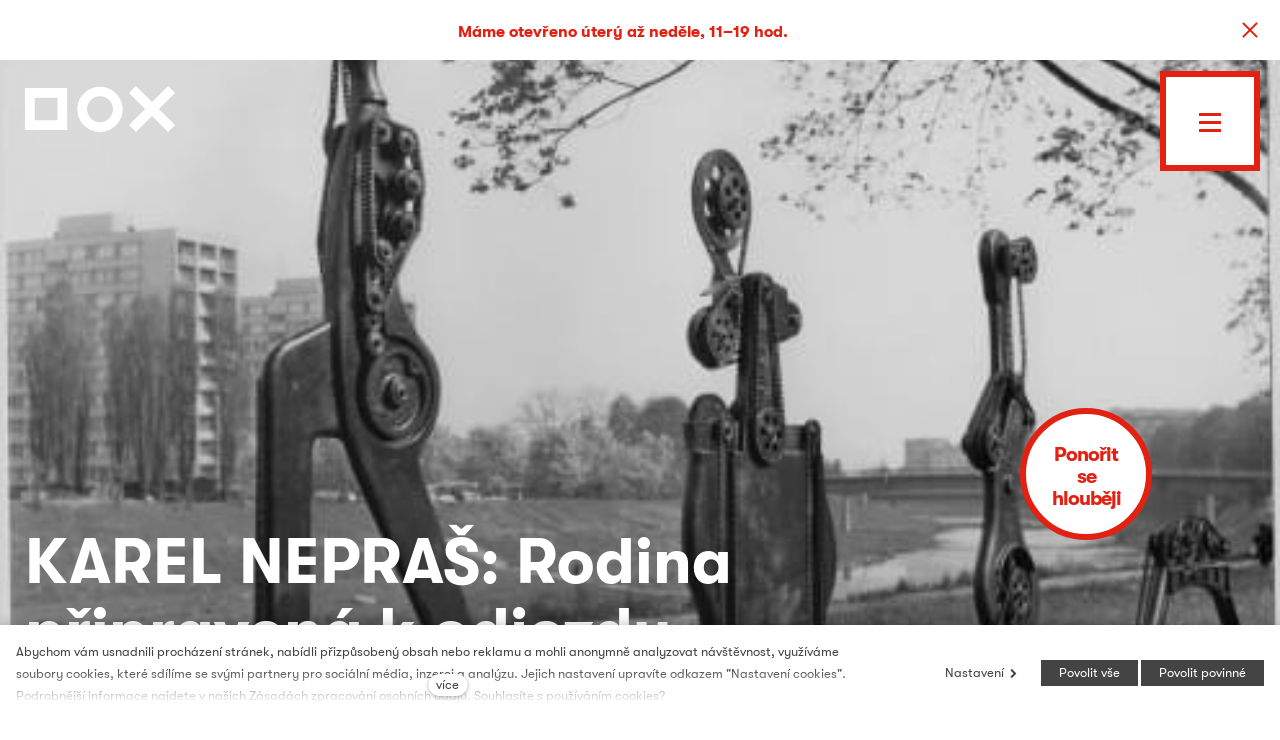

--- FILE ---
content_type: text/html; charset=utf-8
request_url: https://www.dox.cz/program/karel-nepras-rodina-pripravena-k-odjezdu-651
body_size: 11820
content:
<!DOCTYPE html>
<html lang = "cs" class = "no-js">
<head>
  

<link type="text/css" href="https://www.dox.cz/assets/cs/css/cached.1769437885.core.css" rel="stylesheet" />




  

<meta charset="utf-8" />
<meta name="keywords" />
<meta name="description" />
<meta name="author" content="solidpixels., https://www.solidpixels.com" />
<meta name="robots" content="index, follow" />
<meta property="og:type" content="event" />
<meta property="og:site_name" content="DOX" />
<meta property="og:url" content="https://www.dox.cz/program/karel-nepras-rodina-pripravena-k-odjezdu-651" />
<meta property="og:title" content="DOX –  KAREL NEPRAŠ: Rodina připravená k odjezdu" />
<meta property="og:image" content="https://www.dox.cz/files/3901-dox-copyright-action-photojpg.jpg" />
<meta name="fb:app_id" content="518936135263185" />
<meta name="msapplication-TileImage" content="https://www.dox.cz/files/resize/144/144/dox-copyright-favicon.png" />
<meta name="msapplication-square70x70logo" content="https://www.dox.cz/files/resize/70/70/dox-copyright-favicon.png" />
<meta name="msapplication-wide310x150logo" content="https://www.dox.cz/files/resize/310/150/dox-copyright-favicon.png" />
<meta name="msapplication-square310x310logo" content="https://www.dox.cz/files/resize/310/310/dox-copyright-favicon.png" />
<meta name="viewport" content="width=device-width, initial-scale=1.0" />
<meta http-equiv="X-UA-Compatible" content="IE=edge" />
<title>DOX –  KAREL NEPRAŠ: Rodina připravená k odjezdu</title>
<script type="text/javascript">var EVENTS_BACKGROUND_VIDEO = false;</script>
<script type="text/javascript">var CMS_URL = "https://www.dox.cz";</script>
<script type="text/javascript">var CMS_ASSETS_URL = "https://www.dox.cz/assets/cs";</script>
<script type="text/javascript" src="https://cdn.solidpixels.com/2.22/template_core/js/vendor/modernizr.js?1633635609"> </script>
<script type="text/javascript">var CMS_CONFIG = {"app":{"nav":{"selector":"[data-nav=\"priority\"]","useMobileOnPhone":false,"useMobileOnTablet":false,"useMobileOnDesktop":false,"sm":{"type":"toggle","collapsible":false},"lg":{"type":"toggle"}},"breakpoints":{"nav":640,"grid":320,"screenSmall":480,"layout":640,"image":{"360":360,"640":640,"980":980,"1280":1280,"1920":1920,"2600":2600}},"typography":{"headingsLarge":1.2,"headingsModularRatio":{"sm":1.25,"md":1.33}},"defaults":{"imagePlaceholder":"none","lazyImages":{"init":false,"lazyClass":"is-lazy","loadingClass":"is-loading","loadedClass":"is-loaded","expand":800,"hFac":1},"inViewport":{"elementSelector":".section-body, .section .row-main, .gallery-item","offset":0,"onlyForward":true},"coverVideo":{"aspectRatio":1.7778,"width":"1120","height":"630","showPlaceholder":false,"audio":false,"autoplay":true,"autoplayOffset":100,"cover":true,"startTime":null},"scrollTo":{"elementSelector":"a[href*=\\#]:not([href=\\#]):not(.no-scroll)","offsetTop":0,"timing":1000},"forms":{"validation":true,"inline":true,"ajax":true},"attachment":{"elementSelector":"input.field-control[type=\"file\"]","resetButtonClass":"icon icon-times","filenameLabelClass":"field-filename"},"swiper":{"containerModifierClass":"gallery-slider-","slideClass":"gallery-slider-item","slideActiveClass":"is-active","wrapperClass":"gallery-slider-wrapper","loop":true,"navigation":{"nextEl":".slider-btn-next","prevEl":".slider-btn-prev"},"pagination":{"el":".slider-pager","type":"bullets","clickable":true}},"map":{"libraries":[],"filters":[],"scrollwheel":false,"mapTypeControl":false}},"async_js":{"async-polyfills.js":"https:\/\/cdn.solidpixels.com\/2.22\/template_core\/js\/processed\/async-polyfills.js","async-slider.js":"https:\/\/cdn.solidpixels.com\/2.22\/template_core\/js\/processed\/async-slider.js"}},"language":{"name":"\u010ce\u0161tina","name_full":"\u010cesk\u00fd","prefix":"cs","assets":"cs","i18n":"cs","locale":["cs_CZ.utf-8"],"cms_status":1,"i18n_messages":{":count files":{"one":":count soubor","few":":count soubory","other":":count soubor\u016f"},"date":{"date":{"long":"%N, %d. %C %Y","short":"%d.%m.%Y"},"days":{"abbr":["Ne","Po","\u00dat","St","\u010ct","P\u00e1","So"],"acc":["V ned\u011bli","V pond\u011bl\u00ed","V \u00fater\u00fd","Ve st\u0159edu","Ve \u010dtvrtek","V p\u00e1tek","V sobotu"],"other":["Ned\u011ble","Pond\u011bl\u00ed","\u00dater\u00fd","St\u0159eda","\u010ctvrtek","P\u00e1tek","Sobota"]},"months":{"abbr":["Led","\u00dano","B\u0159e","Dub","Kv\u011b","\u010crv","\u010crc","Srp","Z\u00e1\u0159","\u0158\u00edj","Lis","Pro"],"gen":["ledna","\u00fanora","b\u0159ezna","dubna","kv\u011btna","\u010dervna","\u010dervence","srpna","z\u00e1\u0159\u00ed","\u0159\u00edjna","listopadu","prosince"],"other":["Leden","\u00danor","B\u0159ezen","Duben","Kv\u011bten","\u010cerven","\u010cervenec","Srpen","Z\u00e1\u0159\u00ed","\u0158\u00edjen","Listopad","Prosinec"]},"order":["date","month","year"],"time":{"long":"%H:%M:%S","short":"%H:%M"},"am":"dop.","pm":"odp.","less_than_minute_ago":"p\u0159ed chv\u00edl\u00ed","minute_ago":{"one":"p\u0159ibli\u017en\u011b p\u0159ed minutou","other":"p\u0159ed {delta} minutami"},"hour_ago":{"one":"p\u0159ibli\u017en\u011b p\u0159ed hodinou","other":"p\u0159ed {delta} hodinami"},"day_ago":{"one":"v\u010dera","other":"p\u0159ed {delta} dny"},"week_ago":{"one":"p\u0159ed t\u00fddnem","other":"p\u0159ed {delta} t\u00fddny"},"month_ago":{"one":"p\u0159ed m\u011bs\u00edcem","other":"p\u0159ed {delta} m\u011bs\u00edci"},"year_ago":{"one":"p\u0159ed rokem","other":"p\u0159ed {delta} lety"},"less_than_minute_until":"za chv\u00edli","minute_until":{"one":"p\u0159ibli\u017en\u011b za minutu","few":"za {delta} minuty","other":"za {delta} minut"},"hour_until":{"one":"p\u0159ibli\u017en\u011b za hodinu","few":"za {delta} hodiny","other":"za {delta} hodin"},"day_until":{"one":"z\u00edtra","few":"za {delta} dny","other":"za {delta} dn\u016f"},"week_until":{"one":"za t\u00fdden","few":"za {delta} t\u00fddny","other":"za {delta} t\u00fddn\u016f"},"month_until":{"one":"za m\u011bs\u00edc","few":"za {delta} m\u011bs\u00edce","other":"za {delta} m\u011bs\u00edc\u016f"},"year_until":{"one":"za rok","few":"za {delta} roky","other":"za {delta} let"},"never":"nikdy"},"valid":{"alpha":"Pole :field m\u016f\u017ee obsahovat pouze p\u00edsmena","alpha_dash":"Pole :field m\u016f\u017ee obsahovat pouze p\u00edsmena, \u010d\u00edslice, poml\u010dku a potr\u017e\u00edtko","alpha_numeric":"Pole :field m\u016f\u017ee obsahovat pouze p\u00edsmena a \u010d\u00edslice","color":"Do pole :field mus\u00edte zadat k\u00f3d barvy","credit_card":"Do pole :field mus\u00edte zadat platn\u00e9 \u010d\u00edslo platebn\u00ed karty","date":"Do pole :field mus\u00edte zadat datum","decimal":{"one":"Do pole :field mus\u00edte zadat \u010d\u00edslo s jedn\u00edm desetinn\u00fdm m\u00edstem","other":"Do pole :field mus\u00edte zadat \u010d\u00edslo s :param2 desetinn\u00fdmi m\u00edsty"},"digit":"Do pole :field mus\u00edte zadat cel\u00e9 \u010d\u00edslo","email":"Do pole :field mus\u00edte zadat emailovou adresu","email_domain":"Do pole :field mus\u00edte zadat platnou emailovou dom\u00e9nu","equals":"Pole :field se mus\u00ed rovnat :param2","exact_length":{"one":"Pole :field mus\u00ed b\u00fdt dlouh\u00e9 p\u0159esn\u011b 1 znak","few":"Pole :field mus\u00ed b\u00fdt p\u0159esn\u011b :param2 znaky dlouh\u00e9","other":"Pole :field mus\u00ed b\u00fdt p\u0159esn\u011b :param2 znak\u016f dlouh\u00e9"},"in_array":"Do pole :field mus\u00edte vlo\u017eit pouze jednu z dovolen\u00fdch mo\u017enost\u00ed","ip":"Do pole :field mus\u00edte zadat platnou ip adresu","match":"Pole :field se mus\u00ed shodovat s polem :param2","max_length":{"few":"Pole :field mus\u00ed b\u00fdt nanejv\u00fd\u0161 :param2 znaky dlouh\u00e9","other":"Pole :field mus\u00ed b\u00fdt nanejv\u00fd\u0161 :param2 znak\u016f dlouh\u00e9"},"min_length":{"one":"Pole :field mus\u00ed b\u00fdt alespo\u0148 jeden znak dlouh\u00e9","few":"Pole :field mus\u00ed b\u00fdt alespo\u0148 :param2 znaky dlouh\u00e9","other":"Pole :field mus\u00ed b\u00fdt alespo\u0148 :param2 znak\u016f dlouh\u00e9"},"not_empty":"Pole :field nesm\u00ed b\u00fdt pr\u00e1zdn\u00e9","numeric":":field mus\u00ed m\u00edt \u010d\u00edselnou hodnotu","phone":"Pole :field mus\u00ed b\u00fdt platn\u00e9 telefonn\u00ed \u010d\u00edslo","range":"Hodnota pole :field mus\u00ed le\u017eet v intervalu od :param2 do :param3","regex":"Pole :field mus\u00ed spl\u0148ovat po\u017eadovan\u00fd form\u00e1t","url":"Do pole :field mus\u00edte zadat platnou adresu URL"},":field must contain only letters":"Pole \":field\" m\u016f\u017ee obsahovat pouze p\u00edsmena",":field must contain only numbers, letters and dashes":"Pole \":field\" m\u016f\u017ee obsahovat pouze p\u00edsmena, \u010d\u00edslice, poml\u010dku a potr\u017e\u00edtko",":field must contain only letters and numbers":"Pole \":field\" m\u016f\u017ee obsahovat pouze p\u00edsmena a \u010d\u00edslice",":field must be a color":"Do pole \":field\" mus\u00edte zadat k\u00f3d barvy",":field must be a credit card number":"Do pole \":field\" mus\u00edte zadat platn\u00e9 \u010d\u00edslo platebn\u00ed karty",":field must be a date":"Do pole \":field\" mus\u00edte zadat datum",":field must be a decimal with :param2 places":{"one":"Do pole \":field\" mus\u00edte zadat \u010d\u00edslo s <strong>jedn\u00edm<\/strong> desetinn\u00fdm m\u00edstem","other":"Do pole \":field\" mus\u00edte zadat \u010d\u00edslo s <strong>:param2<\/strong> desetinn\u00fdmi m\u00edsty"},":field must be a digit":"Do pole \":field\" mus\u00edte zadat cel\u00e9 \u010d\u00edslo",":field must be an email address":"Do pole \":field\" mus\u00edte zadat emailovou adresu",":field must contain a valid email domain":"Do pole \":field\" mus\u00edte zadat platnou emailovou dom\u00e9nu",":field must equal :param2":"Pole \":field\" se mus\u00ed rovnat <strong>:param2<\/strong>",":field must be exactly :param2 characters long":{"one":"Pole \":field\" mus\u00ed b\u00fdt dlouh\u00e9 p\u0159esn\u011b <strong>1<\/strong> znak","few":"Pole \":field\" mus\u00ed b\u00fdt p\u0159esn\u011b <strong>:param2<\/strong> znaky dlouh\u00e9","other":"Pole \":field\" mus\u00ed b\u00fdt p\u0159esn\u011b <strong>:param2<\/strong> znak\u016f dlouh\u00e9"},":field must be one of the available options":"Do pole \":field\" mus\u00edte vlo\u017eit pouze jednu z dovolen\u00fdch mo\u017enost\u00ed",":field must be an ip address":"Do pole \":field\" mus\u00edte zadat platnou ip adresu",":field must be the same as :param3":"Pole \":field\" se mus\u00ed shodovat s polem <strong>\":param3\"<\/strong>",":field must not exceed :param2 characters long":{"few":"Pole \":field\" mus\u00ed b\u00fdt nanejv\u00fd\u0161 <strong>:param2<\/strong> znaky dlouh\u00e9","other":"Pole \":field\" mus\u00ed b\u00fdt nanejv\u00fd\u0161 <strong>:param2<\/strong> znak\u016f dlouh\u00e9"},":field must be at least :param2 characters long":{"one":"Pole \":field\" mus\u00ed b\u00fdt alespo\u0148 <strong>1<\/strong> znak dlouh\u00e9","few":"Pole \":field\" mus\u00ed b\u00fdt alespo\u0148 <strong>:param2<\/strong> znaky dlouh\u00e9","other":"Pole \":field\" mus\u00ed b\u00fdt alespo\u0148 <strong>:param2<\/strong> znak\u016f dlouh\u00e9"},":field must not be empty":"Pole \":field\" nesm\u00ed b\u00fdt pr\u00e1zdn\u00e9",":field must be numeric":"\":field\" mus\u00ed m\u00edt \u010d\u00edselnou hodnotu",":field must be a phone number":"Pole \":field\" mus\u00ed b\u00fdt platn\u00e9 telefonn\u00ed \u010d\u00edslo",":field must be within the range of :param2 to :param3":"Hodnota pole \":field\" mus\u00ed le\u017eet v intervalu <strong>od :param2 do :param3<\/strong>",":field does not match the required format":"Pole \":field\" mus\u00ed spl\u0148ovat po\u017eadovan\u00fd form\u00e1t",":field must be a url":"Do pole \":field\" mus\u00edte zadat platnou adresu URL",":field is not valid domain \/ hostname":"Do pole \":field\" mus\u00edte zadat platnou dom\u00e9nu","availability - in_stock":"Skladem","availability - out_of_stock":"Na objedn\u00e1n\u00ed","availability - sold_out":"Prodej ukon\u010den","login_factor -":"Neaktivn\u00ed","login_factor - email":"E-mailem zaslan\u00e9 jednor\u00e1zov\u00e9 heslo","login_factor - totp":"\u010casov\u011b omezen\u00e9 jednor\u00e1zov\u00e9 heslo","spojka_a":"a","This way to get lost":"Tudy se ztra\u0165te","V\u00fdtvarn\u00e9 um\u011bn\u00ed":"V\u00fdtvarn\u00e9 um\u011bn\u00ed","Divadlo, tanec a hudba":"Divadlo, tanec a hudba","Literatura":"Literatura","Film":"Film","Architektura":"Architektura","Um\u011bn\u00ed a spole\u010dnost":"Um\u011bn\u00ed a spole\u010dnost","Chci v\u011bd\u011bt o v\u0161em, co se d\u011bje v DOXu":"Chci v\u011bd\u011bt o v\u0161em, co se d\u011bje v DOXu","Zaj\u00edmaj\u00ed m\u011b tiskov\u00e9 zpr\u00e1vy z n\u00e1sleduj\u00edc\u00edch oblast\u00ed":"Zaj\u00edmaj\u00ed m\u011b tiskov\u00e9 zpr\u00e1vy z n\u00e1sleduj\u00edc\u00edch oblast\u00ed"},"validation":{"required":"Pole \"{label}\" nesm\u00ed b\u00fdt pr\u00e1zdn\u00e9","email":"Do pole \"{label}\" mus\u00edte zadat emailovou adresu","tel":"Pole \"{label}\" mus\u00ed b\u00fdt platn\u00e9 telefonn\u00ed \u010d\u00edslo","maxLength":"Pole \"{label}\" mus\u00ed b\u00fdt nanejv\u00fd\u0161 <strong>{maxLength}<\/strong> znak\u016f dlouh\u00e9","maxFileSize":"Soubor je p\u0159\u00edli\u0161 velk\u00fd, maxim\u00e1ln\u00ed velikost souboru je {maxFileSize}."},"i18n_code":"cs","site_url":"https:\/\/www.dox.cz"},"site_url":"https:\/\/www.dox.cz","cdn_url":"https:\/\/cdn.solidpixels.com\/2.22","cms_url":"https:\/\/www.dox.cz\/cms\/","assets_url":"https:\/\/www.dox.cz\/assets\/cs","api_google_key":"AIzaSyDpgWQNI5Jxhg8-xUUNcrC5iIsRYLUPQWw","cookies":{"bar_hidden":false,"ac_allowed":true,"mc_allowed":true}};</script>
<script type="text/javascript">
      (function(w){
        var cachedDate = !!localStorage.fontCacheExpires && parseInt(localStorage.getItem('fontCacheExpires'));
        var currentTime = new Date().getTime();

        if (cachedDate && cachedDate > currentTime) {
          document.documentElement.className += ' fonts-loaded';
        }
      }(this));
</script>
<script type="text/javascript">CMS_CONFIG.fonts = [];</script>
<link type="image/png" href="https://www.dox.cz/files/dox-copyright-favicon.png" rel="shortcut icon" />
<link href="https://www.dox.cz/files/resize/57/57/dox-copyright-favicon.png" rel="apple-touch-icon-precomposed" sizes="57x57" />
<link href="https://www.dox.cz/files/resize/114/114/dox-copyright-favicon.png" rel="apple-touch-icon-precomposed" sizes="114x114" />
<link href="https://www.dox.cz/files/resize/72/72/dox-copyright-favicon.png" rel="apple-touch-icon-precomposed" sizes="72x72" />
<link href="https://www.dox.cz/files/resize/144/144/dox-copyright-favicon.png" rel="apple-touch-icon-precomposed" sizes="144x144" />
<link href="https://www.dox.cz/files/resize/60/60/dox-copyright-favicon.png" rel="apple-touch-icon-precomposed" sizes="60x60" />
<link href="https://www.dox.cz/files/resize/120/120/dox-copyright-favicon.png" rel="apple-touch-icon-precomposed" sizes="120x120" />
<link href="https://www.dox.cz/files/resize/76/76/dox-copyright-favicon.png" rel="apple-touch-icon-precomposed" sizes="76x76" />
<link href="https://www.dox.cz/files/resize/152/152/dox-copyright-favicon.png" rel="apple-touch-icon-precomposed" sizes="152x152" />
<link type="image/png" href="https://www.dox.cz/files/resize/196/196/dox-copyright-favicon.png" rel="icon" sizes="196x196" />
<link type="image/png" href="https://www.dox.cz/files/resize/96/96/dox-copyright-favicon.png" rel="icon" sizes="96x96" />
<link type="image/png" href="https://www.dox.cz/files/resize/32/32/dox-copyright-favicon.png" rel="icon" sizes="32x32" />
<link type="image/png" href="https://www.dox.cz/files/resize/16/16/dox-copyright-favicon.png" rel="icon" sizes="16x16" />
<link type="image/png" href="https://www.dox.cz/files/resize/128/128/dox-copyright-favicon.png" rel="icon" sizes="128x128" />

  
<link href="https://www.dox.cz/program/karel-nepras-rodina-pripravena-k-odjezdu-651" rel="alternate" hreflang="cs">
<link href="https://www.dox.cz/en" rel="alternate" hreflang="en">
</head>
<body class = "production not-mobile not-tablet use-header-transparent use-header-fixed use-header-boxed none page-animation-scroll  use-headings-underline cms-event-read cms-event-cs_event651 is-imported">


  <div id = "page" class = "page">
      <div id = "header" class = "header">
        <div class = "row-main">
            <div class = "logo logo-image">
          
                <a class = "logo-element" href = "https://www.dox.cz" title = "DOX">
<span>
<img src="https://www.dox.cz/files/dox-copyright-dox-logo-red.svg" alt="DOX"></img></span></a>
            </div>
          
          
          <button type = "button" data-toggle = "nav" data-target = "#menu-main" class = "nav-toggle" aria-expanded = "false">
            <span class = "nav-toggle-icon"></span> <span class = "nav-toggle-label">Menu</span>
          </button>
          
          <div class = "menubar">
          
            <div class="menubar-inner">
              <div class = "menubar-language menubar-cell">
                
<nav id="dropdown-lang" class="nav language-switcher" aria-label="Přepnout jazyk"> 
<ul> 
<li class="is-active">
<a href="https://www.dox.cz/program/karel-nepras-rodina-pripravena-k-odjezdu-651">
<abbr title="Český">Čeština</abbr></a></li> 
<li class="">
<a href="https://www.dox.cz/en">
<abbr title="English">English</abbr></a></li></ul></nav>
              </div><!-- /menubar-language -->
          
              <div class = "menubar-search menubar-cell">
                <form class = "search-form" id = "search-form" action = "https://www.dox.cz/vyhledavani">
                  <div class = "search-form-inner">
                    <span class = "search-icon magnify-glass"></span>
                    <input type = "text" name = "q" id = "search-control" class = "search-control" placeholder = "Hledat" required>
                    <button type = "submit" class = "search-submit" title = "Vyhledat">
                      <span class = "search-btn-text">
                        Vyhledat
                      </span>
                    </button>
                  </div>
                </form>
              </div>
          
              <div class="primary-menu menubar-cell">
                <nav id = "menu-main" class = "nav">
                  
<ul id="menu-1" class=" reset"> 
<li class=""> 
<a href="https://www.dox.cz" class="">
<span>Úvod</span></a></li> 
<li class=" active"> 
<a href="https://www.dox.cz/program" class=" active" aria-current="page">
<span>Program</span></a></li> 
<li class=""> 
<a href="https://www.dox.cz/o-nas" class="">
<span>O nás</span></a></li> 
<li class=""> 
<a href="https://www.dox.cz/clenstvi" class="">
<span>Členství</span></a></li> 
<li class=""> 
<a href="https://www.dox.cz/navstivte-nas" class="">
<span>Navštivte nás</span></a></li></ul>
                </nav>
              </div>
          
              <div class="secondary-menu menubar-cell">
                <nav id = "menu-secondary" class="nav">
                  
<ul id="menu-631" class=" reset"> 
<li class=""> 
<a href="https://www.dox.cz/vzdelavani" class="">
<span>Vzdělávání</span></a></li> 
<li class=""> 
<a href="https://www.dox.cz/rodiny-a-deti" class="">
<span>Rodiny a děti </span></a></li> 
<li class=""> 
<a href="https://www.dox.cz/publikace" class="">
<span>Publikace</span></a></li> 
<li class=""> 
<a href="https://www.dox.cz/pronajem" class="">
<span>Pronájem </span></a></li> 
<li class=""> 
<a href="https://www.dox.cz/podcast" class="">
<span>Podcast</span></a></li> 
<li class=""> 
<a href="https://www.dox.cz/press" class="">
<span>Press</span></a></li> 
<li class=""> 
<a href="https://www.dox.cz/kontakt" class="">
<span>Kontakt</span></a></li></ul>
                </nav>
              </div>
          
            <div class="menubar-infobox menubar-cell">
              <div class="infobox is-red">
                  <div class="openning-hours today">
    <p><strong>Otvírací doba dnes</strong></p>
    <p>11.00 &ndash; 19.00</p>
  </div>

          
                <div class="infobox-row">
                  <p>   <strong>Rychlý kontakt</strong><br>   <a href="tel:+420 295 568 111">+420 295 568 111</a><br>   <a href="mailto:info@dox.cz">info@dox.cz</a> 
                </div>
          
                <div class="infobox-row">
                  
                </div>
              </div>
            </div>
          
            <div class="menubar-cell arrow-cell">
              <a href="https://www.dox.cz/program" class="dox-arrow-2 has-border">
                <span class="dox-arrow-2-inner">Tudy se ztraťte</span>
              </a>
            </div>
          
            </div>
          </div><!-- /menubar -->        </div>
      </div>
    <div id = "main" class = "main">
        
<div class="section section-has-background section-height-fullscreen section-align-bottom section-color-inverse event-header">
<div class="section-body">
<div class="row-main"> 
<div class="col col-10-12 grid-3-12"> 
<div class="block block-image fly-around" data-lb="region" data-lb-id="row-0-column-0-region-0"> 
</div></div></div>

<div class="row-main"> 
<div class="col col-1-12 grid-12-12"> 
<div class="block block-variable" data-lb="region" data-lb-id="row-1-column-0-region-0"> 
<span></span></div></div></div>

<div class="row-main"> 
<div class="col col-1-12 grid-12-12"> 
<div class="block block-variable" data-lb="region" data-lb-id="row-2-column-0-region-0"> 
<span><h1 class="hero-title goout-event-header"><strong>KAREL NEPRAŠ: Rodina připravená k odjezdu</strong></h1><p class="hero-date text-large"><span class="goout-sale-datetime" data-datetime="2016-05-12T00:00">12. 5.  &ndash; 17. 10. 2016</span><br></p></span></div></div></div>

<div class="row-main"> 
<div class="col col-1-12 grid-9-12"> 
<div class="block block-variable" data-lb="region" data-lb-id="row-3-column-0-region-0"> 
<span></span></div></div> 
<div class="col col-10-12 grid-3-12"> 
<div class="block block-variable" data-lb="region" data-lb-id="row-3-column-1-region-0"> 
<span></span></div></div></div>

<div class="row-main"> 
<div class="col col-1-12 grid-12-12"> 
<div class="block block-button" data-lb="region" data-lb-id="row-4-column-0-region-0"> <div class="left"><a class="btn btn-a btn-inverse action-btn scroll-down"><span>Ponořit se hlouběji</span></a></div>
</div></div></div></div><div><div class="section-background section-background-cover" style="background-color:rgba(0,0,0,1)"><img class="is-lazy" srcset="https://www.dox.cz/files/responsive/360/0/3901-dox-copyright-action-photojpg.jpg 360w,https://www.dox.cz/files/responsive/640/0/3901-dox-copyright-action-photojpg.jpg 496w" sizes="(orientation: portrait) 237.28vw, 100vw"></div><div class="section-overlay" style="background-color:rgba(0,0,0,0.09916666666666663)"></div></div></div>
<div class="section section-height-normal section-align-middle section-color-default">
<div class="section-body">
<div class="row-main"> 
<div class="col col-1-12 grid-12-12"> 
<div class="block block-inline" data-lb="region" data-lb-id="row-0-column-0-region-0"> V roce 2012 uspořádal DOX velkou retrospektivní výstavu předního českého
 sochaře Karla Nepraše. Ve spolupráci s rodinou umělce nyní vznikla
<strong>rekonstrukce známého monumentálního sousoší Rodina připravená k 
odjezdu, které autor vytvořil po návratu ze své krátké emigrace v roce 
1969</strong>
 v rámci Sympozia prostorových forem v Ostravě.
<br>
Jasný politický podtext obsažený v názvu díla a odkaz k tématu emigrace ze země okupované vojsky Varšavské smlouvy způsobil,
<strong>že navzdory peticím za zachování výsledků sympozia padlo sousoší za oběť normalizační hysterii a bylo zničeno.</strong>
 Politický vývoj v Československu po roce 1968 znamenal pro Karla 
Nepraše dramatické omezení výstavních možností, účasti na mezinárodním 
uměleckém dění i rozvoje vlastní tvorby.
<br>
Obnovení sousoší bylo autorovým velkým přáním, které se jeho rodině podařilo po letech úsilí naplnit.
<strong>Rekonstrukce sousoší byla realizována v letech 2011 až 2015</strong>. Jedná se o druhý odlitek zhotovený podle originálních plánů a dřevěných modelů 1:1.
</div></div></div>

<div class="row-main"> 
<div class="col col-1-12 grid-12-12"> 
<div class="block block-gallery" data-lb="region" data-lb-id="row-1-column-0-region-0"> <div class="grid gallery-container gallery-lightbox" style="margin:0 -2px -2px 0"><div class="gallery-item grid-col-3" style="padding:0 2px 2px 0"><a class="image image-width-stretch image-mask ratio-standard fancybox" href="https://www.dox.cz/files/3901-dox-copyright-action-photojpg.jpg" rel="fancybox-layout-sections-1-rows-1-columns-0-regions-0"><img src="https://www.dox.cz/files/3901-dox-copyright-action-photojpg.jpg"></a></div><div class="gallery-item grid-col-3" style="padding:0 2px 2px 0"><a class="image image-width-stretch image-mask ratio-standard fancybox" href="https://www.dox.cz/files/3903-dox-copyright-action-photojpg.jpg" rel="fancybox-layout-sections-1-rows-1-columns-0-regions-0"><img src="https://www.dox.cz/files/3903-dox-copyright-action-photojpg.jpg"></a></div><div class="gallery-item grid-col-3" style="padding:0 2px 2px 0"><a class="image image-width-stretch image-mask ratio-standard fancybox" href="https://www.dox.cz/files/3905-dox-copyright-action-photojpg.jpg" rel="fancybox-layout-sections-1-rows-1-columns-0-regions-0"><img src="https://www.dox.cz/files/3905-dox-copyright-action-photojpg.jpg"></a></div></div>
</div></div></div>

<div class="row-main"> 
<div class="col col-1-12 grid-12-12"> 
<div class="block block-inline" data-lb="region" data-lb-id="row-2-column-0-region-0"> „Už od chvíle, kdy byla Rodina připravená k odjezdu zničena, se táta 
snažil o její obnovu. Vzhledem k tehdejší politické situaci to nebylo 
možné, ale ani po revoluci se tak nestalo z důvodu chybějících financí. 
Koncem 90. let se uvažovalo o jejím případném umístění před Veletržní 
palác, ale ani to se neuskutečnilo. Poté táta doufal, že by se socha 
mohla obnovit v souvislosti s chystanou retrospektivou. Z té sešlo, 
protože zemřel.
<br>
Na začátku mi realizace Rodiny připadala natolik náročná a nákladná, že 
jsem si nedokázala představit, že by vznikla jinak, než ve spolupráci s 
velkou firmou. Oslovila jsem Třinecké železárny, kde socha původně 
vznikla. Ale poté jsem se pustila do výroby s několika menšími firmami. 
Toto řešení (bez sponzora a bez jistoty zkušeností velké firmy) bylo asi
 náročnější, ale nemusela jsem dělat kompromisy.“
<br>
<em><br>
Karolína Neprašová </em>
</div></div></div>

<div class="row-main"> 
<div class="col col-1-12 grid-12-12"> 
<div class="block block-inline" data-lb="region" data-lb-id="row-3-column-0-region-0"> <strong>Karel Nepraš</strong> (1932 – 2002) patří k nejvýznamnějším českým umělcům druhé 
poloviny 20. století. Byl příslušníkem generace, která se zasloužila o 
rozkvět české výtvarné kultury v 60. letech. Nejprve proslul svým 
kresleným humorem, z něhož následně vyrůstala i jeho sochařská tvorba. 
Svou práci charakterizoval jako střetávání humoru a vážnosti. Humor byl v
 jeho díle nejen uměleckou strategií, ale také obranným mechanismem; byl
 metodou, jak si zachovat zdravý rozum v absurdní společnosti.
</div></div></div></div></div>

    </div>
    <div id = "footer" class = "footer" role = "contentinfo">

<div class="row-main"> 
<div class="col col-4-12 grid-6-12"> 
  <form method="post" action="#export_civi" class="block block-form footer-newsletter export_civi has-red-headings" id="export_civi" autocomplete="off">
    <div class = "row">
        <div class = "col col-1-12 grid-12-12">
              <h2 class="center"><strong>I nepředvídatelné události<br />
mohou přicházet pravidelně</strong></h2>

        </div>
    </div>
    <div class = "row">
        <div class = "col col-1-12 grid-12-12">
              <p class="center">Rádi vás budeme informovat o všech akcích, které by vás mohly zajímat.<br />
Každý měsíc vás zkusíme překvapit. Výměnou za váš e-mail.</p>

        </div>
    </div>
    <div class = "row">
        <div class = "col col-1-12 grid-3-12">
              <div class="block-spacer-element" style="height:50px"></div>
        </div>
        <div class = "col col-4-12 grid-6-12">
              <div class = "field field-form_input_email" >
                <div class = "field-wrapper">
                    

  <input type="email" value="" name="form_export_civi[email]" class="field-control" placeholder="V&aacute;&scaron; e-mail" required id="field-email">



                </div>
              </div>
        </div>
        <div class = "col col-10-12 grid-3-12">
              <div class="block-spacer-element" style="height:50px"></div>
        </div>
    </div>
    <div class = "row">
        <div class = "col col-1-12 grid-4-12">
              <p><strong>Přeji si dostávat:</strong></p>

              <div class = "field field-form_checkbox checkbox2" >
                <div class = "field-wrapper">
                    
<input type="checkbox" value="1" name="form_export_civi[Obecn&yacute; newsletter]" class="styled" id="field-Obecn&yacute; newsletter">

  <label for = "field-Obecný newsletter">
    Obecný newsletter      </label>


                </div>
              </div>
              <div class = "field field-form_checkbox checkbox2" >
                <div class = "field-wrapper">
                    
<input type="checkbox" value="1" name="form_export_civi[Pedagogick&yacute; newsletter]" class="styled" id="field-Pedagogick&yacute; newsletter">

  <label for = "field-Pedagogický newsletter">
    Pedagogický newsletter      </label>


                </div>
              </div>
              <div class = "field field-form_checkbox checkbox2" >
                <div class = "field-wrapper">
                    
<input type="checkbox" value="1" name="form_export_civi[Rodinn&yacute; program]" class="styled" id="field-Rodinn&yacute; program">

  <label for = "field-Rodinný program">
    Rodinný program      </label>


                </div>
              </div>
        </div>
        <div class = "col col-5-12 grid-4-12">
              <p><strong>Zajímá mě:</strong></p>

              <div class = "field field-form_checkbox checkbox2" >
                <div class = "field-wrapper">
                    
<input type="checkbox" value="1" name="form_export_civi[Architektura]" class="styled" id="field-Architektura">

  <label for = "field-Architektura">
    Architektura      </label>


                </div>
              </div>
              <div class = "field field-form_checkbox checkbox2" >
                <div class = "field-wrapper">
                    
<input type="checkbox" value="1" name="form_export_civi[Film]" class="styled" id="field-Film">

  <label for = "field-Film">
    Film      </label>


                </div>
              </div>
              <div class = "field field-form_checkbox checkbox2" >
                <div class = "field-wrapper">
                    
<input type="checkbox" value="1" name="form_export_civi[Divadlo a tanec]" class="styled" id="field-Divadlo a tanec">

  <label for = "field-Divadlo a tanec">
    Divadlo a tanec      </label>


                </div>
              </div>
        </div>
        <div class = "col col-9-12 grid-4-12">
              <div class="block-spacer-element" style="height:50px"></div>
              <div class = "field field-form_checkbox checkbox2" >
                <div class = "field-wrapper">
                    
<input type="checkbox" value="1" name="form_export_civi[Uměn&iacute; a společnost]" class="styled" id="field-Uměn&iacute; a společnost">

  <label for = "field-Umění a společnost">
    Umění a společnost      </label>


                </div>
              </div>
              <div class = "field field-form_checkbox checkbox2" >
                <div class = "field-wrapper">
                    
<input type="checkbox" value="1" name="form_export_civi[Literatura]" class="styled" id="field-Literatura">

  <label for = "field-Literatura">
    Literatura      </label>


                </div>
              </div>
              <div class = "field field-form_checkbox checkbox2" >
                <div class = "field-wrapper">
                    
<input type="checkbox" value="1" name="form_export_civi[V&yacute;tvarn&eacute; uměn&iacute;]" class="styled" id="field-V&yacute;tvarn&eacute; uměn&iacute;">

  <label for = "field-Výtvarné umění">
    Výtvarné umění      </label>


                </div>
              </div>
        </div>
    </div>
    <div class = "row">
        <div class = "col col-1-12 grid-12-12">
              <div class = "field field-form_agreement vop checkbox2 field-form_checkbox" id = "vop">
                <div class = "field-wrapper">
                    
  <input type="checkbox" value="1" name="form_export_civi[vop]" class="" required id="field-vop">

      <label for = "field-vop">
      <div class = "field-label-text">
        <p>Souhlasím se zpracováním osobních údajů pro&nbsp;potřeby Centra DOX a&nbsp;souhlasím se&nbsp;zasíláním materiálů dle mého výběru</p>
      </div>
    </label>
  
                </div>
              </div>
        </div>
    </div>
    <div class = "row">
        <div class = "col col-1-12 grid-12-12">
              <div class = "field field-form_submit" >
                <div class = "field-wrapper">
                    

  <input type="hidden" value="628,162" name="form_export_civi[form_export_civi_antispam]" class="inp-text" id="field-form_export_civi_antispam">
<div class="g-recaptcha" data-sitekey="6LexSasfAAAAACXuLsE5YbNT1ngX9YC8bwlCdMin"></div>
             <script type="text/javascript" src="https://www.google.com/recaptcha/api.js?hl=cs"></script>


                    <div class = "center">
                      

  <button name="form_export_civi[field_1_5_0_0]" value="submit" class="btn btn-a btn-default" type="submit" id="field-field_1_5_0_0"><span>Přihlásit se</span></button>



                    </div>
                </div>
              </div>
        </div>
    </div>

  <input type = "hidden" name = "form-action" value = "form_export_civi">
  </form>

</div></div>

<div class="row-main"> 
<div class="col col-1-12 grid-12-12"> 
<div class="block block-button" data-lb="region" data-lb-id="row-1-column-0-region-0"> <div class="right"><a class="btn btn-a btn-inverse action-btn scroll-up"><span>Zpátky ke vstupu</span></a></div>
</div></div></div>

<div class="row-main"> 
<div class="col col-1-12 grid-12-12"> 
<div class="block block-spacer" data-lb="region" data-lb-id="row-2-column-0-region-0"> <div class="block-spacer-element" style="height:30px"></div>
</div></div></div>

<div class="row-main"> 
<div class="col col-1-12 grid-12-12"> 
<div class="block block-image logo-footer" data-lb="region" data-lb-id="row-3-column-0-region-0"> <div class="image image-width-original"><img class="is-lazy" src="https://www.dox.cz/files/dox-copyright-dox-logo-with-claim.svg"/><noscript><img src="https://www.dox.cz/files/dox-copyright-dox-logo-with-claim.svg"></noscript></div>
</div></div></div>

<div class="row-main"> 
<div class="col col-1-12 grid-12-12"> 
<div class="block block-inline is-in-line main-menu" data-lb="region" data-lb-id="row-4-column-0-region-0"> <p class="text-large"><a href="https://www.dox.cz"><strong>Úvod</strong></a></p>

<p class="text-large"><a href="https://www.dox.cz/program"><strong>Program</strong></a></p>

<p class="text-large"><a href="https://www.dox.cz/o-nas"><strong>O nás</strong></a></p>

<p class="text-large"><a href="https://www.dox.cz/clenstvi"><strong>Členství</strong></a></p>

<p class="text-large"><a href="https://www.dox.cz/navstivte-nas"><strong>Navštivte nás</strong></a></p>

</div></div></div>

<div class="row-main"> 
<div class="col col-1-12 grid-12-12"> 
<div class="block block-inline is-in-line secondary-menu" data-lb="region" data-lb-id="row-5-column-0-region-0"> <p class="text-large"><a href="https://www.dox.cz/vzdelavani">Vzdělávání</a></p>

<p class="text-large"><a href="https://www.dox.cz/rodiny-a-deti">Rodiny a&nbsp;děti</a></p>

<p class="text-large"><a href="https://www.dox.cz/publikace">Publikace</a></p>

<p class="text-large"><a href="https://www.dox.cz/pronajem">Pronájem</a></p>

<p class="text-large"><a href="https://www.dox.cz/press">Press</a></p>

<p class="text-large"><a href="https://www.dox.cz/kontakt">Kontakt</a></p>

</div></div></div>

<div class="row-main"> 
<div class="col col-1-12 grid-12-12"> 
<div class="block block-divider" data-lb="region" data-lb-id="row-6-column-0-region-0"> <hr/>
</div></div></div>

<div class="row-main"> 
<div class="col col-1-12 grid-12-12"> 
<div class="block block-spacer" data-lb="region" data-lb-id="row-7-column-0-region-0"> <div class="block-spacer-element" style="height:30px"></div>
</div></div></div>

<div class="row-main"> 
<div class="col col-1-12 grid-4-12"> 
<div class="row"> 
<div class="col col-1-12 grid-6-12"> 
<div class="block block-inline is-compact text-smaller" data-lb="region" data-lb-id="row-0-column-0-region-0"> <h5><strong>Kontakt</strong></h5>

<p><a href="tel:00420295568123">+420 295 568 123</a></p>

<p><a href="mailto:infocentrum@dox.cz">infocentrum@dox.cz</a></p>

</div></div> 
<div class="col col-7-12 grid-6-12"> 
<div class="block block-inline is-compact text-smaller" data-lb="region" data-lb-id="row-0-column-1-region-0"> <h5><strong>Adresa</strong></h5>

<p>Poupětova 1, Praha 7</p>

<p><a href="https://www.google.cz/maps/place/DOX+Centre+for+Contemporary+Art/@50.1068294,14.4449302,17z/data=!3m1!4b1!4m5!3m4!1s0x470b94b4866f261d:0x97fffe8c62059191!8m2!3d50.1068294!4d14.4471189?hl=cs" target="_blank">Zobrazit na mapě</a></p>

</div></div></div></div> 
<div class="col col-5-12 grid-4-12"> 
<div class="block block-openings" data-lb="region" data-lb-id="row-8-column-1-region-0"> <div class = "openings ">
      <div class="openning-hours today">
    <p><strong>Otvírací doba dnes</strong></p>
    <p>11.00 &ndash; 19.00</p>
  </div>


</div></div></div> 
<div class="col col-9-12 grid-4-12"> 
<div class="block block-inline" data-lb="region" data-lb-id="row-8-column-2-region-0"> <h5><strong>Sledujte nás</strong></h5>

</div> 
<div class="block block-social_icons dox-share-icons" data-lb="region" data-lb-id="row-8-column-2-region-1"> <ul class="social-link-list left"><li><a href="https://www.facebook.com/doxprague" class="social-link has-icon has-label social-facebook" title="Facebook" target="_blank" aria-label="Přejít na Facebook"><i class="icon icon-facebook"></i><span>Facebook</span></a></li><li><a href="https://www.instagram.com/doxprague" class="social-link has-icon has-label social-instagram" title="Instagram" target="_blank" aria-label="Přejít na Instagram"><i class="icon icon-instagram"></i><span>Instagram</span></a></li><li><a href="https://www.youtube.com/channel/UCZtk-ZTVoxoLQyON-FLZaOg" class="social-link has-icon has-label social-youtube" title="Youtube" target="_blank" aria-label="Přejít na Youtube"><i class="icon icon-youtube"></i><span>Youtube</span></a></li></ul>
</div></div></div>

<div class="row-main"> 
<div class="col col-1-12 grid-12-12"> 
<div class="block block-spacer" data-lb="region" data-lb-id="row-9-column-0-region-0"> <div class="block-spacer-element" style="height:30px"></div>
</div></div></div>

<div class="row-main"> 
<div class="col col-1-12 grid-12-12"> 
<div class="block block-inline" data-lb="region" data-lb-id="row-10-column-0-region-0"> <h5>Naši partneři</h5>

</div></div></div>

<div class="row-main"> 
<div class="col col-1-12 grid-12-12"> 
<div class="block block-gallery" data-lb="region" data-lb-id="row-11-column-0-region-0"> <div class="grid gallery-container" style="margin:0 -22px -22px 0"><div class="gallery-item grid-col-8" style="padding:0 22px 22px 0"><a class="image image-width-original" href="https://www.praha.eu/jnp/" target="_blank"><img src="https://www.dox.cz/files/159.png"/></a></div><div class="gallery-item grid-col-8" style="padding:0 22px 22px 0"><a class="image image-width-original" href="https://abakus.cz/" target="_blank"><img src="https://www.dox.cz/files/149.png"/></a></div><div class="gallery-item grid-col-8" style="padding:0 22px 22px 0"><a class="image image-width-original" href="https://www.metrostav.cz/cs/" target="_blank"><img src="https://www.dox.cz/files/158.png"/></a></div><div class="gallery-item grid-col-8" style="padding:0 22px 22px 0"><div class="image image-width-original"><img src="https://www.dox.cz/files/20066-dox-loga-web-1.png"/></div></div><div class="gallery-item grid-col-8" style="padding:0 22px 22px 0"><div class="image image-width-original"><img src="https://www.dox.cz/files/19208-11.png"/></div></div><div class="gallery-item grid-col-8" style="padding:0 22px 22px 0"><div class="image image-width-original"><img src="https://www.dox.cz/files/20063-dox-loga-web.png"/></div></div></div>
</div></div></div>

<div class="row-main"> 
<div class="col col-1-12 grid-12-12"> 
<div class="block block-inline" data-lb="region" data-lb-id="row-12-column-0-region-0"> <p>Projekt Kontinuální činnost Centra současného umění DOX je realizován s&nbsp;finanční podporou hl. m. Prahy.</p>

</div></div></div>

<div class="row-main"> 
<div class="col col-1-12 grid-12-12"> 
<div class="block block-spacer" data-lb="region" data-lb-id="row-13-column-0-region-0"> <div class="block-spacer-element" style="height:30px"></div>
</div></div></div>

<div class="row-main"> 
<div class="col col-1-12 grid-12-12"> 
<div class="block block-spacer" data-lb="region" data-lb-id="row-14-column-0-region-0"> <div class="block-spacer-element" style="height:30px"></div>
</div></div></div>

<div class="row-main"> 
<div class="col col-1-12 grid-12-12"> 
<div class="block block-inline" data-lb="region" data-lb-id="row-15-column-0-region-0"> <h5>Mediální partneři</h5>

</div></div></div>

<div class="row-main"> 
<div class="col col-1-12 grid-12-12"> 
<div class="block block-gallery" data-lb="region" data-lb-id="row-16-column-0-region-0"> <div class="grid gallery-container" style="margin:0 -20px -20px 0"><div class="gallery-item grid-col-9" style="padding:0 20px 20px 0"><a class="image image-width-original" href="https://ihned.cz/"><img src="https://www.dox.cz/files/157.png"/></a></div><div class="gallery-item grid-col-9" style="padding:0 20px 20px 0"><a class="image image-width-original" href="https://www.aktualne.cz/"><img src="https://www.dox.cz/files/155.png"/></a></div><div class="gallery-item grid-col-9" style="padding:0 20px 20px 0"><a class="image image-width-original" href="https://www.respekt.cz/"><img src="https://www.dox.cz/files/162.png"/></a></div><div class="gallery-item grid-col-9" style="padding:0 20px 20px 0"><a class="image image-width-original" href="https://www.radio1.cz/"><img src="https://www.dox.cz/files/19235-dox-loga-web.png"/></a></div></div>
</div></div></div>

<div class="row-main"> 
<div class="col col-1-12 grid-6-12"> 
<div class="block block-inline" data-lb="region" data-lb-id="row-17-column-0-region-0"> <h5>Hotel partner&nbsp; &nbsp; &nbsp; &nbsp; &nbsp; &nbsp; &nbsp; &nbsp; Partner vernisáží</h5>

</div></div> 
<div class="col col-7-12 grid-6-12"> 
<div class="block block-spacer" data-lb="region" data-lb-id="row-17-column-1-region-0"> <div class="block-spacer-element" style="height:50px"></div>
</div></div></div>

<div class="row-main"> 
<div class="col col-1-12 grid-4-12"> 
<div class="block block-gallery" data-lb="region" data-lb-id="row-18-column-0-region-0"> <div class="grid gallery-container" style="margin:0 -0px -0px 0"><div class="gallery-item grid-col-1" style="padding:0 0px 0px 0"><div class="image image-width-stretch image-mask ratio-original" style="padding-bottom:25%"><img class="is-lazy" data-srcset="https://www.dox.cz/files/responsive/360/0/logolinka.jpg 360w,https://www.dox.cz/files/responsive/640/0/logolinka.jpg 640w,https://www.dox.cz/files/responsive/980/0/logolinka.jpg 980w,https://www.dox.cz/files/responsive/1280/0/logolinka.jpg 1200w" data-sizes="(min-width:1440px) 480px, (min-width:640px) 33.33vw, 100.00vw"/><noscript><img srcset="https://www.dox.cz/files/responsive/360/0/logolinka.jpg 360w,https://www.dox.cz/files/responsive/640/0/logolinka.jpg 640w,https://www.dox.cz/files/responsive/980/0/logolinka.jpg 980w,https://www.dox.cz/files/responsive/1280/0/logolinka.jpg 1200w" sizes="(min-width:1440px) 480px, (min-width:640px) 33.33vw, 100.00vw"></noscript></div></div></div>
</div></div> 
<div class="col col-5-12 grid-8-12"> 
<div class="block block-spacer" data-lb="region" data-lb-id="row-18-column-1-region-0"> <div class="block-spacer-element" style="height:50px"></div>
</div></div></div>

<div class="row-main"> 
<div class="col col-1-12 grid-12-12"> 
<div class="block block-divider" data-lb="region" data-lb-id="row-19-column-0-region-0"> <hr/>
</div></div></div>

<div class="row-main"> 
<div class="col col-1-12 grid-12-12"> 
<div class="block block-inline block-alert" data-lb="region" data-lb-id="row-20-column-0-region-0"> <p class="center"><strong>Máme otevřeno úterý až neděle, 11–19 hod.</strong></p>

</div></div></div>

<div class="row-main"> 
<div class="col col-1-12 grid-12-12"> 
<div class="block block-html" data-lb="region" data-lb-id="row-21-column-0-region-0"> <!-- Facebook Pixel Code -->
<script>
!function(f,b,e,v,n,t,s)
{if(f.fbq)return;n=f.fbq=function(){n.callMethod?
n.callMethod.apply(n,arguments):n.queue.push(arguments)};
if(!f._fbq)f._fbq=n;n.push=n;n.loaded=!0;n.version='2.0';
n.queue=[];t=b.createElement(e);t.async=!0;
t.src=v;s=b.getElementsByTagName(e)[0];
s.parentNode.insertBefore(t,s)}(window, document,'script',
'https://connect.facebook.net/en_US/fbevents.js');
fbq('init', '637694847018732');
fbq('track', 'PageView');
</script>
<noscript><img height="1" width="1" style="display:none"
src="https://www.facebook.com/tr?id=637694847018732&ev=PageView&noscript=1"
/></noscript>
<!-- End Facebook Pixel Code -->
</div></div></div>

<div class="row-main"> 
<div class="col col-1-12 grid-12-12"> 
<div class="block block-html" data-lb="region" data-lb-id="row-22-column-0-region-0"> <script type="text/javascript" src="https://partners.goout.net/cz-prague/doxnet.js"> </script>
</div></div></div>

<div class="row-main"> 
<div class="col col-1-12 grid-3-12"> 
<div class="block block-inline" data-lb="region" data-lb-id="row-23-column-0-region-0"> <p class="dox-copyright">DOX PRAGUE, a.s.</p>

</div></div> 
<div class="col col-4-12 grid-3-12"> 
<div class="block block-inline" data-lb="region" data-lb-id="row-23-column-1-region-0"> <p class="center">Tento web běží na <a href="https://www.solidpixels.com/cs/">solidpixels.</a></p>

</div></div> 
<div class="col col-7-12 grid-6-12"> 
<div class="row"> 
<div class="col col-1-12 grid-4-12"> 
<div class="block block-inline" data-lb="region" data-lb-id="row-0-column-0-region-0"> <p><a href="https://creativecommons.org/licenses/by-nc-nd/3.0/deed.cs" target="_blank">Podmínky užití</a></p>

</div></div> 
<div class="col col-5-12 grid-8-12"> 
<div class="block block-inline" data-lb="region" data-lb-id="row-0-column-1-region-0"> <a href="https://www.dox.cz/zasady-ochrany-osobnich-udaju">Zásady zpracování osobních údajů</a>
</div></div></div></div></div>
    </div>
    
    
  </div>

    <div id = "panel-cookies" class = "cookie-bar">
  <div class = "cookie-bar-wrapper">
    <div class = "cookie-bar-content">
      <div class = "cookie-bar-message">
        <p>Abychom vám usnadnili procházení stránek, nabídli přizpůsobený obsah nebo reklamu a mohli anonymně analyzovat návštěvnost, využíváme soubory cookies, které sdílíme se svými partnery pro sociální média, inzerci a analýzu. Jejich nastavení upravíte odkazem "Nastavení cookies". Podrobnější informace najdete v našich Zásadách zpracování osobních údajů. Souhlasíte s používáním cookies?</p>

      </div>

      <div class = "cookie-bar-settings">
        <div class = "field field-checkbox field-form_checkbox field-form_checkbox--cookie">
          <div class = "field-wrapper">
            <input type = "checkbox" value = "1" id = "cookies_allow_fc" checked = "checked" disabled = "disabled">
            <label for = "cookies_allow_fc">Funkční cookies</label>
          </div>
          <div class = "cookie-description">
            <p>Zprostředkovávají základní funkčnost stránky, web bez nich nemůže fungovat.</p>

          </div>
        </div>

          <div class = "field field-checkbox field-form_checkbox field-form_checkbox--cookie">
            <div class = "field-wrapper">
              <input type = "checkbox" id = "cookies_allow_ac" value = "1" checked = "checked" />
              <label for = "cookies_allow_ac">Analytické cookies</label>
            </div>
            <div class = "cookie-description">
              <p>Počítají návštěvnost webu a sběrem anonymních statistik umožňují provozovateli lépe pochopit své návštěvníky a stránky tak neustále vylepšovat.</p>

            </div>
          </div>

          <div class = "field field-checkbox field-form_checkbox field-form_checkbox--cookie">
            <div class = "field-wrapper">
              <input type = "checkbox" id = "cookies_allow_mc" value = "1" checked = "checked" />
              <label for = "cookies_allow_mc">Marketingové cookies</label>
            </div>
            <div class = "cookie-description">
              <p>Shromažďují informace pro lepší přizpůsobení reklamy vašim zájmům, a to na těchto webových stránkách i mimo ně.</p>

            </div>
          </div>
      </div>
    </div>
    <div class = "cookie-bar-actions">
      <button class = "btn btn-sm btn-simple js-cookies-toggle-settings"><span class="btn__label">Nastavení&nbsp;<i class = "icon icon-chevron-right"></i></span></button>
      <button class = "btn btn-sm btn-confirm js-cookies-confirm site_cookies_notification_close"><span class="btn__label">Povolit vybrané</span></button>
      <button class = "btn btn-sm btn-confirm js-cookies-confirm-all site_cookies_notification_close"><span class="btn__label">Povolit vše</span></button>
      <button class = "btn btn-sm btn-confirm js-cookies-decline-all site_cookies_notification_close"><span class="btn__label">Povolit povinné</span></button>
    </div>
  </div>
</div>


  

<script type="text/javascript" src="https://www.dox.cz/assets/cs/js/cached.1633635609.core.js"></script>
<script type="text/javascript" src="https://www.dox.cz/assets/cs/js/cached.1767601768.module.js"></script>
<script type="text/javascript" src="https://www.dox.cz/assets/cs/js/cached.1767601768.app.js"></script>
<script type="text/javascript" src="https://www.dox.cz/assets/cs/js/cached.app.init.js"></script>

</body>
</html>

--- FILE ---
content_type: text/html; charset=utf-8
request_url: https://www.google.com/recaptcha/api2/anchor?ar=1&k=6LexSasfAAAAACXuLsE5YbNT1ngX9YC8bwlCdMin&co=aHR0cHM6Ly93d3cuZG94LmN6OjQ0Mw..&hl=cs&v=N67nZn4AqZkNcbeMu4prBgzg&size=normal&anchor-ms=20000&execute-ms=30000&cb=6j58i3j927qg
body_size: 49641
content:
<!DOCTYPE HTML><html dir="ltr" lang="cs"><head><meta http-equiv="Content-Type" content="text/html; charset=UTF-8">
<meta http-equiv="X-UA-Compatible" content="IE=edge">
<title>reCAPTCHA</title>
<style type="text/css">
/* cyrillic-ext */
@font-face {
  font-family: 'Roboto';
  font-style: normal;
  font-weight: 400;
  font-stretch: 100%;
  src: url(//fonts.gstatic.com/s/roboto/v48/KFO7CnqEu92Fr1ME7kSn66aGLdTylUAMa3GUBHMdazTgWw.woff2) format('woff2');
  unicode-range: U+0460-052F, U+1C80-1C8A, U+20B4, U+2DE0-2DFF, U+A640-A69F, U+FE2E-FE2F;
}
/* cyrillic */
@font-face {
  font-family: 'Roboto';
  font-style: normal;
  font-weight: 400;
  font-stretch: 100%;
  src: url(//fonts.gstatic.com/s/roboto/v48/KFO7CnqEu92Fr1ME7kSn66aGLdTylUAMa3iUBHMdazTgWw.woff2) format('woff2');
  unicode-range: U+0301, U+0400-045F, U+0490-0491, U+04B0-04B1, U+2116;
}
/* greek-ext */
@font-face {
  font-family: 'Roboto';
  font-style: normal;
  font-weight: 400;
  font-stretch: 100%;
  src: url(//fonts.gstatic.com/s/roboto/v48/KFO7CnqEu92Fr1ME7kSn66aGLdTylUAMa3CUBHMdazTgWw.woff2) format('woff2');
  unicode-range: U+1F00-1FFF;
}
/* greek */
@font-face {
  font-family: 'Roboto';
  font-style: normal;
  font-weight: 400;
  font-stretch: 100%;
  src: url(//fonts.gstatic.com/s/roboto/v48/KFO7CnqEu92Fr1ME7kSn66aGLdTylUAMa3-UBHMdazTgWw.woff2) format('woff2');
  unicode-range: U+0370-0377, U+037A-037F, U+0384-038A, U+038C, U+038E-03A1, U+03A3-03FF;
}
/* math */
@font-face {
  font-family: 'Roboto';
  font-style: normal;
  font-weight: 400;
  font-stretch: 100%;
  src: url(//fonts.gstatic.com/s/roboto/v48/KFO7CnqEu92Fr1ME7kSn66aGLdTylUAMawCUBHMdazTgWw.woff2) format('woff2');
  unicode-range: U+0302-0303, U+0305, U+0307-0308, U+0310, U+0312, U+0315, U+031A, U+0326-0327, U+032C, U+032F-0330, U+0332-0333, U+0338, U+033A, U+0346, U+034D, U+0391-03A1, U+03A3-03A9, U+03B1-03C9, U+03D1, U+03D5-03D6, U+03F0-03F1, U+03F4-03F5, U+2016-2017, U+2034-2038, U+203C, U+2040, U+2043, U+2047, U+2050, U+2057, U+205F, U+2070-2071, U+2074-208E, U+2090-209C, U+20D0-20DC, U+20E1, U+20E5-20EF, U+2100-2112, U+2114-2115, U+2117-2121, U+2123-214F, U+2190, U+2192, U+2194-21AE, U+21B0-21E5, U+21F1-21F2, U+21F4-2211, U+2213-2214, U+2216-22FF, U+2308-230B, U+2310, U+2319, U+231C-2321, U+2336-237A, U+237C, U+2395, U+239B-23B7, U+23D0, U+23DC-23E1, U+2474-2475, U+25AF, U+25B3, U+25B7, U+25BD, U+25C1, U+25CA, U+25CC, U+25FB, U+266D-266F, U+27C0-27FF, U+2900-2AFF, U+2B0E-2B11, U+2B30-2B4C, U+2BFE, U+3030, U+FF5B, U+FF5D, U+1D400-1D7FF, U+1EE00-1EEFF;
}
/* symbols */
@font-face {
  font-family: 'Roboto';
  font-style: normal;
  font-weight: 400;
  font-stretch: 100%;
  src: url(//fonts.gstatic.com/s/roboto/v48/KFO7CnqEu92Fr1ME7kSn66aGLdTylUAMaxKUBHMdazTgWw.woff2) format('woff2');
  unicode-range: U+0001-000C, U+000E-001F, U+007F-009F, U+20DD-20E0, U+20E2-20E4, U+2150-218F, U+2190, U+2192, U+2194-2199, U+21AF, U+21E6-21F0, U+21F3, U+2218-2219, U+2299, U+22C4-22C6, U+2300-243F, U+2440-244A, U+2460-24FF, U+25A0-27BF, U+2800-28FF, U+2921-2922, U+2981, U+29BF, U+29EB, U+2B00-2BFF, U+4DC0-4DFF, U+FFF9-FFFB, U+10140-1018E, U+10190-1019C, U+101A0, U+101D0-101FD, U+102E0-102FB, U+10E60-10E7E, U+1D2C0-1D2D3, U+1D2E0-1D37F, U+1F000-1F0FF, U+1F100-1F1AD, U+1F1E6-1F1FF, U+1F30D-1F30F, U+1F315, U+1F31C, U+1F31E, U+1F320-1F32C, U+1F336, U+1F378, U+1F37D, U+1F382, U+1F393-1F39F, U+1F3A7-1F3A8, U+1F3AC-1F3AF, U+1F3C2, U+1F3C4-1F3C6, U+1F3CA-1F3CE, U+1F3D4-1F3E0, U+1F3ED, U+1F3F1-1F3F3, U+1F3F5-1F3F7, U+1F408, U+1F415, U+1F41F, U+1F426, U+1F43F, U+1F441-1F442, U+1F444, U+1F446-1F449, U+1F44C-1F44E, U+1F453, U+1F46A, U+1F47D, U+1F4A3, U+1F4B0, U+1F4B3, U+1F4B9, U+1F4BB, U+1F4BF, U+1F4C8-1F4CB, U+1F4D6, U+1F4DA, U+1F4DF, U+1F4E3-1F4E6, U+1F4EA-1F4ED, U+1F4F7, U+1F4F9-1F4FB, U+1F4FD-1F4FE, U+1F503, U+1F507-1F50B, U+1F50D, U+1F512-1F513, U+1F53E-1F54A, U+1F54F-1F5FA, U+1F610, U+1F650-1F67F, U+1F687, U+1F68D, U+1F691, U+1F694, U+1F698, U+1F6AD, U+1F6B2, U+1F6B9-1F6BA, U+1F6BC, U+1F6C6-1F6CF, U+1F6D3-1F6D7, U+1F6E0-1F6EA, U+1F6F0-1F6F3, U+1F6F7-1F6FC, U+1F700-1F7FF, U+1F800-1F80B, U+1F810-1F847, U+1F850-1F859, U+1F860-1F887, U+1F890-1F8AD, U+1F8B0-1F8BB, U+1F8C0-1F8C1, U+1F900-1F90B, U+1F93B, U+1F946, U+1F984, U+1F996, U+1F9E9, U+1FA00-1FA6F, U+1FA70-1FA7C, U+1FA80-1FA89, U+1FA8F-1FAC6, U+1FACE-1FADC, U+1FADF-1FAE9, U+1FAF0-1FAF8, U+1FB00-1FBFF;
}
/* vietnamese */
@font-face {
  font-family: 'Roboto';
  font-style: normal;
  font-weight: 400;
  font-stretch: 100%;
  src: url(//fonts.gstatic.com/s/roboto/v48/KFO7CnqEu92Fr1ME7kSn66aGLdTylUAMa3OUBHMdazTgWw.woff2) format('woff2');
  unicode-range: U+0102-0103, U+0110-0111, U+0128-0129, U+0168-0169, U+01A0-01A1, U+01AF-01B0, U+0300-0301, U+0303-0304, U+0308-0309, U+0323, U+0329, U+1EA0-1EF9, U+20AB;
}
/* latin-ext */
@font-face {
  font-family: 'Roboto';
  font-style: normal;
  font-weight: 400;
  font-stretch: 100%;
  src: url(//fonts.gstatic.com/s/roboto/v48/KFO7CnqEu92Fr1ME7kSn66aGLdTylUAMa3KUBHMdazTgWw.woff2) format('woff2');
  unicode-range: U+0100-02BA, U+02BD-02C5, U+02C7-02CC, U+02CE-02D7, U+02DD-02FF, U+0304, U+0308, U+0329, U+1D00-1DBF, U+1E00-1E9F, U+1EF2-1EFF, U+2020, U+20A0-20AB, U+20AD-20C0, U+2113, U+2C60-2C7F, U+A720-A7FF;
}
/* latin */
@font-face {
  font-family: 'Roboto';
  font-style: normal;
  font-weight: 400;
  font-stretch: 100%;
  src: url(//fonts.gstatic.com/s/roboto/v48/KFO7CnqEu92Fr1ME7kSn66aGLdTylUAMa3yUBHMdazQ.woff2) format('woff2');
  unicode-range: U+0000-00FF, U+0131, U+0152-0153, U+02BB-02BC, U+02C6, U+02DA, U+02DC, U+0304, U+0308, U+0329, U+2000-206F, U+20AC, U+2122, U+2191, U+2193, U+2212, U+2215, U+FEFF, U+FFFD;
}
/* cyrillic-ext */
@font-face {
  font-family: 'Roboto';
  font-style: normal;
  font-weight: 500;
  font-stretch: 100%;
  src: url(//fonts.gstatic.com/s/roboto/v48/KFO7CnqEu92Fr1ME7kSn66aGLdTylUAMa3GUBHMdazTgWw.woff2) format('woff2');
  unicode-range: U+0460-052F, U+1C80-1C8A, U+20B4, U+2DE0-2DFF, U+A640-A69F, U+FE2E-FE2F;
}
/* cyrillic */
@font-face {
  font-family: 'Roboto';
  font-style: normal;
  font-weight: 500;
  font-stretch: 100%;
  src: url(//fonts.gstatic.com/s/roboto/v48/KFO7CnqEu92Fr1ME7kSn66aGLdTylUAMa3iUBHMdazTgWw.woff2) format('woff2');
  unicode-range: U+0301, U+0400-045F, U+0490-0491, U+04B0-04B1, U+2116;
}
/* greek-ext */
@font-face {
  font-family: 'Roboto';
  font-style: normal;
  font-weight: 500;
  font-stretch: 100%;
  src: url(//fonts.gstatic.com/s/roboto/v48/KFO7CnqEu92Fr1ME7kSn66aGLdTylUAMa3CUBHMdazTgWw.woff2) format('woff2');
  unicode-range: U+1F00-1FFF;
}
/* greek */
@font-face {
  font-family: 'Roboto';
  font-style: normal;
  font-weight: 500;
  font-stretch: 100%;
  src: url(//fonts.gstatic.com/s/roboto/v48/KFO7CnqEu92Fr1ME7kSn66aGLdTylUAMa3-UBHMdazTgWw.woff2) format('woff2');
  unicode-range: U+0370-0377, U+037A-037F, U+0384-038A, U+038C, U+038E-03A1, U+03A3-03FF;
}
/* math */
@font-face {
  font-family: 'Roboto';
  font-style: normal;
  font-weight: 500;
  font-stretch: 100%;
  src: url(//fonts.gstatic.com/s/roboto/v48/KFO7CnqEu92Fr1ME7kSn66aGLdTylUAMawCUBHMdazTgWw.woff2) format('woff2');
  unicode-range: U+0302-0303, U+0305, U+0307-0308, U+0310, U+0312, U+0315, U+031A, U+0326-0327, U+032C, U+032F-0330, U+0332-0333, U+0338, U+033A, U+0346, U+034D, U+0391-03A1, U+03A3-03A9, U+03B1-03C9, U+03D1, U+03D5-03D6, U+03F0-03F1, U+03F4-03F5, U+2016-2017, U+2034-2038, U+203C, U+2040, U+2043, U+2047, U+2050, U+2057, U+205F, U+2070-2071, U+2074-208E, U+2090-209C, U+20D0-20DC, U+20E1, U+20E5-20EF, U+2100-2112, U+2114-2115, U+2117-2121, U+2123-214F, U+2190, U+2192, U+2194-21AE, U+21B0-21E5, U+21F1-21F2, U+21F4-2211, U+2213-2214, U+2216-22FF, U+2308-230B, U+2310, U+2319, U+231C-2321, U+2336-237A, U+237C, U+2395, U+239B-23B7, U+23D0, U+23DC-23E1, U+2474-2475, U+25AF, U+25B3, U+25B7, U+25BD, U+25C1, U+25CA, U+25CC, U+25FB, U+266D-266F, U+27C0-27FF, U+2900-2AFF, U+2B0E-2B11, U+2B30-2B4C, U+2BFE, U+3030, U+FF5B, U+FF5D, U+1D400-1D7FF, U+1EE00-1EEFF;
}
/* symbols */
@font-face {
  font-family: 'Roboto';
  font-style: normal;
  font-weight: 500;
  font-stretch: 100%;
  src: url(//fonts.gstatic.com/s/roboto/v48/KFO7CnqEu92Fr1ME7kSn66aGLdTylUAMaxKUBHMdazTgWw.woff2) format('woff2');
  unicode-range: U+0001-000C, U+000E-001F, U+007F-009F, U+20DD-20E0, U+20E2-20E4, U+2150-218F, U+2190, U+2192, U+2194-2199, U+21AF, U+21E6-21F0, U+21F3, U+2218-2219, U+2299, U+22C4-22C6, U+2300-243F, U+2440-244A, U+2460-24FF, U+25A0-27BF, U+2800-28FF, U+2921-2922, U+2981, U+29BF, U+29EB, U+2B00-2BFF, U+4DC0-4DFF, U+FFF9-FFFB, U+10140-1018E, U+10190-1019C, U+101A0, U+101D0-101FD, U+102E0-102FB, U+10E60-10E7E, U+1D2C0-1D2D3, U+1D2E0-1D37F, U+1F000-1F0FF, U+1F100-1F1AD, U+1F1E6-1F1FF, U+1F30D-1F30F, U+1F315, U+1F31C, U+1F31E, U+1F320-1F32C, U+1F336, U+1F378, U+1F37D, U+1F382, U+1F393-1F39F, U+1F3A7-1F3A8, U+1F3AC-1F3AF, U+1F3C2, U+1F3C4-1F3C6, U+1F3CA-1F3CE, U+1F3D4-1F3E0, U+1F3ED, U+1F3F1-1F3F3, U+1F3F5-1F3F7, U+1F408, U+1F415, U+1F41F, U+1F426, U+1F43F, U+1F441-1F442, U+1F444, U+1F446-1F449, U+1F44C-1F44E, U+1F453, U+1F46A, U+1F47D, U+1F4A3, U+1F4B0, U+1F4B3, U+1F4B9, U+1F4BB, U+1F4BF, U+1F4C8-1F4CB, U+1F4D6, U+1F4DA, U+1F4DF, U+1F4E3-1F4E6, U+1F4EA-1F4ED, U+1F4F7, U+1F4F9-1F4FB, U+1F4FD-1F4FE, U+1F503, U+1F507-1F50B, U+1F50D, U+1F512-1F513, U+1F53E-1F54A, U+1F54F-1F5FA, U+1F610, U+1F650-1F67F, U+1F687, U+1F68D, U+1F691, U+1F694, U+1F698, U+1F6AD, U+1F6B2, U+1F6B9-1F6BA, U+1F6BC, U+1F6C6-1F6CF, U+1F6D3-1F6D7, U+1F6E0-1F6EA, U+1F6F0-1F6F3, U+1F6F7-1F6FC, U+1F700-1F7FF, U+1F800-1F80B, U+1F810-1F847, U+1F850-1F859, U+1F860-1F887, U+1F890-1F8AD, U+1F8B0-1F8BB, U+1F8C0-1F8C1, U+1F900-1F90B, U+1F93B, U+1F946, U+1F984, U+1F996, U+1F9E9, U+1FA00-1FA6F, U+1FA70-1FA7C, U+1FA80-1FA89, U+1FA8F-1FAC6, U+1FACE-1FADC, U+1FADF-1FAE9, U+1FAF0-1FAF8, U+1FB00-1FBFF;
}
/* vietnamese */
@font-face {
  font-family: 'Roboto';
  font-style: normal;
  font-weight: 500;
  font-stretch: 100%;
  src: url(//fonts.gstatic.com/s/roboto/v48/KFO7CnqEu92Fr1ME7kSn66aGLdTylUAMa3OUBHMdazTgWw.woff2) format('woff2');
  unicode-range: U+0102-0103, U+0110-0111, U+0128-0129, U+0168-0169, U+01A0-01A1, U+01AF-01B0, U+0300-0301, U+0303-0304, U+0308-0309, U+0323, U+0329, U+1EA0-1EF9, U+20AB;
}
/* latin-ext */
@font-face {
  font-family: 'Roboto';
  font-style: normal;
  font-weight: 500;
  font-stretch: 100%;
  src: url(//fonts.gstatic.com/s/roboto/v48/KFO7CnqEu92Fr1ME7kSn66aGLdTylUAMa3KUBHMdazTgWw.woff2) format('woff2');
  unicode-range: U+0100-02BA, U+02BD-02C5, U+02C7-02CC, U+02CE-02D7, U+02DD-02FF, U+0304, U+0308, U+0329, U+1D00-1DBF, U+1E00-1E9F, U+1EF2-1EFF, U+2020, U+20A0-20AB, U+20AD-20C0, U+2113, U+2C60-2C7F, U+A720-A7FF;
}
/* latin */
@font-face {
  font-family: 'Roboto';
  font-style: normal;
  font-weight: 500;
  font-stretch: 100%;
  src: url(//fonts.gstatic.com/s/roboto/v48/KFO7CnqEu92Fr1ME7kSn66aGLdTylUAMa3yUBHMdazQ.woff2) format('woff2');
  unicode-range: U+0000-00FF, U+0131, U+0152-0153, U+02BB-02BC, U+02C6, U+02DA, U+02DC, U+0304, U+0308, U+0329, U+2000-206F, U+20AC, U+2122, U+2191, U+2193, U+2212, U+2215, U+FEFF, U+FFFD;
}
/* cyrillic-ext */
@font-face {
  font-family: 'Roboto';
  font-style: normal;
  font-weight: 900;
  font-stretch: 100%;
  src: url(//fonts.gstatic.com/s/roboto/v48/KFO7CnqEu92Fr1ME7kSn66aGLdTylUAMa3GUBHMdazTgWw.woff2) format('woff2');
  unicode-range: U+0460-052F, U+1C80-1C8A, U+20B4, U+2DE0-2DFF, U+A640-A69F, U+FE2E-FE2F;
}
/* cyrillic */
@font-face {
  font-family: 'Roboto';
  font-style: normal;
  font-weight: 900;
  font-stretch: 100%;
  src: url(//fonts.gstatic.com/s/roboto/v48/KFO7CnqEu92Fr1ME7kSn66aGLdTylUAMa3iUBHMdazTgWw.woff2) format('woff2');
  unicode-range: U+0301, U+0400-045F, U+0490-0491, U+04B0-04B1, U+2116;
}
/* greek-ext */
@font-face {
  font-family: 'Roboto';
  font-style: normal;
  font-weight: 900;
  font-stretch: 100%;
  src: url(//fonts.gstatic.com/s/roboto/v48/KFO7CnqEu92Fr1ME7kSn66aGLdTylUAMa3CUBHMdazTgWw.woff2) format('woff2');
  unicode-range: U+1F00-1FFF;
}
/* greek */
@font-face {
  font-family: 'Roboto';
  font-style: normal;
  font-weight: 900;
  font-stretch: 100%;
  src: url(//fonts.gstatic.com/s/roboto/v48/KFO7CnqEu92Fr1ME7kSn66aGLdTylUAMa3-UBHMdazTgWw.woff2) format('woff2');
  unicode-range: U+0370-0377, U+037A-037F, U+0384-038A, U+038C, U+038E-03A1, U+03A3-03FF;
}
/* math */
@font-face {
  font-family: 'Roboto';
  font-style: normal;
  font-weight: 900;
  font-stretch: 100%;
  src: url(//fonts.gstatic.com/s/roboto/v48/KFO7CnqEu92Fr1ME7kSn66aGLdTylUAMawCUBHMdazTgWw.woff2) format('woff2');
  unicode-range: U+0302-0303, U+0305, U+0307-0308, U+0310, U+0312, U+0315, U+031A, U+0326-0327, U+032C, U+032F-0330, U+0332-0333, U+0338, U+033A, U+0346, U+034D, U+0391-03A1, U+03A3-03A9, U+03B1-03C9, U+03D1, U+03D5-03D6, U+03F0-03F1, U+03F4-03F5, U+2016-2017, U+2034-2038, U+203C, U+2040, U+2043, U+2047, U+2050, U+2057, U+205F, U+2070-2071, U+2074-208E, U+2090-209C, U+20D0-20DC, U+20E1, U+20E5-20EF, U+2100-2112, U+2114-2115, U+2117-2121, U+2123-214F, U+2190, U+2192, U+2194-21AE, U+21B0-21E5, U+21F1-21F2, U+21F4-2211, U+2213-2214, U+2216-22FF, U+2308-230B, U+2310, U+2319, U+231C-2321, U+2336-237A, U+237C, U+2395, U+239B-23B7, U+23D0, U+23DC-23E1, U+2474-2475, U+25AF, U+25B3, U+25B7, U+25BD, U+25C1, U+25CA, U+25CC, U+25FB, U+266D-266F, U+27C0-27FF, U+2900-2AFF, U+2B0E-2B11, U+2B30-2B4C, U+2BFE, U+3030, U+FF5B, U+FF5D, U+1D400-1D7FF, U+1EE00-1EEFF;
}
/* symbols */
@font-face {
  font-family: 'Roboto';
  font-style: normal;
  font-weight: 900;
  font-stretch: 100%;
  src: url(//fonts.gstatic.com/s/roboto/v48/KFO7CnqEu92Fr1ME7kSn66aGLdTylUAMaxKUBHMdazTgWw.woff2) format('woff2');
  unicode-range: U+0001-000C, U+000E-001F, U+007F-009F, U+20DD-20E0, U+20E2-20E4, U+2150-218F, U+2190, U+2192, U+2194-2199, U+21AF, U+21E6-21F0, U+21F3, U+2218-2219, U+2299, U+22C4-22C6, U+2300-243F, U+2440-244A, U+2460-24FF, U+25A0-27BF, U+2800-28FF, U+2921-2922, U+2981, U+29BF, U+29EB, U+2B00-2BFF, U+4DC0-4DFF, U+FFF9-FFFB, U+10140-1018E, U+10190-1019C, U+101A0, U+101D0-101FD, U+102E0-102FB, U+10E60-10E7E, U+1D2C0-1D2D3, U+1D2E0-1D37F, U+1F000-1F0FF, U+1F100-1F1AD, U+1F1E6-1F1FF, U+1F30D-1F30F, U+1F315, U+1F31C, U+1F31E, U+1F320-1F32C, U+1F336, U+1F378, U+1F37D, U+1F382, U+1F393-1F39F, U+1F3A7-1F3A8, U+1F3AC-1F3AF, U+1F3C2, U+1F3C4-1F3C6, U+1F3CA-1F3CE, U+1F3D4-1F3E0, U+1F3ED, U+1F3F1-1F3F3, U+1F3F5-1F3F7, U+1F408, U+1F415, U+1F41F, U+1F426, U+1F43F, U+1F441-1F442, U+1F444, U+1F446-1F449, U+1F44C-1F44E, U+1F453, U+1F46A, U+1F47D, U+1F4A3, U+1F4B0, U+1F4B3, U+1F4B9, U+1F4BB, U+1F4BF, U+1F4C8-1F4CB, U+1F4D6, U+1F4DA, U+1F4DF, U+1F4E3-1F4E6, U+1F4EA-1F4ED, U+1F4F7, U+1F4F9-1F4FB, U+1F4FD-1F4FE, U+1F503, U+1F507-1F50B, U+1F50D, U+1F512-1F513, U+1F53E-1F54A, U+1F54F-1F5FA, U+1F610, U+1F650-1F67F, U+1F687, U+1F68D, U+1F691, U+1F694, U+1F698, U+1F6AD, U+1F6B2, U+1F6B9-1F6BA, U+1F6BC, U+1F6C6-1F6CF, U+1F6D3-1F6D7, U+1F6E0-1F6EA, U+1F6F0-1F6F3, U+1F6F7-1F6FC, U+1F700-1F7FF, U+1F800-1F80B, U+1F810-1F847, U+1F850-1F859, U+1F860-1F887, U+1F890-1F8AD, U+1F8B0-1F8BB, U+1F8C0-1F8C1, U+1F900-1F90B, U+1F93B, U+1F946, U+1F984, U+1F996, U+1F9E9, U+1FA00-1FA6F, U+1FA70-1FA7C, U+1FA80-1FA89, U+1FA8F-1FAC6, U+1FACE-1FADC, U+1FADF-1FAE9, U+1FAF0-1FAF8, U+1FB00-1FBFF;
}
/* vietnamese */
@font-face {
  font-family: 'Roboto';
  font-style: normal;
  font-weight: 900;
  font-stretch: 100%;
  src: url(//fonts.gstatic.com/s/roboto/v48/KFO7CnqEu92Fr1ME7kSn66aGLdTylUAMa3OUBHMdazTgWw.woff2) format('woff2');
  unicode-range: U+0102-0103, U+0110-0111, U+0128-0129, U+0168-0169, U+01A0-01A1, U+01AF-01B0, U+0300-0301, U+0303-0304, U+0308-0309, U+0323, U+0329, U+1EA0-1EF9, U+20AB;
}
/* latin-ext */
@font-face {
  font-family: 'Roboto';
  font-style: normal;
  font-weight: 900;
  font-stretch: 100%;
  src: url(//fonts.gstatic.com/s/roboto/v48/KFO7CnqEu92Fr1ME7kSn66aGLdTylUAMa3KUBHMdazTgWw.woff2) format('woff2');
  unicode-range: U+0100-02BA, U+02BD-02C5, U+02C7-02CC, U+02CE-02D7, U+02DD-02FF, U+0304, U+0308, U+0329, U+1D00-1DBF, U+1E00-1E9F, U+1EF2-1EFF, U+2020, U+20A0-20AB, U+20AD-20C0, U+2113, U+2C60-2C7F, U+A720-A7FF;
}
/* latin */
@font-face {
  font-family: 'Roboto';
  font-style: normal;
  font-weight: 900;
  font-stretch: 100%;
  src: url(//fonts.gstatic.com/s/roboto/v48/KFO7CnqEu92Fr1ME7kSn66aGLdTylUAMa3yUBHMdazQ.woff2) format('woff2');
  unicode-range: U+0000-00FF, U+0131, U+0152-0153, U+02BB-02BC, U+02C6, U+02DA, U+02DC, U+0304, U+0308, U+0329, U+2000-206F, U+20AC, U+2122, U+2191, U+2193, U+2212, U+2215, U+FEFF, U+FFFD;
}

</style>
<link rel="stylesheet" type="text/css" href="https://www.gstatic.com/recaptcha/releases/N67nZn4AqZkNcbeMu4prBgzg/styles__ltr.css">
<script nonce="W7vOheLSLUpbhz3BdCrClQ" type="text/javascript">window['__recaptcha_api'] = 'https://www.google.com/recaptcha/api2/';</script>
<script type="text/javascript" src="https://www.gstatic.com/recaptcha/releases/N67nZn4AqZkNcbeMu4prBgzg/recaptcha__cs.js" nonce="W7vOheLSLUpbhz3BdCrClQ">
      
    </script></head>
<body><div id="rc-anchor-alert" class="rc-anchor-alert"></div>
<input type="hidden" id="recaptcha-token" value="[base64]">
<script type="text/javascript" nonce="W7vOheLSLUpbhz3BdCrClQ">
      recaptcha.anchor.Main.init("[\x22ainput\x22,[\x22bgdata\x22,\x22\x22,\[base64]/[base64]/[base64]/bmV3IHJbeF0oY1swXSk6RT09Mj9uZXcgclt4XShjWzBdLGNbMV0pOkU9PTM/bmV3IHJbeF0oY1swXSxjWzFdLGNbMl0pOkU9PTQ/[base64]/[base64]/[base64]/[base64]/[base64]/[base64]/[base64]/[base64]\x22,\[base64]\\u003d\x22,\[base64]/[base64]/Cu8KTbcOAfMKuwrliZEXCgBxtKsKLQMOHEMKswrYQJHzCvcK7V8KTw7TDp8OBwrcBdBVVw6nCksKbAsOFwrs1R3LDkhjCo8O2U8OqJk5Tw73Dh8KGwrwkZcOwwoZYF8OBw6lXBsKKwppdd8KzYy4Swpx4w5/Cv8KjwoDCgMKUeMOHwp3Co39dw6HCqV7CgcKOW8KfJcOZwrE6OMKkJMKrw7k0bMOPw7TDrcKEZHQ6w5ZQXsOSwqxtwopgwpLDvRTChVDCiMKfwqXCpMKmwrTCngLCucKrw63CkcOEOMOgeUYcPmxGMkLDqnQ5w7/CgVHCqMOTWiEXbMKtfzLDoTnCuWXDsMO7GcK3azjDjcKdfxzCrMKEPsOxSl3Cs3jDhV/DtDNLfMKjwotVwrfCgsKXw6rCjE/Ci21QCCJyKHR6fMKRBT5QwpLDrMK1ITsBJMOafTpmworDiMOYwptEw67DulzDmg7CgcKpNkfDkHQLOnJzBnYrw78lw6LCtFzCi8O1wqvChnArwrrCgGA1w6rCsgcZOiLCl0zDpcKDw5Eqw5rCkMOKw5nDusK1w4FFWwo7BMKVG1Uww4nCvMOmbMOTBMO/[base64]/DqhfDg3FBTgTCmcKHw5DDn8OBaDTDul3Cm2HDhw/DisKoYMKDNsOpwqhhUsKYw65SdcKpwogcV8Ozw6xEfW5bXEDCrMOfPxrCkAfDhkDDgiPDn3J1CcKgYhAzw6LCusK0w69KwqlIMMOTQSnDmQ/DhcKww5ZHW0fDssOhwpolTMOywqnDssKYQ8ORwpHCvyIbwo7Dq2pNOMOUwrvCl8OOH8K0ccOJw6gsYcKZw75zWMO4wp3DpwfChcKgBWjCpMKXcsOGK8O5w7/DssOTTA7DlcO/wr7ChMOnf8KUwpPDj8O6wo9PwrI1JRQbw4VucHcIQS/DpHfDqsOnHsKaV8Oww7kTKMODEsK8w6oGwrnCosOmw6jDljDDrsOfRcKcVAd+UTfDh8OmNcOmw4HCisKVwqZ4w4zDiSYgWULCvhAwbnYrCHExw74FI8O5w4ZKUCnCgD/DvsOvwrYKwp9CNsKtBRHDkzUHWMKLVCF1w6/Cr8OhR8KwQVdew4ReI1nCssOnfCnDiDJiwpzChMKCwrN5w4bDiMK1esOBQmbCunXCjMOCw57Csmc+woDDscOuwoTDpDgKwoB4w4APfsKQMcKewrbDuk1lwohrwo/DmwIDwr3DucOVdC/Dp8OzD8OnHUASGErDgB1SworDicOUSsO7wo3CoMOpIx8ow5N/wo0QbcOwCcKdNhgvCcO7dFoew5ExPMK/w6bDjE0dSMKiT8OlCsKcw5kwwogiwrvDm8ODwoPCvCUQW13Ch8KBw7Mew5MWNAzDvjrDrcO3JAjDlcKpwoHChsOmw5jDmSgxdUEmw6ZHwpnDl8K7w5MjLMOiwp7DqA1bwp/Ckn3DmAHDi8Kpw7UOwrg7TTp3wqRHHcKUwpAKTHvDvkjCi3skw75PwpBGNUvDt0HDk8KQwplWG8OZwrPDpsOkUDkfw6VHaTsaw5IWfsKiwqNkwppkwpN0XMKCAcOzwrVfZmNCTlbDsWFIGzTDlMOBJsOkOcOzCcKCWHEUw4ZDc3zCn0LCj8ONw63DgMOewo0UHm/[base64]/[base64]/DjRNow5J7w4QnTD3ChcOCw7zCiMK1wqFpC8KqwoPDqk7DlMOzMiELwrfDhmIrCMObw5A/[base64]/f8K5wrklN8OVw5NTwoLDisKacnd4UMKjw5N4BMKjcXnCucOGwq4XTcKCw5jDhjzCogUwwp0bwrVBWcKtXsKhHwPDuk5CesO/wqTCjsKXwrDDuMOAwoPCnA7CqEzDncOnwp/CosOcwq3Ck3TCg8K+MMKPcXLDocO0wrDDgsOqw7DCh8O4wooJacKawqlSZTMCwpYFwokFM8KEwoXCqUHDicKew5vCu8OLC3F1wosRwpnCisKpwr8VCsKjE3LDhMOVwp/[base64]/CtMKiLyV7ekDCtXFTworDkGUPw7jCgUjClm99w6UQIETCrsOUwpQYw77DrxZeHcKcG8KSEMK+UQxaCcKbUcOKw5ZnXi3Dp13Cv8KIblhBZSFLwo8eJMKFwqJjw5/DkmpEw7fDpzbDnMOPw4fDixjDnDXDqyF7wobDgxUtSMOyE1vChBLDjsKDwokrFGhJw7E/eMO8VMKzWn8Tb0TDgn3Cu8OZJMOELsKKQlnCuMOrZcOdZh3CjA/Ch8OJdMOowrLDhgEmcDoKwprDnsKEw4nCssOJw57DgMKrbzhHw4HDp2XCksOKwrc0FVHCo8OUEChcwq/CuMKTw5kqwrvCgGkzwoIIwq5mLXPClhk6w57DscOdKsO5w65sODFuBErDqcKTTUzDqMOqQ2ZRwrjDsGcTwpvCmcOTacO9woLCm8OkQT53HsOhwqY4T8ORNWo/GcKfwqXCt8OLwrbDscKuGMOBwrgWPcOhwrTCmDXCssOYPmrDniIcwqRlwqTCucOgwrh+YmTDrcORDxF3GX9jwoPDnEptw4TCncOZVMOYS2l2w4k6PcKUw5/Cr8OCwr7CjMOMXHFbBRpDIHE5wrjDsHpNcMOUw4Emwod9H8K7E8K7ZsKaw7/Dt8O5H8O2woDCpcKXw6APw6sMw6ouR8KYYyVNwqfDj8OGwozCvsOHwoLDj2zCrWjDlsO6wrxewo/CisKeTMKHwp14UMOEw6XCvxwdMcKswqIOw7YAwpfDncO7wqF9MMKmUcK4worCig7CvFLDv3pVbiMvOXPChcKTAsOHPGdXL2/DizRcIyMfwr4+flLDsTkRJQ7Cqy9xwpdjwoVhIsKWb8OOwqjDvcOcb8KEw4c/PwMbZ8KxwrnDncOswqJhw4Iaw5bCqsKHbcO7w54kdMK/[base64]/[base64]/Dv8KmAHPCh8KDw7Iuw7XCjj/Ck2nCmnLCkVnCh8O2GcK8X8OpGcO/PMKdPlsaw68twqN+HMOuCcKUJGY4w4XDtMKZw73DtE5Vwronw5/Cq8KewowEc8OQw5bCvDfCs0bDu8K8w7AyFsKHwrkPw5vDjcKBw4/[base64]/Cj8OdIGbDmMORwrHCgsKWPyjDqQAEwottIcK+wpPChiFJw4M7RMO+X2QmZF0/[base64]/GxrDgSFLw7/Cn3/DvcOZwpwkwrXDi8KsJFrDshEHwoPDryFEWzzDrcO4wqk6w4PDhxp7f8KRw6Bxw6jDnsKYw53DnUckw7HCl8K/wqRIwppdI8Oqw6nCmsO6PMOJDMK9wqDCpsKbw7R4w4PCn8Klw41xP8KUOMOlA8Orw5/CrWTDhsO1BCzDlFHCnnQ/w53Ci8KmI8Kpwoo3wrwCFGA+wqgmCsKaw7UzNV8pwpoOw6fDjFrCs8K0F2EHwoPCqTVYNMOvwqXDhMOqwpHCkkXDg8K5aR1ewrfDu1RYM8OcwohuwpbCvMK2w41/[base64]/[base64]/DhsKsw6JbwoHCqsOpd8OtLsOVw69MwqMXwpUlCDbDjsOLcMO3w4sWw6dcwqIDLzdkw41bw7NWIsO/I2tgwpjDu8Ozw7LDlMOrMiLCvQ7DlBrDg0XCmcKgEMOlHj7Dv8OvA8K/w5B9Ly7Dnn/DvRjCqCw8wp3CthE9wp3CsMKcwolCwr1VCGTDs8KYwrkuG2wuWsKKwprDlMKIdsOFMMKzw48gF8ORw5bCqcKeDB5SwpbCoDxWThB8w4bChMOIHMO1ThfClgh1woNNI3zCpcO/wox4eD5bJ8OowolNQcKLMcKewqlNw599Qz7CnUhywp3CpcOzG2A8w7Qbwo0qbMKdw5DCjVHDr8O+YcOowqbCqB94BC/[base64]/w447w5diYsKhwqxxw4AcwpjCm8OdAEfDujHCnsOew7jCgy59IsOAwqzDqiANS0XChlNOw7UaMcKsw4IIBzzDhcOkaE8yw4tHMMKPw5jDoMK/OsKdQsKDw5bDuMKaaghmwr0bRsKyYsOew7vDhXrDqsO/w4DCkFQUW8O8exzCgg48w4VGT0BowrPCmXRCw5TCv8Ojw4UyXsK+wpLDisK4FsKWwqvDn8ODwrvCqRLDqV5KcBHDicKmIG1JwpXDo8K5wrJJw6bDs8OSwoTDmUlCfEYWw6EcwqbChDsAw5Anw68mw47Dj8OocsKnccKjwrjCr8KFwqbCjWd/wrLCqMOsWCQoKMKeKhTDoizCrQjCmcKIXMKfw5jDgcK4fVjCvMKrw5UPJ8KJw6vDlV3CksKIF2zDs0vCgRnDqkPDusOsw5Bow4jCjDXDgFk1w7Ajw7dRb8KlTsOcw6xQwqpvwq3Cvw/DsSszw4bDozbCi1HDii1cwpXDs8Kew5J7TB/[base64]/[base64]/Dsnp0McKQwp4bw7bDksOELmd/KHhOwp13w6knFcOjw6klwqfDskxYwoHDj3FnwozCgBAHcMOAw77Ds8KDw67Duz1LFBfDmsOob2lOVsK0ewTChnTCosO5KnrCrHIYJFrDihfCqMOCwqLDv8O1Lk7CvhsKw4rDlXkBwrDCmMKJwqwjwoTDsy1KcxTDssOew4tGC8Onwo7DmkvDq8OyQxLCoWdEwo/CjcK5wq0Awpg6aMOCVmVpCcKuwqIOfcOic8O8wr7CgcOMw7DDvQhHO8KWX8KTUAbChGFzwoQvwq4EQsOXwpLCngrCjkhyTsOpZcOywqwJOVgHHgUGScKGwqfCsyXCkMKMwpHChGorGys9YTN/[base64]/CohvDkcODwqVtMWELCMODL29Zw5l6w7NuUMKww4dpfEPDsMOow7rDnMKFcsO7woJIUArClg/CnsKiTMOtw73DmcK4w6fCuMO/wqzCokBzwpgsKW/ClTlVYCvDvmHCssKAw6bDomkFwpxhw50Iw4NKFMK4d8KVQHzDiMKTwrBoTTYBQcO5D2MSBcKRw5txR8O8esODZ8KUKQXDmDwvOsKNwrcawojDkMOkw7bDucOJUnwswrB9YsO0wrvCrsKANsKlDsKRw59Aw7dNwo/DnHXCusKqOWEfUFPDpX/CtEAocWBRc1XDrDjDinzDncKCWCJBUsKZwqnDuXvCigfDv8KqwqHDoMOcwpJVw7lOLUzDtFDCjTbDnSLDuQPDmMOEIMKwCsOJw7bDojpqdi7DusOMw6VQwr4HUjjCtCw4Agh+w7dhAjhOw5cjw7vDjcOUwogAW8KLwqYePExJW0/DssKfFsO/[base64]/Ct2jDtirCjsK/RsKgTsO8Ly7DicOFWnvCmWpXD1vDgcKRbcOUwocSIHYAScOVdcKKwqsoT8KAw7HDgRUUHRrClwxbwrQ3wpLCjVfDoBxKw7YxwrnCl1rClsO/SsKFwoDClyVOwr3Dnk9/P8K7YmUkw51Jw4VYw45Fw6w0b8OofMKOX8OIfMO1K8Oew6rDvnzCgUnDjMKpwqrDoMOOU2LDjlQswr/CgcOYwpHCkcKcNBFwwptEwpLDujVnL8Opw4XChDsIwopOw48ZUcKOwoPDo3wKZFdCC8KqCMOKwok6N8OUVnjDjMKhJMO/MsOPw7MmXcO6fsKBw69laBrCjAnDnwNmw6l+d1/DoMOoPcOGw58VcMKfSMKwPVnCucKTfMKww6DCicKBBl1GwplJwqrDl09pwrDDmzZKwp/[base64]/DvMOvecOjEMKaW8KHXkVLw69JH8OMAG/Dk8KdWz3CtlHDvDE/ZcKEw7cLw4IJwoBJw7JGwqJEw6d0K38dwoZpw45OYGLDqcOUFcKrKsOZGcKyE8OXZ3/CpQgCw6JdXSjCn8OmDVkhbMKXczTChcOvcMOxwp3DoMKAfiXDl8KHBgnCn8KPw73CmMOkwoo6bsOawoYZJyPCpTPCoWHCisOFQMO2D8OLfWx/wrjDmBFRwoLCrCJxa8OFw4AYBX8MwqTDucO5DsK8FUw5Ki7Cl8KFwpJYwpnCnmvCqkfChCfDp2FWwoDDg8Osw5BzCcK3w6fCgMKbw6RvTsKwwpbCg8KbTcOJbcOsw7xaAzZHwo/DrlnDlMOsAMOYw4AMwrcLH8OkL8Ofwqg7w6EleAnDqjt4w5DDlCsFw7pWNBnDmMKxw5/[base64]/[base64]/DnMKcwpI6w6vDssONwqHCosOjXDwpa3bDqsKSHcKueg7CrC8sKX/Ci1xuw5HCmBnCisKMwr5hwr4HXn5kW8KLw7MoRXFLwrHCqhYlw4rCk8OPZWZ1woI7wo7Ds8OORsK/w5vDkG4vw73DssOBFkvCoMK+w4fCkxQ7eAp0w4MqUcKZVzrCsy3DoMK5JcKbPcOhwrzCjxbDrsOzbsOMwrvDp8K0GMOfwq1Rw7zDrht/[base64]/w5PDoSVAwrBKw4s/WD3DlcKMw4N7OcKjwrnCkgRfXsOXw67DuHnCqzEJw7AcwrQ6FMKPT0BqwofDp8OkTGVcw4FYw6PDiBNqw6zCoiYddSnCmzcDQcKdw7zDi0duCcOaLWskF8O/Ni4kw6fCp8OjJwDDg8Ogwq/DlFAAwojCssOlw4pIw5fCvcOsK8O0NSJ3w4/CvgPDhVMYwoTCvTQ7wrPDk8KbLlQ2bMO1JQ4XcHbDo8KCQsKKwq7Ds8OadU4lwpJjBcKXCMOaEMOJNsOeEMOvwojDs8OCSF/CvQkYw67CnMKMS8OWw6tcw4zCv8O5CRtKE8OSw73Cm8O1VE4WacOwwqlbwrzDqGrCqMOPwoF5fcKqTsO/G8KlwpzCmsOZc24Uw6wew6odwrnCuFTCusKrDMO7w4PDszkcw6tJw5ppwp96wprDu1DDh0zCu3t9w4nCj8OvwqPDvH7Cq8ODw7vDi03CtR/CuAHDqsOgWkTDphLDu8OiwrvDg8K4PMKFZ8KiKMO/[base64]/Dm1UvfTwXSw9IVhBWw43DnXlDG8O/Y8OtDXozesKewrjDqUZLeEDCpitgHlABCkHDolTCkibCrArCt8KZD8OOC8KfSsKhMMO+bD83CQEkS8OjDScHw47CusODWcKowpxaw44/w5jDpsOrwrM2wo/Du0PCncOsdMKEwpBnMioOOifCmhMbJTrDnwfDv00EwppXw6PDqyIcYsKHEcOpAMKpwpjDu0g+SFzChMOnw4YRw4YIwr/CtcKwwqMSW3ogA8KVWsKyw6JGw5BEw7IBUsOyw7hRwqpPw5oSwqHCvMKQeMKldVA3w7zCuMKkIcOEGUjCt8OOw6/DjMK2wpomB8OGw4/[base64]/[base64]/wo3DrcOMw4XCk8Odw4E6w77CjcOWR8OpUMOcHhXDmFDCjMK+Gi7CgsKUwpbDo8OzNU45N2Ymw5lPwqZpw4NVwrZ7BVbChkTDkSfDmk0XVMOzND0/w4sBw4TDkD7Cg8Olwqp6bsKWTATDuwHCmsKUe1rCmG3ClxE2A8O4SGYoannDusO9wpA/[base64]/ChcOcccKUIG1BPSgNXBxmw7hAfcKNJsOew4/CvMOxw67DpSPDncKjDXHCkE/Cu8OGwodcFD4SwqR0w4Udw7bCvsOQwp3DnMKXfMOqKHsFw7k3wrZMwrsUw7/[base64]/bjRdwp5Kw4jCuMK+dsOHdsOXXzLDpcK1TzTCr8KdIFQcRMKmw7LDu3nDhm89ZMKJRhfDiMK4Rh8+WsO1w77DvcOWAUdIwoTDuyXCgsK+wp/CpcKnw5k3wqDDpTpgw7QOwp5qw71gbALCnsOGw7gWw65pKXknw5ghHcOnw4vDkidWGcOMCcKRNcKww67Dl8OyJMKzL8Ksw6vCviDDqgPCgj7Cs8KhwqjCqMK5Hm3DsUY+RcOJwrfChjVaegx1ZWdMMMORwqJoBD4tBUhpw78xw5UMwqpuMMKCw6E5LMOLwpRhwr/DnsO6BFlTP0zCgA8awqbDtsOUblQqwqErc8OGw5nCi2PDnwMqw6EvGsOXGMKoEHHDkx/[base64]/DqQF8DVjDgsOxe2PDjygMw4vDgTDCpcOGScO5ESZ/w6zDslXCpENwwrjCo8KRAsOODMODwqTDisOfW0VlGFrCr8OEOS3Dv8KySsKfXcOQEDjDogEmwpfDuB3DgELDmmNBwoLDhcK1w43DnUwOHcOUw4wdcAQrw5VEwr0tAcOww7YYwo0KDUxwwpVbRsKBw5nCmMO/w5s3DsO2wrHDiMOEw7AwTB7DqcO4FsKDdD7CnBIswq3CqDTCpQ0BworCk8K5VcOTAALDmsK1wqFHccODw6/[base64]/wrbDmUw0eCJ+w67DowgKwpk7w780ZUcAcsKtw7t/w6VPUcKLw74UMcK1LMKtLyLDgMOkZxFiwrnCgsOFWDgdPxzDuMOsw6hHKjYnw7o8wq3DjMKLcMOhw7kTw6fDlFXDq8KEwp3DqsOVa8KaAcK5w7vDlcKlecK6d8O1wpzDgjrDrnjCrFVmLifDvsKDwrjDkDXCk8Oqwo9Hw5vCsk0Fw7/DqQg5eMK2JCHDr1zDl37CiTzCrcO5w5VkXsK4RMOHEsKyYMOewoTCjMKNw5lEw4lzw61mVGXDu2/DnMOUPcOfw4Uqw4fDp0rDhsOFAW0UIcOKKcKCLlHCt8OdEwIcOMOdwp1TVmnDpUxvwqU2c8KqJmp0wpzDlWnClcOIwqNnS8KJwo7Ckm4pw75vVMOZOjHChB/DsEwNTSTCuMOew6HDvCIMQ0cPPMONwpBywrZOw5fCtHYpCV/[base64]/ODrDn0NZw4ddwrvCr8KzwpbCnnl3JsOow7HCocOfJsOgNMKrw6g9wpDCmcOgZcOhYsOpZMK4cWDChhNsw5LDo8KiwrzDoAvCmMOyw4NQFlbDhHwswr47XwTDmyrDvMKlXFotCMKBCcK4woDDlEt8w7DChRbDlyrDvcOwwoYEcF/[base64]/CucOGf8OsOsKPDgwOamXCjMKmd8KDw5luw5vCqV4rwqArwo7CrcKaDz5DUCFZwqXDty3Cqj/CnVbDgcOBR8K4w6rDjRXDrcKaYDTDpwBXw4xnGsKkwonDn8OvNcO0wpnCvMKRB3PCrE3CsDXDp37DiAE/w5URR8OwZsKjw4s6IMK0wrDCo8Kow4Y+J2nDksOJME1BD8O3a8OwVz/[base64]/w5LCswvCoMKhawItJBLCq8Kiey8sNnUfPsKKw4jDkxXCuQLDiQw6woYBwqLDni/CoRtmccOXw5jDsEPDvsK4FRnCjjoqwpjDmcOFwodJw6QyfcOHwpXDiMO9AmJQLBXClSJTwrAMwoIfMcKsw5LDtcO8w74Aw6UIXT5LY2PDksKuZz7CnMK+V8KHCQfCvcK6w6DDisO+acOnwp4CcigUworDpsOMegnCosOhwofCu8Ozwp4MAMKNelwdJF5/VsOia8KJRcO/dB3CqT/DiMOjw49GamPDq8O8w5TDpR5XTMKHwptWw7dXw5UdwrjCnV0XQCXDvGHDgcOjGMOWwql2w5vDpsORwp7Dt8OgFGFAR3LCmFwkw47Dh3Q+esOLIcO2wrbDu8OBwoTCgMK/w6c5Y8Kzwr/[base64]/wqbCqMK4YjfDkMKgwoXCsT3CnnwXw5jCl1ghwodrYBfCo8KmwpvDjmvCkHfDmMKyw5tDwrEQwrZHwqwYwpjDsQoYNsOaRMOfw6rCkjVRw5ciw4x6NMK6wrzDlATDhMKVPMOOIMKXw5/DsgrCshAbw4nCg8Obw5gPwoJaw7bCt8OKWCPDhnN/NGbCkAnCpiDCtBdIDBHCssOAdxRGwq7DmmHDgsO8WMKBOEIoe8O7RcOJw43Cpn7Co8KmOsOJw6zCn8K/w5tjNHjCs8O0wqBVw73DlsOpJ8KGd8KfwrLDlMO8wqM1Z8O3asKEUsOcwqobw594G3t4Xx/CisKiB2TDlsOzw5x7w4rDh8Owa23Dp01QwpTCjgUwFEwYCsKHJMKdEmluw4vDkFZ1w6XCjnNQBsKDTQrCk8K7w5cNw5oKw5M3wrDCq8Kfwr7CuFXCnmI+wqxydMKYS1DDvcK+AsK3FFXDsSUEwq7CmVzCmsKgw4HCsGccEyLCh8KCw7hBSsKYwpdHwo/DmCzDvDdQw4Ixw5p/[base64]/CtyPDuxMZwps6E3LCsMK0w6zDj8KjM3HDgkLCncOzw6HCnnpDaMOvwoh9wprCgn3Ct8KRwo8swp0JZXnDgxsNQR3Du8OvF8OXGsKQwrjDrzExSsOVwoY1w77ConohcMOdwpw4wpDDt8Kawqh5wqVIFTRjw7w5GizCucO7woM/w6nCvwAHwrQEbxNLXl3DvkFnwrzDuMKRbcKlB8OlSQzCq8K4w67CscKdw7VEwrVzPyDCnyHDjBJfwozDm38DBGnDtEZkUQZtw4fDksKqw49Bw5HCk8O3AcO7HcKYDsK5OHBgwoXDgh7CpxDDpljCtU7CocKOM8OPWGocAlV/[base64]/w6wVw5gWwodcw7YNw60kwqMSw7vDlQzClzNXw7LDmGlXCzg8RGYhwrl4NUUvfnTCusO7w4rDo0HDhEzDoDHCj3kYL1Epf8OGwrPDsTAGTsOVw6VHworCv8OEwrJuwrNaEcOsfcKleCbCjMKBwp1QNMKXw5BIwrfCrA/[base64]/[base64]/CuyzDp8OuQm1qw4bDhMKqw6V1wqbDmGDCpk7DvCPCoSx0ASbCg8O3w6gRM8OeHgBPw5ssw50Iw7rDnC8CM8OTw6vDvcOtwoXDiMKfZcOvMcO/XMOhNMKzRcKcw7nCo8KyV8OHRjBOwpHCsMOiR8KpfsOTfhPDlknCocOWwpzDoMOtGBAKw6TDuMOUw7piw5XCq8K9woLDlcKYf0vDjkrDs0/DvlzCt8KMIG7DiSsfdcOyw786NcOsRcO7w6s8w43DtlPDiRAEw6rCh8O5w4QKX8KGDzQeeMOXIUHCshLDosOBTgMff8KdahIswoVPTEHDnggQPDTCncOnwqlAYX3CrRDCqUTDpA4bw69Kw7/DsMOcwobCuMKNw5HDum/Cr8KfBArCgcOAOsKewoEvSMOWaMOSwpY0w7RhcirDpFHCl3MBbcOQDG7CjU/Dvkk9KA5owr9ew4NgwqVMw5/DqlTCi8OOwqAmIcKLHWbCmRYswq/Dl8KGUWZUSsONGMOIYjTDtcKSD3Zuw5cJDsKBd8KxIVRma8Ogw4vDiFJIwrs9woHCi3rCvDbDlTAXO3vCpsOMwrTCkMKVc1zDhMO5VgokE2EFwo/[base64]/csK+EcK2wqNnwppCID7Cl1wAKWbDlRvDqw8IwqwvBzFxcSUbEyfCncKILsO/WcKZw4DDlXrCpCrDmMOUwoLDi1Ryw4rCncODw4IFKMKqMcO6wpPCmD3CsyjDvBIUQsKFNE3Coz59G8KUw51Aw6xEQcKSfwoSw7/[base64]/ClX/Dt8OqwqVPwpwww4EKw4jCn3Y9KMKDLBhWBsOjwqF4HEUewoXCv0zCkgETwqHChmPCqw/CoAkFwqFkw6bDhHZ3O2HDl3bCnMK0w6hRw7JoBsK8w4XDmn3DjMO+woFAw7LDsMOlw6/CuzvDscK3wqMBSsOody7CrcORw5wnbWMtw7AESsOqwoPCqHrDmMOBw5PCix3Cg8O6dg7DqG/CogzCsil1IsKxeMKqfMKkWMKfwohAasOtEUxgwpsPNsKAw5/DuQgBGlFHXHEHw6fCp8KYw702fsOJPxIVbwV9fMK1Bl5cNQxACwtxwrMxQcKqw6Itwr/CrsOIwqF6bQ1IIcK9w4hQwozDjsOFGMOWQsO9w5PCqsKdBFcEwqrCj8KNIMOEUMKvwrHCvsOqw59zVVM9dMK2fQhve3h2w7rDtMKbfEktbkVIBsKFwqITw4tcw6htwpUxw5DCn3gYM8KPw4wFUsOdwq/Dpgtow6DDs1HDrMKuLWnDr8OiDy9DwrFOw60hwpVcYsOudMOTHQLCn8KjAMONbDQHBcOJw6wqwp9TbsK8Onxzw4fDjHdoJ8Ouc2/Du2TDmMKvw4/Dl0FzasK6JcKDLVTDpcKTa3vCjMOvUjfDkMK5ejrDgMOZAVjCny/DmFnCvhHDiSrDpGBxw6fCq8OtSMOiw6JmwpRLwqDCjsK3U2VnJwFZwr3DssOYw7QJwonCpXnCgSY2DmLCiMKbUjDDocKdCmTDqcKAaXnDtBjDlMOgKg3ClivDqsKQw4NSdsOTQntiw71rwrvDnsK1wohGGwAQw53Dn8KBG8Onwr/Du8OWw4lcwpwUCxprPivDhsKlU0jDkcObwpTCpE/CuQ/CgMKPOcOFw610wrfCtVRGPD4kw5nCgSnDqsKTw5PCjVoMwpg/w6NaMcO0wrLDrcKBAsKlw40jw65GwoJSQVFmQQbCumjCgnvDocOLNsKXKxAEw6xNPsOAcSl/wr3DpcKgGTHCmsK3XT4YYsODCMKEa03DhFs6w75uLFbDgSsON1bDvcKTKMOBw5PDml4vw4Rew5QSwrjCuhgEwoHDq8K7w719wqPDtsKew643asOpwq7DgxU/[base64]/w48Mw7Jqw4FXwpHDs8OMHsOMN8Oyw7UswrFvM8O1DTUew4rCkGAYw4DCj284wq3Diw3Cu18uwq3Ct8OBwoIKGxPDisKVwqcnGMOxY8KKw7YKE8KVOm4JVijCusKVc8OvZ8O8HzUEDsK+KsOHYEp/bwjDlMO2wodmBMKdHU4eTjFsw6bCt8Kwdn3DlnTDkCvDtXjCjMKFwq5pccOXwpPDiGjCncOCEALDg1BHDTRPFcKGZsKNByLDvSYFw5dZGALDncKdw6/CiMOKKwkuw4nDkW4RVnbCv8OnwrvCtcOMwp3DnsKhw4fDt8ODwrdoaUfCk8KfGmsCNMK/w4UEw6fChMOnw7DDnBXDgcKiwo7DoMKyw5cuOcKwITXCjMKZdMOwHsOAw5zCrjxzwqNswpsCcsKSJTvDr8Kzwr/Cm0fDj8KOw4zCuMOUEjIBw5/DocOKwq7CjHFrw552W8Kzw4otD8OEwo50wphZYH9CTUHDkSdRPlRRw5BBwrDDu8K3wpTDmRdWwpZBwqcgP1Aqwr/DpMO5QMOIcsKwdMKMRW8Wwqoiw7XDmEXDvQTCrGUSDMK1woJTKMOtwqRIwqDDqwvDjHoJwpDDs8Kbw7zCrsOoLsOhwozDoMK/wpc2R8KMbxFWw7vCj8KOwp/CvXJTOzk+QcK0KX/ClsKwTDnDscKzw67DpsKZw7/CrMOZbMONw7nDucK7TsK1XcKGwpMlJGzCi2dne8K9wrjDoMKKfMOUc8Oww6MAUx/CqyfCgThSGFAtVgsuGncKw7ISw4MTw7zCgsKXPsKMwonDkl5uPk4lQsKnKSHDosKdw5zDucKhb3zCqMKvHV3Di8KBXnPDvTk1wo/CqHENw67DtDEePxTDhsOJW3cDNBJ9worDj1NODQwNwpFVFMOCwqoIXcKMwoYYw6N8VcOdwpDDlVobwpXDgGzCm8OyUGnDusO9WsKRQ8KBwqDDg8KSDkQww5jDpiRlGsKUwppTNyLDrzhYw4pfYD8Rw77CiTYFwo/CkMKdc8KVw7HDnyzDs0d+w4fDkhgveChlQgPDhickD8OrfwLDkMKmwqsLPjNHw64iwoY/VQrCpsKRD1laNTI9w5TCkcKvCyrCiSTDoW0FF8O4XsK9w4MDwp3CmsObwobCmsOYw4QTHMK0wrYQbsKAw6zDtlPCtcKNw6DCuk0RwrHCk3/DqnfCucO5JQLDmmlEwrDChQsnw5rDrcKvw5nChgbCp8OKw7lzwpTDmHPCoMK6Kxsgw5rDiRbDpMKpY8K+fMOqOQnCmFFwKsOOesOxHxvCssOfw5QyBXLCrmUZRMOdw4nDicKCA8OAEcOjPsKWwrXDvH/CukvCoMK1LcKmw5FawrPDhU1tSUrCvEjColt5bHlbwprDrA3CqsOGFRnCmcO4ecKTXsO/d3XCrsO5wqLDr8KnUCXCtGnCr2k6w4vDvsKLw6bCmsOiwrl+GFvCpsKWwp4uB8Omw4bCklLDgsO1w4fDh0xpFMKLwq0iUsO5wrTCn1JPOmnDpWAaw7HDvcKXw7IDByrDiw8lw4nCpSpaewTDsjpaQcO2w7p9H8OrMDFVw47DqcKjw5fDu8K7wqXDsy/CisOJwpDCqBHDs8Onw7HDncK9wqtaSwnDlsKdw5fDs8OrGgkCHWbDs8Opw7QeLMK3UcOBwqsUX8KawoBAw5zCiMKkw5rDq8K2w4rDnkfClXjCsn/DgsO/SsKmbsOpRMOFwpnDhMO6LXjCrlhQwr07w48Yw7XCmMOFwrx2wr7CtkkeWEENwqYaw53DqxnCmEVuwrrCsCBEK0PDskRZwqzClwnDvcOxTUM4GMK/w4XCs8KkwrgnKsKcw6TCuw/[base64]/JMKBwofDlTgOSsO/SsK5wrzCr8K1QArChcKPNsK5w4LDgQzCmznDscOpEAI6wqrDt8OIYCAbw5o0w7UcCMKAwoJUN8KTwrPDpyzCmywEHsKIw4vCqyVVw4PCgiIhw6NHw6t2w4IlNxjDvwPCh0rDt8OiScOVTMKdw6/CjsKTwpQUwpLDj8KTSsOkw457woRZbTVIEjw1w4LDnMK4H1rDpMKCd8KwEMK7BXXCnMKxwp/DrzFodCfCkMKxXsOIwpUDQjbCtkNiwpzCpwfCrWbDgcOLQcOUfE/DkyfCsxfDs8Kcw4DCr8KXw53Ctgk6w5HDtsKlDMKZw7wIZcOmdMOxw41CIsKpwqY/SsKBw7LCjy4zJR7CjMK2bzINw4Bxw4PCm8KRJMKPwrR3w7/CjsOSL34aFcK/DsOnwqPCkXbCocOOw4DCu8OpJsO+wqHDmsOzPijCpMKcJcO8wo0fLwkaPsOzw7p4K8OewoDCoSLDo8KWXk7DslrDvMKYD8KtwqXCv8KkwpRDw4MBw6V3w69QwqPDlkwWw7DDg8OQXmZTw54MwoN8w5Ukw6IBGcKCwqDCvSh4BMKTBsO3w4/Di8KZHxXCpnXCm8O4RcOedAPDp8K9wozDvsKDZifCrBxJwrYVwpbCg3pTwokpWg7DjMKdIMOywoHClxYGwooGARvCpinDqw0kMMOcNQbDtB/DrFbDm8KPUMKgNWDDucONCwYMesKFU0XCqcKcQMOfMMOowqsYNRvDoMKyXcOKAcOfwoLDj8KgwqDDqUXCvVRFFMOBYzzDgMKDwq0Pwr3CsMKewqDCijcPw51AwrfCq0bCmhxbAAxFF8ONw53CicOMB8KpSsOYVsO2Qg9EQzRCBsK/wotOQADDjcKTwqfDvFV8w7XDqHkQJMK/bQrCisKVw5fDn8K/Tl4nTMOSa2TDqig5w6PDgsKWAcO0wo/CsBnCh0/[base64]/DrUHDtMKSf8OxDlLDqBs0AsOoPhI8w4TCrcOjcB7DrMOUw7tfWTbDr8KfwqfDtsKkw4RLQGvCkQjCpsKSMiQTHsO4H8K2w6jCnsKyP0UIw54lw4jCmMKQbsKsBsO6wrUOBl/CrUc2dMKBw6lSw6PCtcOLZsK5w6LDgg9YUUjDqcKvw53CiwTDtcO/TcOGCMODeS7CtcO3wqrCisKXwq/DiMKHdhfDnjB9wrgca8K6C8OSSgDCoyUqegAkwqzCmVUuaAMlXMKgBsKcwooSwrBJYsKBEDLDi0TDhMKRbXzDmlRJJMKGw5zCh2nDtcOxw6BTB0LDk8O1wpXDqUErw7jDv2fDncO+wo3CvSfDnlLDksKvw7lIK8KdM8Kmw6ZsZ1HCgGQuTMOcwosqw6PDr3nDlE/Dh8O2wp3DmWzCh8Kiw47Dh8KiV2J3EsOewo/Cj8OrF0XChy7DocKydVHCncKEfsK1wpHDv3vDgsOUw67CiwJiwphfw7rCi8OEwo7Cq3RefTXDl3rDlMKrJMKCJQtbPAU1dcKrwqRbwqbChGQqw5NzwrhBLVZdw4k2PSvCo2bDvTh/wqxzw5zDucK4P8KfUwc8wprCksOOJS5RwoopwqtZVzTCqMObw7FQZ8OlwpzDqBR2NMOJwpzCo1ECw6ZUI8O5ck3CnVrCucOEw7Zdw5HCnMO5wr3CgcKEL3vDhsKmw6sMDMKbwpDDkmQBw4AeOUd/wokaw5fCn8OtNSJlw4Aqw77Dq8KiN8K4w4Niw6kqL8KvwoQZw4bCkzVjeyhBwpVkw4HDpMKKw7DCtUt0w7ZEw7rDhWPDmMOrwqQOdMOrGwHCok9WKS/DkcOWPcK2w4xhXWPCqgEWCMOCw7PCosKNw67CqsKewrvCn8OOL0PChsK+LsOhwqjCikVaVMKFwpnCuMKpwqPDoV3ClcOyAg0OZ8OADsKBUSN1X8ORPg3Cr8KFAhY7w5UPOGVZwpnDg8OqwpjDsMKGaytewrInwp0Rw77Dgw4BwpAKwrnCj8OfTMKSwo/CgUDCqcKDBzEwI8Kxw4vCj1UyRxvCh2fDoxQRwo/DoMKAOSHDglxtUMO8worCrxPDhcKMw4RmwptiAHwCHSZ4woXCicKmwphhJD/DuBPDr8Kzw7XDgSbDjMO6CT/Dj8KTAcKyFsOqwpzCq1fCj8KHw5LCmT7DqcOpwp/DuMKIw7xjw7UJVMKuTDPCn8OGwobCnzrDo8KYw5/Dk3o+esOMwq/DilbDrSPDlcKuLBTDoSTCtMKKSHvDh3IIc8Kgw5HDrS45cDXCgcKKw7kYcVk0w5rDuBjDjR1MAkRww77CqgYmW2NDORnCn0ENw4rCug/[base64]/CkRUIIsObIEvDocOuf3rDsXTChMOkw7IPw5PDr8Obw7YEUcObwro3wqrCvjnCs8ODw5BIb8OFM0HDncOtUVh7wqhIXDDDvsKtw7XDqsO+woMuU8O/[base64]/ZBTDoVVTwpFbwo3DrsO7Ux0ow67CgUsFWyNOw7TDqMK6RcO0wpXDi8OOwrvDkcKjwoQjw4ZPFRkkUsO0wr/CohIJwprCt8KDPMKGwpnDp8KwwrzCscOvwofCssO2wofCtUrCj2vCrcKMw5wmVMO+w4UyDnnDgBNeEzvDgcOsU8K5W8OPw4TDqT0adsKpcjLDlMKzb8KkwqxnwrNRwqh+NsKiwolRT8Orexlvwotqw5XDvRPDhWB0CUPCinnDlxxKw7QzwoDCkl42wqPDmcKAwo1/FlLDjnPDrsO0aSHCicOpw7UebMOiw5zCkS41w6ASwqPDksORw7sow7NmJ3rChTAdw61/wpXDmsOCIU7ChnAoAUfCosOewqAvw7rCvyPDtMOrw7/Cr8KmJHQdwoVuw5kqPsOOQMKyw6XCgMO4wovCm8KLwrpdSx/ChyISd2VUwrwnesKLw51EwoxLwoXDpMKKf8OHGm/Ci3nDikTCucO3Yx5Kw57Ct8OoTkXDsGkZwrXCs8Ksw4jDq1I1w6Y7HHXCusOnwp4BwqZywoUiwpXCgy/CvMO0eSXCg20OHG/DisO/[base64]/Cr8O2worDqcKwMcKUwrQMK8KjJh8LR1jCuMKVw5ogwrUNwq8hQ8Olwo/DlDxJwqMkbkxXwrh/[base64]/Ch0xgfMK0KcKLKsOxW3vDicOwwrZAw6jDosOcwpfCpMOJwrTCm8OnwpjDhsOqwoIxMFBTan7Co8K2OlRtwqUcw60swoHCtQzCosOvAEPCrTTCr3jCvEhhUQXDlyBRW3U8wpg6w5wSNzLDrcOMw5vDqsKsNi91w6h2JcKgw4Q/wrJydcK6w73CqhMaw4NhwojDmg53w4xTwrDDtHTDs3nCtcKCw7bCpMOMBMOowqrDkkEEwpwWwrhKwolldsOCw6BuDmNyDh/[base64]/[base64]/ClcKoBmjCrsOOwocaFBzDj8KywovCjFDDkBrClsKmGXHDhihLLWbDhMKmw5vCrcK/OMOCFVtYwoMKw5nDn8OAw4nDtwwlW3Q5Xhtawp55wpAawo85HsKUw5U4w6Mew4PCvcOnFMOFGSE7Hg3ClMOtwpQmLMKVw78MBMKZwpV1K8OjWcO3IMO/LsKGwoTDsH3DgcKDYTprPsOUwp8jwpvCvV9WUsKIwr4NCB7ChXg0PhtIXDHDj8K0w6DCo1XCvcK2w5M1w5QEwqYILcOawrIlw6NHw6nDiCNXJsKpw7w7w5c9wq7Cq0wpak7Cu8O0XBQUw47Ct8OVwovCiGjDuMKxNnwlGUgwwogbwobDqD/Ci3REwpxfTlrCq8K5RcORXcKdwpDDp8OGwoDCsQ/DtDkPw57DvsKHw7gFd8KTaxXCtcOkCljDuRp4w495wq8AFgvCild9w5XCsMK1woMqw74hw7nCtERvd8KHwp4gwqYEwqs+fhXCi0jDvzxDw7jCo8KQw4/CjEQhw4ZBJR7DjD7DscKvfsOZwpHDshjCosOmwrUOwqZFwrJUCVzCig4oDsO7wqMCVGHDlsK7wodaw5QlNMKPZ8KmGysfwq5ow4Fsw7pNw7dxw44zwoDCocKVNcOOVsODw4hNWMKkHcKdwrZmwoPCu8OUw5nDiU7DjMK7RSIddsK4wr/DpcOeK8O8wpHCllsEw74Mw4tuwofDvU/DqcKUa8KyeMKga8OlJ8OAG8O0w5/Cs2/DtsK1w7HCv0XCmlXCvRfCui7Dt8OowqdsDsKkGsKeLsOFw6Ykw6dfwr0pw511w7ZEwoMoJE5ZKcK0wpgVw5LCj1MxAAgLw7DCumAMw6gdw7AIwr/DkcOsw6nCiGpLw7kIAsKHbcO6Q8KOMMK4DWHDkwpaUBoPw7vDoMO1JMOTDjDClMKiQ8OhwrFQwonCkSrCmsOBwoTDqU7DoMK/w6TCjX/DlmzCgMOFw53DmcOBN8OZEsOaw45zP8KUwrULw63CjcKvXsOVworDpkB3wq7DiQwUw5tTwrrClBoPwrPDqsOzw5JCKcKqX8OgRxTCjQxUWU4DGcO7X8Olw6wZB2/[base64]/woAfKW0sw6rDmDzCk8OHw45YwqtsFF3Cg8ODY8OWfjUwH8O0w6fCliXDvFrCssKOXcOvw6Ztw6rCvyVyw5sIwqnCusORajkdw5V1H8K9A8O0aGljw63DsMO0Oyx4wr7Cpk0rw79dFsK4wqMzwqhWwrsoCcK7w6U/w6QfYSBibsKYwrw9wp/Dl1U7aE7DrSZcwoDDg8OrwrUTwovClABiUcOCW8OHZFAtwr00w5PDj8OlHMOpwosKw6gFYcKdw4IEQg08P8KYD8Kfw6DDt8OhM8OZRD/DkXV/ACgCRGNowrbCtMOYEsKNOcOUw4PDqC3DnGrCkQJFwr5Rw7XDqUMIJ1dEfsO9Xl9nwo7DkFbCv8K3w6wKwpDCgcKBw7nCjcKNw4YvwoTCs3Jvw4fCh8O7w63CsMOsw77DqjgJwoZGw4rDkMKWwpLDlEHCmcOnw7ZEHxscFgbDjXBSIBDDvh/Cp05VKMKawr3DuDHCiQReY8Ksw7RqU8OcOjjDr8K0wqVxcsO6Dj7DtsOewqTDgsOPw5DClg3CmQ0lSQ4Kw6PDtsOkH8KobVZ/c8Olw6pOw4/CsMONw7LDk8KmwoHDqsK6DV3CiVsBwqoWw4nDmMKeaBzCoiZEwq0ow5vDssKcw5fCh0UPwojCgRMSwq5pVXfDgMKww4PDlcOXCiITVW1Vwp7CgsO8ZlvDvAJww7fCpm9ywqzDtsO/[base64]/Cg8O/[base64]/Dk3pBW8K2w4QOw7fCpcK6wr90w7sMw5MxEX5lI38WOV/CqcK0RsKvXSEWB8Ohwq8VUsO3wptAccKRDw5jwqdxWsOmwqfCqsOrQjt1wr49w6/CnzvCgcKxwoZCGTvCpsOpwrg\\u003d\x22],null,[\x22conf\x22,null,\x226LexSasfAAAAACXuLsE5YbNT1ngX9YC8bwlCdMin\x22,0,null,null,null,0,[21,125,63,73,95,87,41,43,42,83,102,105,109,121],[7059694,669],0,null,null,null,null,0,null,0,1,700,1,null,0,\[base64]/76lBhnEnQkZnOKMAhnM8xEZ\x22,0,0,null,null,1,null,0,1,null,null,null,0],\x22https://www.dox.cz:443\x22,null,[1,1,1],null,null,null,0,3600,[\x22https://www.google.com/intl/cs/policies/privacy/\x22,\x22https://www.google.com/intl/cs/policies/terms/\x22],\x22ejTIlqsmbrsUNB6+DhMSFl/rPaslZwi69jS/dcjyWO0\\u003d\x22,0,0,null,1,1769631418937,0,0,[188],null,[72,201,30,170],\x22RC-nbSzPbWCwtHnvg\x22,null,null,null,null,null,\x220dAFcWeA7cY23vrmor-UCdGUN6NRCym7zM8XPL0VEZXOvtiVkhkthIq8SeZ1aKQnog5ohFdfyYn3zXek60J8kP8lSrEXyLuDN-Ug\x22,1769714218764]");
    </script></body></html>

--- FILE ---
content_type: text/css
request_url: https://www.dox.cz/assets/cs/css/cached.1769437885.core.css
body_size: 51623
content:
/* File: https://www.dox.cz/assets/cs/css/style.css
   Compiled at: 2026-01-26 15:31:42 
================================ */
.text-hide{font:0/0 a;color:transparent;text-decoration:none}.no-select{-webkit-user-select:none;-moz-user-select:none;-ms-user-select:none;user-select:none}.no-scroll,.no-scroll body{position:relative;overflow:hidden}.clearfix:after{content:" ";display:block;clear:both}.nav-toggle-label,.pagination-first,.pagination-last,.visually-hidden{position:absolute;height:1px!important;width:1px!important;overflow:hidden;border:0!important;clip:rect(0 0 0 0);margin:-1px!important;padding:0!important}.hidden{display:none!important;visibility:hidden!important}.reset{border:0;margin:0;padding:0;background:0 0;box-shadow:none}.reset td,.reset th{border:0;background:0 0;padding:0}.reset>dd,.reset>dt,.reset>li{margin:0;padding:0;background:0 0;border:0;float:none;width:auto}.align-left,.left{text-align:left}.align-right,.right{text-align:right}.align-center,.center{text-align:center}.align-justify,.justify{text-align:justify}.bold,.u-fw-b{font-weight:700}.italic{font-style:italic}.normal{font-style:normal}.text-small{font-size:15.3px}.error,.red{color:#ff5c4b}.green,.success{color:#5cb85c}.grey{color:#555}.link-plain,.social-btn{text-decoration:none;background-image:none!important}.no-wrap{white-space:nowrap}.only-mobile{display:block}@media screen and (min-width:641px){.only-mobile{display:none}}.only-tablet{display:none}@media screen and (min-width:641px) and (max-width:992px){.only-tablet{display:block}}.only-tablet-desktop{display:none}@media screen and (min-width:641px){.only-tablet-desktop{display:block}}.only-desktop{display:none}@media screen and (min-width:993px){.only-desktop{display:block}}.btn.is-loading>span::after,.js .section-background[data-cover-video]::before,.u-preloader-background,.u-pseudo,.u-spinner,.u-spinner-sm{position:absolute;content:''}.js .section-background[data-cover-video]::before,.u-preloader-background{left:50%;top:50%;margin:-32px 0 0 -32px}.u-preloader-background.u-spinner-sm{margin:-14px 0 0 -14px}.js .section-background[data-cover-video]::before,.u-preloader-background,.u-spinner{width:64px;height:64px;background:url(data:image/svg+xml,%3Csvg%20width%3D%2764px%27%20height%3D%2764px%27%20xmlns%3D%22http%3A%2F%2Fwww.w3.org%2F2000%2Fsvg%22%20viewBox%3D%220%200%20100%20100%22%20preserveAspectRatio%3D%22xMidYMid%22%20class%3D%22uil-ring%22%3E%0A%20%20%20%20%3Crect%20x%3D%220%22%20y%3D%220%22%20width%3D%22100%22%20height%3D%22100%22%20fill%3D%22none%22%20class%3D%22bk%22%3E%3C%2Frect%3E%0A%3Ccircle%20cx%3D%2250%22%20cy%3D%2250%22%20r%3D%2247.5%22%20stroke%3D%22%23000000%22%20opacity%3D%220.2%22%20fill%3D%22none%22%20stroke-width%3D%225%22%3E%3C%2Fcircle%3E%0A%20%20%20%20%3Ccircle%20cx%3D%2250%22%20cy%3D%2250%22%20r%3D%2247.5%22%20stroke-dasharray%3D%22193.99334635916975%20104.45795573186061%22%20stroke%3D%22%23ffffff%22%20fill%3D%22none%22%20stroke-width%3D%225%22%3E%0A%20%20%20%20%3C%2Fcircle%3E%0A%3C%2Fsvg%3E) center center/64px no-repeat}.btn.is-loading>span::after,.u-spinner-sm{width:28px;height:28px;background:url(data:image/svg+xml,%3Csvg%20width%3D%2764px%27%20height%3D%2764px%27%20xmlns%3D%22http%3A%2F%2Fwww.w3.org%2F2000%2Fsvg%22%20viewBox%3D%220%200%20100%20100%22%20preserveAspectRatio%3D%22xMidYMid%22%20class%3D%22uil-ring%22%3E%0A%20%20%20%20%3Crect%20x%3D%220%22%20y%3D%220%22%20width%3D%22100%22%20height%3D%22100%22%20fill%3D%22none%22%20class%3D%22bk%22%3E%3C%2Frect%3E%0A%3Ccircle%20cx%3D%2250%22%20cy%3D%2250%22%20r%3D%2243%22%20stroke%3D%22%23000000%22%20opacity%3D%220.2%22%20fill%3D%22none%22%20stroke-width%3D%2214%22%3E%3C%2Fcircle%3E%0A%20%20%20%20%3Ccircle%20cx%3D%2250%22%20cy%3D%2250%22%20r%3D%2243%22%20stroke-dasharray%3D%22193.99334635916975%20104.45795573186061%22%20stroke%3D%22%23ffffff%22%20fill%3D%22none%22%20stroke-width%3D%2214%22%3E%0A%20%20%20%20%3C%2Fcircle%3E%0A%3C%2Fsvg%3E) center center/28px no-repeat}.columns .entry:focus a.image img,.columns .entry:hover a.image img,.columns a.image:focus img,.columns a.image:hover img,.u-remove-effects{-webkit-transform:none;transform:none;transition:none}.section-color-default .u-text-color{color:inherit;background-image:url([data-uri]);background-image:linear-gradient(to bottom,rgba(0,0,0,0) 50%,currentColor 50%)}.u-pf{position:fixed}@-webkit-keyframes fadeIn{0%{opacity:0}100%{opacity:1}}@keyframes fadeIn{0%{opacity:0}100%{opacity:1}}@-webkit-keyframes fadeOut{0%{opacity:1}100%{opacity:0}}@keyframes fadeOut{0%{opacity:1}100%{opacity:0}}.fx-fade-in{-webkit-animation:fadeIn .3s ease-in forwards;animation:fadeIn .3s ease-in forwards}.fx-fade-out{-webkit-animation:fadeOut .3s ease-in forwards;animation:fadeOut .3s ease-in forwards}@-webkit-keyframes zoomIn{0%{-webkit-transform:scale(1);transform:scale(1)}100%{-webkit-transform:scale(1.1);transform:scale(1.1)}}@keyframes zoomIn{0%{-webkit-transform:scale(1);transform:scale(1)}100%{-webkit-transform:scale(1.1);transform:scale(1.1)}}@-webkit-keyframes slideOutUp{0%{-webkit-transform:translate3d(0,0,0);transform:translate3d(0,0,0)}100%{-webkit-transform:translate3d(0,-100%,0);transform:translate3d(0,-100%,0)}}@keyframes slideOutUp{0%{-webkit-transform:translate3d(0,0,0);transform:translate3d(0,0,0)}100%{-webkit-transform:translate3d(0,-100%,0);transform:translate3d(0,-100%,0)}}@-webkit-keyframes slideInDown{0%{-webkit-transform:translate3d(0,-100%,0);transform:translate3d(0,-100%,0)}100%{-webkit-transform:translate3d(0,0,0);transform:translate3d(0,0,0)}}@keyframes slideInDown{0%{-webkit-transform:translate3d(0,-100%,0);transform:translate3d(0,-100%,0)}100%{-webkit-transform:translate3d(0,0,0);transform:translate3d(0,0,0)}}@-webkit-keyframes slideInUp{from{-webkit-transform:translateY(0);transform:translateY(0)}to{-webkit-transform:translateY(-135px);transform:translateY(-135px)}}@keyframes slideInUp{from{-webkit-transform:translateY(0);transform:translateY(0)}to{-webkit-transform:translateY(-135px);transform:translateY(-135px)}}@keyframes slideInDown{from{-webkit-transform:translateY(-135px);transform:translateY(-135px)}to{-webkit-transform:translateY(0);transform:translateY(0)}}@-webkit-keyframes slideInRight{from{-webkit-transform:translate3d(-100%,0,0);transform:translate3d(-100%,0,0)}to{-webkit-transform:translate3d(0,0,0);transform:translate3d(0,0,0)}}@keyframes slideInRight{from{-webkit-transform:translate3d(-100%,0,0);transform:translate3d(-100%,0,0)}to{-webkit-transform:translate3d(0,0,0);transform:translate3d(0,0,0)}}@-webkit-keyframes revealSlideUp{from{opacity:0;-webkit-transform:translate3d(0,3000px,0);transform:translate3d(0,3000px,0)}to{opacity:1;-webkit-transform:translate3d(0,0,0);transform:translate3d(0,0,0)}}@keyframes revealSlideUp{from{opacity:0;-webkit-transform:translate3d(0,3000px,0);transform:translate3d(0,3000px,0)}to{opacity:1;-webkit-transform:translate3d(0,0,0);transform:translate3d(0,0,0)}}@-webkit-keyframes revealSlideDown{from{opacity:0;-webkit-transform:translate3d(0,-60px,0);transform:translate3d(0,-60px,0)}to{opacity:1;-webkit-transform:translate3d(0,0,0);transform:translate3d(0,0,0)}}@keyframes revealSlideDown{from{opacity:0;-webkit-transform:translate3d(0,-60px,0);transform:translate3d(0,-60px,0)}to{opacity:1;-webkit-transform:translate3d(0,0,0);transform:translate3d(0,0,0)}}@-webkit-keyframes slideOutInRight{from,to{-webkit-transform:translate3d(0,0,0);transform:translate3d(0,0,0)}50%{-webkit-transform:translate3d(6px,0,0);transform:translate3d(6px,0,0)}}@keyframes slideOutInRight{from,to{-webkit-transform:translate3d(0,0,0);transform:translate3d(0,0,0)}50%{-webkit-transform:translate3d(6px,0,0);transform:translate3d(6px,0,0)}}@-webkit-keyframes bounceInUp{60%,from,to{-webkit-animation-timing-function:cubic-bezier(.215,.61,.355,1);animation-timing-function:cubic-bezier(.215,.61,.355,1)}from{opacity:0;-webkit-transform:translate3d(0,3000px,0);transform:translate3d(0,3000px,0)}60%{opacity:1;-webkit-transform:translate3d(0,-20px,0);transform:translate3d(0,-20px,0)}to{opacity:1;-webkit-transform:translate3d(0,0,0);transform:translate3d(0,0,0)}}@keyframes bounceInUp{60%,from,to{-webkit-animation-timing-function:cubic-bezier(.215,.61,.355,1);animation-timing-function:cubic-bezier(.215,.61,.355,1)}from{opacity:0;-webkit-transform:translate3d(0,3000px,0);transform:translate3d(0,3000px,0)}60%{opacity:1;-webkit-transform:translate3d(0,-20px,0);transform:translate3d(0,-20px,0)}to{opacity:1;-webkit-transform:translate3d(0,0,0);transform:translate3d(0,0,0)}}@-webkit-keyframes revealInView{from{-webkit-transform:translate3d(0,70px,0);transform:translate3d(0,70px,0);opacity:0}to{-webkit-transform:translate3d(0,0,0);transform:translate3d(0,0,0);opacity:1}}@keyframes revealInView{from{-webkit-transform:translate3d(0,70px,0);transform:translate3d(0,70px,0);opacity:0}to{-webkit-transform:translate3d(0,0,0);transform:translate3d(0,0,0);opacity:1}}@-webkit-keyframes revealUp{from{-webkit-transform:translate3d(0,50px,0);transform:translate3d(0,50px,0);opacity:0}to{-webkit-transform:translate3d(0,0,0);transform:translate3d(0,0,0);opacity:1}}@keyframes revealUp{from{-webkit-transform:translate3d(0,50px,0);transform:translate3d(0,50px,0);opacity:0}to{-webkit-transform:translate3d(0,0,0);transform:translate3d(0,0,0);opacity:1}}@-webkit-keyframes rotate{from{-webkit-transform:rotate(0);transform:rotate(0)}to{-webkit-transform:rotate(359deg);transform:rotate(359deg)}}@keyframes rotate{from{-webkit-transform:rotate(0);transform:rotate(0)}to{-webkit-transform:rotate(359deg);transform:rotate(359deg)}}.btn.is-loading>span::after,.fx-rotate,.js .section-background[data-cover-video]::before,.u-preloader-background,.u-spinner,.u-spinner-sm{-webkit-animation:rotate 1s linear infinite;animation:rotate 1s linear infinite}.fx-background-fixed{background-size:cover;background-position:50% 50%}.not-mobile.not-tablet .fx-background-fixed{background-attachment:fixed}@media screen and (min-width:641px){.fx-background-zoom-in{-webkit-animation:zoomIn 10s ease-in-out forwards;animation:zoomIn 10s ease-in-out forwards}}.fx-background-blur img{-webkit-filter:blur(10px);-moz-filter:blur(10px);-o-filter:blur(10px);-ms-filter:blur(10px);filter:url(data:image/svg+xml;utf8,%3Csvg%20height%3D%220%22%20xmlns%3D%22http%3A//www.w3.org/2000/svg%22%3E%3Cfilter%20id%3D%22svgBlur%22%20x%3D%22-5%25%22%20y%3D%22-5%25%22%20width%3D%22110%25%22%20height%3D%22110%25%22%3E%3CfeGaussianBlur%20in%3D%22SourceGraphic%22%20stdDeviation%3D%2210%22%20/%3E%3C/filter%3E%3C/svg%3E#svgBlur);filter:blur(10px)}.section-background.fx-background-blur{left:-20px;right:-20px;top:-20px;bottom:-20px}@font-face{font-family:FontAwesome;src:url(https://cdn.solidpixels.com/2.22/template_core/font/fontawesome-webfont.eot?v=4.7.0);src:url(https://cdn.solidpixels.com/2.22/template_core/font/fontawesome-webfont.eot?#iefix&v=4.7.0) format('embedded-opentype'),url(https://cdn.solidpixels.com/2.22/template_core/font/fontawesome-webfont.woff2?v=4.7.0) format('woff2'),url(https://cdn.solidpixels.com/2.22/template_core/font/fontawesome-webfont.woff?v=4.7.0) format('woff'),url(https://cdn.solidpixels.com/2.22/template_core/font/fontawesome-webfont.ttf?v=4.7.0) format('truetype'),url(https://cdn.solidpixels.com/2.22/template_core/font/fontawesome-webfont.svg?v=4.7.0#fontawesomeregular) format('svg');font-weight:400;font-style:normal}.icon{display:inline-block;font:normal normal normal 14px/1 FontAwesome;font-size:inherit;text-rendering:auto;-webkit-font-smoothing:antialiased;-moz-osx-font-smoothing:grayscale}.icon-lg{font-size:1.33333333em;line-height:.75em;vertical-align:-15%}.icon-2x{font-size:2em}.icon-3x{font-size:3em}.icon-4x{font-size:4em}.icon-5x{font-size:5em}.icon-fw{width:1.28571429em;text-align:center}.icon-facebook:before{content:"\f09a"}.icon-youtube:before{content:"\f167"}.icon-linkedin:before{content:"\f0e1"}.icon-twitter:before{content:"\f099"}.icon-flickr:before{content:"\f16e"}.icon-pinterest:before{content:"\f0d2"}.icon-foursquare:before{content:"\f180"}.icon-google-plus:before{content:"\f0d5"}.icon-instagram:before{content:"\f16d"}.icon-vimeo:before{content:"\f27d"}.icon-phone:before{content:"\f095"}.icon-envelope-o:before{content:"\f003"}.icon-map-marker:before{content:"\f041"}.icon-calendar-o:before{content:"\f133"}.icon-caret-down:before{content:"\f0d7"}.icon-quote-right:before{content:"\f10e"}.icon-times:before{content:"\f00d"}.icon-chevron-down:before{content:"\f078"}.icon-chevron-right:before{content:"\f054"}.icon-search:before{content:"\f002"}.icon-crosshairs:before{content:"\f05b"}/*! fancyBox v2.1.5 fancyapps.com | fancyapps.com/fancybox/#license */.fancybox-image,.fancybox-inner,.fancybox-nav,.fancybox-nav span,.fancybox-outer,.fancybox-skin,.fancybox-tmp,.fancybox-wrap,.fancybox-wrap iframe,.fancybox-wrap object{padding:0;margin:0;border:0;outline:0;vertical-align:top}.fancybox-wrap{position:absolute;top:0;left:0;z-index:8020}.fancybox-skin{position:relative;background:#f9f9f9;color:#444;text-shadow:none;border-radius:4px}.fancybox-opened{z-index:8030}.fancybox-opened .fancybox-skin{box-shadow:0 10px 25px rgba(0,0,0,.5)}.fancybox-inner,.fancybox-outer{position:relative}.fancybox-inner{overflow:hidden}.fancybox-type-iframe .fancybox-inner{-webkit-overflow-scrolling:touch}.fancybox-error{color:#444;font:14px/20px "Helvetica Neue",Helvetica,Arial,sans-serif;margin:0;padding:15px;white-space:nowrap}.fancybox-iframe,.fancybox-image{display:block;width:100%;height:100%}.fancybox-image{max-width:100%;max-height:100%}#fancybox-loading,.fancybox-close,.fancybox-next span,.fancybox-prev span{background-image:url(fancybox_sprite.png)}#fancybox-loading{position:fixed;top:50%;left:50%;margin-top:-22px;margin-left:-22px;background-position:0 -108px;opacity:.8;cursor:pointer;z-index:8060}#fancybox-loading div{width:44px;height:44px;background:url(fancybox_loading.gif) center center no-repeat}.fancybox-close{position:absolute;top:-18px;right:-18px;width:36px;height:36px;cursor:pointer;z-index:8040}.fancybox-nav{position:absolute;top:0;width:40%;height:100%;cursor:pointer;text-decoration:none;background:transparent url(blank.gif);-webkit-tap-highlight-color:transparent;z-index:8040}.fancybox-prev{left:0}.fancybox-next{right:0}.fancybox-nav span{position:absolute;top:50%;width:36px;height:34px;margin-top:-18px;cursor:pointer;z-index:8040;visibility:hidden}.fancybox-prev span{left:10px;background-position:0 -36px}.fancybox-next span{right:10px;background-position:0 -72px}.fancybox-nav:hover span{visibility:visible}.fancybox-tmp{position:absolute;top:-99999px;left:-99999px;visibility:hidden;max-width:99999px;max-height:99999px;overflow:visible!important}.fancybox-lock{overflow:hidden!important;width:auto}.fancybox-lock body{overflow:hidden!important}.fancybox-lock-test{overflow-y:hidden!important}.fancybox-overlay{position:absolute;top:0;left:0;overflow:hidden;display:none;z-index:8010;background:url(fancybox_overlay.png)}.fancybox-overlay-fixed{position:fixed;bottom:0;right:0}.fancybox-lock .fancybox-overlay{overflow:auto;overflow-y:scroll}.fancybox-title{visibility:hidden;font:normal 13px/20px "Helvetica Neue",Helvetica,Arial,sans-serif;position:relative;text-shadow:none;z-index:8050}.fancybox-opened .fancybox-title{visibility:visible}.fancybox-title-float-wrap{position:absolute;bottom:0;right:50%;margin-bottom:-35px;z-index:8050;text-align:center}.fancybox-title-float-wrap .child{display:inline-block;margin-right:-100%;padding:2px 20px;background:0 0;background:rgba(0,0,0,.8);border-radius:15px;text-shadow:0 1px 2px #222;color:#fff;font-weight:700;line-height:24px;white-space:nowrap}.fancybox-title-outside-wrap{position:relative;margin-top:10px;color:#fff}.fancybox-title-inside-wrap{padding-top:10px}.fancybox-title-over-wrap{position:absolute;bottom:0;left:0;color:#fff;padding:10px;background:#000;background:rgba(0,0,0,.8)}@media only screen and (-webkit-min-device-pixel-ratio:1.5),only screen and (min--moz-device-pixel-ratio:1.5),only screen and (min-device-pixel-ratio:1.5){#fancybox-loading,.fancybox-close,.fancybox-next span,.fancybox-prev span{background-image:url(fancybox_sprite@2x.png);background-size:44px 152px}#fancybox-loading div{background-image:url(fancybox_loading@2x.gif);background-size:24px 24px}}.fancybox-next span,.fancybox-prev span{background-position:center center;width:48px;height:64px;margin-top:-32px;background-size:64px 64px;background-color:rgba(0,0,0,.2)}.fancybox-next span{background-image:url(https://cdn.solidpixels.com/2.22/template_core/images/fancybox/slideshow-arrow-right.svg);right:0}.fancybox-prev span{background-image:url(https://cdn.solidpixels.com/2.22/template_core/images/fancybox/slideshow-arrow-left.svg);left:0}.fancybox-close{background-image:url(https://cdn.solidpixels.com/2.22/template_core/images/fancybox/fancybox_sprite.png)}#fancybox-loading{opacity:1}@media only screen and (-webkit-min-device-pixel-ratio:1),only screen and (min--moz-device-pixel-ratio:1),only screen and (min-device-pixel-ratio:1){#fancybox-loading div{width:64px;height:64px;background:url(data:image/svg+xml,%3Csvg%20width%3D%2764px%27%20height%3D%2764px%27%20xmlns%3D%22http%3A%2F%2Fwww.w3.org%2F2000%2Fsvg%22%20viewBox%3D%220%200%20100%20100%22%20preserveAspectRatio%3D%22xMidYMid%22%20class%3D%22uil-ring%22%3E%3Crect%20x%3D%220%22%20y%3D%220%22%20width%3D%22100%22%20height%3D%22100%22%20fill%3D%22none%22%20class%3D%22bk%22%3E%3C%2Frect%3E%3Ccircle%20cx%3D%2250%22%20cy%3D%2250%22%20r%3D%2247.5%22%20stroke-dasharray%3D%22193.99334635916975%20104.45795573186061%22%20stroke%3D%22%23ffffff%22%20fill%3D%22none%22%20stroke-width%3D%225%22%3E%3CanimateTransform%20attributeName%3D%22transform%22%20type%3D%22rotate%22%20values%3D%220%2050%2050%3B180%2050%2050%3B360%2050%2050%3B%22%20keyTimes%3D%220%3B0.5%3B1%22%20dur%3D%221.2s%22%20repeatCount%3D%22indefinite%22%20begin%3D%220s%22%3E%3C%2FanimateTransform%3E%3C%2Fcircle%3E%3C%2Fsvg%3E) center center no-repeat}#fancybox-loading{background-image:none}}.fancybox-close{position:fixed;top:15px;right:15px;width:64px;height:64px;background:url(https://cdn.solidpixels.com/2.22/template_core/images/fancybox/x-mark-icon.svg) center center no-repeat}.fancybox-nav{background:transparent url(https://cdn.solidpixels.com/2.22/template_core/images/fancybox/blank.gif)}.fancybox-lock{overflow:visible!important}.fancybox-overlay{background:url(https://cdn.solidpixels.com/2.22/template_core/images/fancybox/fancybox_overlay.png)}.gallery-slider-element{margin:0 auto;position:relative;overflow:hidden;list-style:none;padding:0;z-index:1}.gallery-slider-no-flexbox .gallery-slider-item{float:left}.gallery-slider-vertical>.gallery-slider-wrapper{flex-direction:column}.gallery-slider-wrapper{position:relative;width:100%;height:100%;z-index:1;display:flex;transition-property:-webkit-transform;transition-property:transform;transition-property:transform,-webkit-transform;box-sizing:content-box}.gallery-slider-android .gallery-slider-item,.gallery-slider-wrapper{-webkit-transform:translate3d(0,0,0);transform:translate3d(0,0,0)}.gallery-slider-multirow>.gallery-slider-wrapper{flex-wrap:wrap}.gallery-slider-free-mode>.gallery-slider-wrapper{transition-timing-function:ease-out;margin:0 auto}.gallery-slider-item{flex-shrink:0;width:100%;height:100%;position:relative;transition-property:-webkit-transform;transition-property:transform;transition-property:transform,-webkit-transform}.swiper-invisible-blank-slide{visibility:hidden}.gallery-slider-autoheight,.gallery-slider-autoheight .gallery-slider-item{height:auto}.gallery-slider-autoheight .gallery-slider-wrapper{align-items:flex-start;transition-property:height,-webkit-transform;transition-property:transform,height;transition-property:transform,height,-webkit-transform}.gallery-slider-3d{-webkit-perspective:1200px;perspective:1200px}.gallery-slider-3d .gallery-slider-item,.gallery-slider-3d .gallery-slider-item-shadow-bottom,.gallery-slider-3d .gallery-slider-item-shadow-left,.gallery-slider-3d .gallery-slider-item-shadow-right,.gallery-slider-3d .gallery-slider-item-shadow-top,.gallery-slider-3d .gallery-slider-wrapper,.gallery-slider-3d .swiper-cube-shadow{-webkit-transform-style:preserve-3d;transform-style:preserve-3d}.gallery-slider-3d .gallery-slider-item-shadow-bottom,.gallery-slider-3d .gallery-slider-item-shadow-left,.gallery-slider-3d .gallery-slider-item-shadow-right,.gallery-slider-3d .gallery-slider-item-shadow-top{position:absolute;left:0;top:0;width:100%;height:100%;pointer-events:none;z-index:10}.gallery-slider-3d .gallery-slider-item-shadow-left{background-image:linear-gradient(to left,rgba(0,0,0,.5),rgba(0,0,0,0))}.gallery-slider-3d .gallery-slider-item-shadow-right{background-image:linear-gradient(to right,rgba(0,0,0,.5),rgba(0,0,0,0))}.gallery-slider-3d .gallery-slider-item-shadow-top{background-image:linear-gradient(to top,rgba(0,0,0,.5),rgba(0,0,0,0))}.gallery-slider-3d .gallery-slider-item-shadow-bottom{background-image:linear-gradient(to bottom,rgba(0,0,0,.5),rgba(0,0,0,0))}.gallery-slider-wp8-horizontal,.gallery-slider-wp8-horizontal>.gallery-slider-wrapper{touch-action:pan-y}.gallery-slider-wp8-vertical,.gallery-slider-wp8-vertical>.gallery-slider-wrapper{touch-action:pan-x}.swiper-button-next,.swiper-button-prev{position:absolute;top:50%;width:27px;height:44px;margin-top:-22px;z-index:10;cursor:pointer;background-size:27px 44px;background-position:center;background-repeat:no-repeat}.swiper-button-next.swiper-button-disabled,.swiper-button-prev.swiper-button-disabled{opacity:.35;cursor:auto;pointer-events:none}.gallery-slider-rtl .swiper-button-next,.swiper-button-prev{background-image:url("data:image/svg+xml;charset=utf-8,%3Csvg%20xmlns%3D'http%3A%2F%2Fwww.w3.org%2F2000%2Fsvg'%20viewBox%3D'0%200%2027%2044'%3E%3Cpath%20d%3D'M0%2C22L22%2C0l2.1%2C2.1L4.2%2C22l19.9%2C19.9L22%2C44L0%2C22L0%2C22L0%2C22z'%20fill%3D'%23007aff'%2F%3E%3C%2Fsvg%3E");left:10px;right:auto}.gallery-slider-rtl .swiper-button-prev,.swiper-button-next{background-image:url("data:image/svg+xml;charset=utf-8,%3Csvg%20xmlns%3D'http%3A%2F%2Fwww.w3.org%2F2000%2Fsvg'%20viewBox%3D'0%200%2027%2044'%3E%3Cpath%20d%3D'M27%2C22L27%2C22L5%2C44l-2.1-2.1L22.8%2C22L2.9%2C2.1L5%2C0L27%2C22L27%2C22z'%20fill%3D'%23007aff'%2F%3E%3C%2Fsvg%3E");right:10px;left:auto}.gallery-slider-rtl .swiper-button-next.swiper-button-white,.swiper-button-prev.swiper-button-white{background-image:url("data:image/svg+xml;charset=utf-8,%3Csvg%20xmlns%3D'http%3A%2F%2Fwww.w3.org%2F2000%2Fsvg'%20viewBox%3D'0%200%2027%2044'%3E%3Cpath%20d%3D'M0%2C22L22%2C0l2.1%2C2.1L4.2%2C22l19.9%2C19.9L22%2C44L0%2C22L0%2C22L0%2C22z'%20fill%3D'%23ffffff'%2F%3E%3C%2Fsvg%3E")}.gallery-slider-rtl .swiper-button-prev.swiper-button-white,.swiper-button-next.swiper-button-white{background-image:url("data:image/svg+xml;charset=utf-8,%3Csvg%20xmlns%3D'http%3A%2F%2Fwww.w3.org%2F2000%2Fsvg'%20viewBox%3D'0%200%2027%2044'%3E%3Cpath%20d%3D'M27%2C22L27%2C22L5%2C44l-2.1-2.1L22.8%2C22L2.9%2C2.1L5%2C0L27%2C22L27%2C22z'%20fill%3D'%23ffffff'%2F%3E%3C%2Fsvg%3E")}.gallery-slider-rtl .swiper-button-next.swiper-button-black,.swiper-button-prev.swiper-button-black{background-image:url("data:image/svg+xml;charset=utf-8,%3Csvg%20xmlns%3D'http%3A%2F%2Fwww.w3.org%2F2000%2Fsvg'%20viewBox%3D'0%200%2027%2044'%3E%3Cpath%20d%3D'M0%2C22L22%2C0l2.1%2C2.1L4.2%2C22l19.9%2C19.9L22%2C44L0%2C22L0%2C22L0%2C22z'%20fill%3D'%23000000'%2F%3E%3C%2Fsvg%3E")}.gallery-slider-rtl .swiper-button-prev.swiper-button-black,.swiper-button-next.swiper-button-black{background-image:url("data:image/svg+xml;charset=utf-8,%3Csvg%20xmlns%3D'http%3A%2F%2Fwww.w3.org%2F2000%2Fsvg'%20viewBox%3D'0%200%2027%2044'%3E%3Cpath%20d%3D'M27%2C22L27%2C22L5%2C44l-2.1-2.1L22.8%2C22L2.9%2C2.1L5%2C0L27%2C22L27%2C22z'%20fill%3D'%23000000'%2F%3E%3C%2Fsvg%3E")}.swiper-button-lock{display:none}.swiper-pagination{position:absolute;text-align:center;transition:.3s opacity;-webkit-transform:translate3d(0,0,0);transform:translate3d(0,0,0);z-index:10}.swiper-pagination.swiper-pagination-hidden{opacity:0}.gallery-slider-horizontal>.swiper-pagination-bullets,.swiper-pagination-custom,.swiper-pagination-fraction{bottom:10px;left:0;width:100%}.swiper-pagination-bullets-dynamic{overflow:hidden;font-size:0}.swiper-pagination-bullets-dynamic .swiper-pagination-bullet{-webkit-transform:scale(.33);transform:scale(.33);position:relative}.swiper-pagination-bullets-dynamic .swiper-pagination-bullet-active{-webkit-transform:scale(1);transform:scale(1)}.swiper-pagination-bullets-dynamic .swiper-pagination-bullet-active-prev{-webkit-transform:scale(.66);transform:scale(.66)}.swiper-pagination-bullets-dynamic .swiper-pagination-bullet-active-prev-prev{-webkit-transform:scale(.33);transform:scale(.33)}.swiper-pagination-bullets-dynamic .swiper-pagination-bullet-active-next{-webkit-transform:scale(.66);transform:scale(.66)}.swiper-pagination-bullets-dynamic .swiper-pagination-bullet-active-next-next{-webkit-transform:scale(.33);transform:scale(.33)}.swiper-pagination-bullet{width:8px;height:8px;display:inline-block;border-radius:100%;background:#000;opacity:.2}button.swiper-pagination-bullet{border:none;margin:0;padding:0;box-shadow:none;-webkit-appearance:none;-moz-appearance:none;appearance:none}.swiper-pagination-clickable .swiper-pagination-bullet{cursor:pointer}.swiper-pagination-bullet-active{opacity:1;background:#007aff}.gallery-slider-vertical>.swiper-pagination-bullets{right:10px;top:50%;-webkit-transform:translate3d(0,-50%,0);transform:translate3d(0,-50%,0)}.gallery-slider-vertical>.swiper-pagination-bullets .swiper-pagination-bullet{margin:6px 0;display:block}.gallery-slider-vertical>.swiper-pagination-bullets.swiper-pagination-bullets-dynamic{top:50%;-webkit-transform:translateY(-50%);transform:translateY(-50%);width:8px}.gallery-slider-vertical>.swiper-pagination-bullets.swiper-pagination-bullets-dynamic .swiper-pagination-bullet{display:inline-block;transition:.2s top,.2s -webkit-transform;transition:.2s transform,.2s top;transition:.2s transform,.2s top,.2s -webkit-transform}.gallery-slider-horizontal>.swiper-pagination-bullets .swiper-pagination-bullet{margin:0 4px}.gallery-slider-horizontal>.swiper-pagination-bullets.swiper-pagination-bullets-dynamic{left:50%;-webkit-transform:translateX(-50%);transform:translateX(-50%);white-space:nowrap}.gallery-slider-horizontal>.swiper-pagination-bullets.swiper-pagination-bullets-dynamic .swiper-pagination-bullet{transition:.2s left,.2s -webkit-transform;transition:.2s transform,.2s left;transition:.2s transform,.2s left,.2s -webkit-transform}.gallery-slider-horizontal.gallery-slider-rtl>.swiper-pagination-bullets-dynamic .swiper-pagination-bullet{transition:.2s right,.2s -webkit-transform;transition:.2s transform,.2s right;transition:.2s transform,.2s right,.2s -webkit-transform}.swiper-pagination-progressbar{background:rgba(0,0,0,.25);position:absolute}.swiper-pagination-progressbar .swiper-pagination-progressbar-fill{background:#007aff;position:absolute;left:0;top:0;width:100%;height:100%;-webkit-transform:scale(0);transform:scale(0);-webkit-transform-origin:left top;transform-origin:left top}.gallery-slider-rtl .swiper-pagination-progressbar .swiper-pagination-progressbar-fill{-webkit-transform-origin:right top;transform-origin:right top}.gallery-slider-horizontal>.swiper-pagination-progressbar{width:100%;height:4px;left:0;top:0}.gallery-slider-vertical>.swiper-pagination-progressbar{width:4px;height:100%;left:0;top:0}.swiper-pagination-white .swiper-pagination-bullet-active{background:#fff}.swiper-pagination-progressbar.swiper-pagination-white{background:rgba(255,255,255,.25)}.swiper-pagination-progressbar.swiper-pagination-white .swiper-pagination-progressbar-fill{background:#fff}.swiper-pagination-black .swiper-pagination-bullet-active{background:#000}.swiper-pagination-progressbar.swiper-pagination-black{background:rgba(0,0,0,.25)}.swiper-pagination-progressbar.swiper-pagination-black .swiper-pagination-progressbar-fill{background:#000}.swiper-pagination-lock{display:none}.swiper-scrollbar{border-radius:10px;position:relative;-ms-touch-action:none;background:rgba(0,0,0,.1)}.gallery-slider-horizontal>.swiper-scrollbar{position:absolute;left:1%;bottom:3px;z-index:50;height:5px;width:98%}.gallery-slider-vertical>.swiper-scrollbar{position:absolute;right:3px;top:1%;z-index:50;width:5px;height:98%}.swiper-scrollbar-drag{height:100%;width:100%;position:relative;background:rgba(0,0,0,.5);border-radius:10px;left:0;top:0}.swiper-scrollbar-cursor-drag{cursor:move}.swiper-scrollbar-lock{display:none}.swiper-zoom-container{width:100%;height:100%;display:flex;justify-content:center;align-items:center;text-align:center}.swiper-zoom-container>canvas,.swiper-zoom-container>img,.swiper-zoom-container>svg{max-width:100%;max-height:100%;-o-object-fit:contain;object-fit:contain}.gallery-slider-item-zoomed{cursor:move}.swiper-lazy-preloader{width:42px;height:42px;position:absolute;left:50%;top:50%;margin-left:-21px;margin-top:-21px;z-index:10;-webkit-transform-origin:50%;transform-origin:50%;-webkit-animation:swiper-preloader-spin 1s steps(12,end) infinite;animation:swiper-preloader-spin 1s steps(12,end) infinite}.swiper-lazy-preloader:after{display:block;content:'';width:100%;height:100%;background-image:url("data:image/svg+xml;charset=utf-8,%3Csvg%20viewBox%3D'0%200%20120%20120'%20xmlns%3D'http%3A%2F%2Fwww.w3.org%2F2000%2Fsvg'%20xmlns%3Axlink%3D'http%3A%2F%2Fwww.w3.org%2F1999%2Fxlink'%3E%3Cdefs%3E%3Cline%20id%3D'l'%20x1%3D'60'%20x2%3D'60'%20y1%3D'7'%20y2%3D'27'%20stroke%3D'%236c6c6c'%20stroke-width%3D'11'%20stroke-linecap%3D'round'%2F%3E%3C%2Fdefs%3E%3Cg%3E%3Cuse%20xlink%3Ahref%3D'%23l'%20opacity%3D'.27'%2F%3E%3Cuse%20xlink%3Ahref%3D'%23l'%20opacity%3D'.27'%20transform%3D'rotate(30%2060%2C60)'%2F%3E%3Cuse%20xlink%3Ahref%3D'%23l'%20opacity%3D'.27'%20transform%3D'rotate(60%2060%2C60)'%2F%3E%3Cuse%20xlink%3Ahref%3D'%23l'%20opacity%3D'.27'%20transform%3D'rotate(90%2060%2C60)'%2F%3E%3Cuse%20xlink%3Ahref%3D'%23l'%20opacity%3D'.27'%20transform%3D'rotate(120%2060%2C60)'%2F%3E%3Cuse%20xlink%3Ahref%3D'%23l'%20opacity%3D'.27'%20transform%3D'rotate(150%2060%2C60)'%2F%3E%3Cuse%20xlink%3Ahref%3D'%23l'%20opacity%3D'.37'%20transform%3D'rotate(180%2060%2C60)'%2F%3E%3Cuse%20xlink%3Ahref%3D'%23l'%20opacity%3D'.46'%20transform%3D'rotate(210%2060%2C60)'%2F%3E%3Cuse%20xlink%3Ahref%3D'%23l'%20opacity%3D'.56'%20transform%3D'rotate(240%2060%2C60)'%2F%3E%3Cuse%20xlink%3Ahref%3D'%23l'%20opacity%3D'.66'%20transform%3D'rotate(270%2060%2C60)'%2F%3E%3Cuse%20xlink%3Ahref%3D'%23l'%20opacity%3D'.75'%20transform%3D'rotate(300%2060%2C60)'%2F%3E%3Cuse%20xlink%3Ahref%3D'%23l'%20opacity%3D'.85'%20transform%3D'rotate(330%2060%2C60)'%2F%3E%3C%2Fg%3E%3C%2Fsvg%3E");background-position:50%;background-size:100%;background-repeat:no-repeat}.swiper-lazy-preloader-white:after{background-image:url("data:image/svg+xml;charset=utf-8,%3Csvg%20viewBox%3D'0%200%20120%20120'%20xmlns%3D'http%3A%2F%2Fwww.w3.org%2F2000%2Fsvg'%20xmlns%3Axlink%3D'http%3A%2F%2Fwww.w3.org%2F1999%2Fxlink'%3E%3Cdefs%3E%3Cline%20id%3D'l'%20x1%3D'60'%20x2%3D'60'%20y1%3D'7'%20y2%3D'27'%20stroke%3D'%23fff'%20stroke-width%3D'11'%20stroke-linecap%3D'round'%2F%3E%3C%2Fdefs%3E%3Cg%3E%3Cuse%20xlink%3Ahref%3D'%23l'%20opacity%3D'.27'%2F%3E%3Cuse%20xlink%3Ahref%3D'%23l'%20opacity%3D'.27'%20transform%3D'rotate(30%2060%2C60)'%2F%3E%3Cuse%20xlink%3Ahref%3D'%23l'%20opacity%3D'.27'%20transform%3D'rotate(60%2060%2C60)'%2F%3E%3Cuse%20xlink%3Ahref%3D'%23l'%20opacity%3D'.27'%20transform%3D'rotate(90%2060%2C60)'%2F%3E%3Cuse%20xlink%3Ahref%3D'%23l'%20opacity%3D'.27'%20transform%3D'rotate(120%2060%2C60)'%2F%3E%3Cuse%20xlink%3Ahref%3D'%23l'%20opacity%3D'.27'%20transform%3D'rotate(150%2060%2C60)'%2F%3E%3Cuse%20xlink%3Ahref%3D'%23l'%20opacity%3D'.37'%20transform%3D'rotate(180%2060%2C60)'%2F%3E%3Cuse%20xlink%3Ahref%3D'%23l'%20opacity%3D'.46'%20transform%3D'rotate(210%2060%2C60)'%2F%3E%3Cuse%20xlink%3Ahref%3D'%23l'%20opacity%3D'.56'%20transform%3D'rotate(240%2060%2C60)'%2F%3E%3Cuse%20xlink%3Ahref%3D'%23l'%20opacity%3D'.66'%20transform%3D'rotate(270%2060%2C60)'%2F%3E%3Cuse%20xlink%3Ahref%3D'%23l'%20opacity%3D'.75'%20transform%3D'rotate(300%2060%2C60)'%2F%3E%3Cuse%20xlink%3Ahref%3D'%23l'%20opacity%3D'.85'%20transform%3D'rotate(330%2060%2C60)'%2F%3E%3C%2Fg%3E%3C%2Fsvg%3E")}@-webkit-keyframes swiper-preloader-spin{100%{-webkit-transform:rotate(360deg);transform:rotate(360deg)}}@keyframes swiper-preloader-spin{100%{-webkit-transform:rotate(360deg);transform:rotate(360deg)}}.swiper-container .swiper-notification{position:absolute;left:0;top:0;pointer-events:none;opacity:0;z-index:-1000}.gallery-slider-fade.gallery-slider-free-mode .gallery-slider-item{transition-timing-function:ease-out}.gallery-slider-fade .gallery-slider-item{pointer-events:none;transition-property:opacity}.gallery-slider-fade .gallery-slider-item .gallery-slider-item{pointer-events:none}.gallery-slider-fade .gallery-slider-item-active,.gallery-slider-fade .gallery-slider-item-active .gallery-slider-item-active{pointer-events:auto}.gallery-slider-cube{overflow:visible}.gallery-slider-cube .gallery-slider-item{pointer-events:none;-webkit-backface-visibility:hidden;backface-visibility:hidden;z-index:1;visibility:hidden;-webkit-transform-origin:0 0;transform-origin:0 0;width:100%;height:100%}.gallery-slider-cube .gallery-slider-item .gallery-slider-item{pointer-events:none}.gallery-slider-cube.gallery-slider-rtl .gallery-slider-item{-webkit-transform-origin:100% 0;transform-origin:100% 0}.gallery-slider-cube .gallery-slider-item-active,.gallery-slider-cube .gallery-slider-item-active .gallery-slider-item-active{pointer-events:auto}.gallery-slider-cube .gallery-slider-item-active,.gallery-slider-cube .gallery-slider-item-next,.gallery-slider-cube .gallery-slider-item-next+.gallery-slider-item,.gallery-slider-cube .gallery-slider-item-prev{pointer-events:auto;visibility:visible}.gallery-slider-cube .gallery-slider-item-shadow-bottom,.gallery-slider-cube .gallery-slider-item-shadow-left,.gallery-slider-cube .gallery-slider-item-shadow-right,.gallery-slider-cube .gallery-slider-item-shadow-top{z-index:0;-webkit-backface-visibility:hidden;backface-visibility:hidden}.gallery-slider-cube .swiper-cube-shadow{position:absolute;left:0;bottom:0;width:100%;height:100%;background:#000;opacity:.6;-webkit-filter:blur(50px);filter:blur(50px);z-index:0}.gallery-slider-flip{overflow:visible}.gallery-slider-flip .gallery-slider-item{pointer-events:none;-webkit-backface-visibility:hidden;backface-visibility:hidden;z-index:1}.gallery-slider-flip .gallery-slider-item .gallery-slider-item{pointer-events:none}.gallery-slider-flip .gallery-slider-item-active,.gallery-slider-flip .gallery-slider-item-active .gallery-slider-item-active{pointer-events:auto}.gallery-slider-flip .gallery-slider-item-shadow-bottom,.gallery-slider-flip .gallery-slider-item-shadow-left,.gallery-slider-flip .gallery-slider-item-shadow-right,.gallery-slider-flip .gallery-slider-item-shadow-top{z-index:0;-webkit-backface-visibility:hidden;backface-visibility:hidden}.gallery-slider-coverflow .gallery-slider-wrapper{-ms-perspective:1200px}.slider-btn-next,.slider-btn-prev{position:absolute;top:50%;outline:0;color:#fff!important;text-indent:99999;line-height:0;font-size:0;width:44px;height:60px;margin-top:-30px;background-color:rgba(0,0,0,.12);background-position:center;background-repeat:no-repeat;display:block;transition:all .2s cubic-bezier(.25,.46,.45,.94);z-index:1000;cursor:pointer}.slider-btn-next:hover,.slider-btn-prev:hover{background-color:rgba(0,0,0,.2)}.slider-btn-prev{background-image:url(https://cdn.solidpixels.com/2.22/template_core/images/ico/slideshow-arrow-left.png);left:0}.slider-btn-next{background-image:url(https://cdn.solidpixels.com/2.22/template_core/images/ico/slideshow-arrow-right.png);right:0}.gallery-slider-horizontal>.slider-pager{position:absolute;bottom:8%;left:0;width:100%;text-align:center;z-index:1000}.gallery-slider-horizontal>.swiper-pagination-bullets .swiper-pagination-bullet{display:inline-block;margin:0 2%;width:14px;height:14px;line-height:0;font-size:0;text-indent:-9999px;border:2px solid #fff;border-radius:14px}.gallery-slider-horizontal>.swiper-pagination-bullets .swiper-pagination-bullet.swiper-pagination-bullet-active{background-color:#fff}.row,.row-main{position:relative}.row-main:after,.row-main:before,.row:after,.row:before{content:'';display:table;clear:both}.row-main{margin:0 auto;max-width:1480px;max-width:92.5em;padding:0 24px}@media (min-width:641px){.col{display:inline;float:left;left:100%;position:relative;padding:0}.grid-1-12{width:6.3076%}.grid-2-12{width:14.825%}.grid-3-12{width:23.3425%}.grid-4-12{width:31.86%}.grid-5-12{width:40.3775%}.grid-6-12{width:48.895%}.grid-7-12{width:57.4125%}.grid-8-12{width:65.93%}.grid-9-12{width:74.4475%}.grid-10-12{width:82.965%}.grid-11-12{width:91.4825%}.grid-12-12{width:100%}.col-1-12{margin-left:-100%}.col-2-12{margin-left:-91.4825%}.col-3-12{margin-left:-82.965%}.col-4-12{margin-left:-74.4475%}.col-5-12{margin-left:-65.93%}.col-6-12{margin-left:-57.4125%}.col-7-12{margin-left:-48.895%}.col-8-12{margin-left:-40.3775%}.col-9-12{margin-left:-31.86%}.col-10-12{margin-left:-23.3425%}.col-11-12{margin-left:-14.825%}.col-12-12{margin-left:-6.3076%}.grid-1-20{width:2.9006%}.grid-2-20{width:8.011%}.grid-3-20{width:13.1215%}.grid-4-20{width:18.232%}.grid-5-20{width:23.3425%}.grid-6-20{width:28.453%}.grid-7-20{width:33.5635%}.grid-8-20{width:38.674%}.grid-9-20{width:43.7845%}.grid-10-20{width:48.895%}.grid-11-20{width:54.0055%}.grid-12-20{width:59.116%}.grid-13-20{width:64.2265%}.grid-14-20{width:69.337%}.grid-15-20{width:74.4475%}.grid-16-20{width:79.558%}.col-1-20{margin-left:-100%}.col-2-20{margin-left:-94.8895%}.col-3-20{margin-left:-89.779%}.col-4-20{margin-left:-84.6685%}.col-5-20{margin-left:-79.558%}.col-6-20{margin-left:-74.4475%}.col-7-20{margin-left:-69.337%}.col-8-20{margin-left:-64.2265%}.col-9-20{margin-left:-59.116%}.col-10-20{margin-left:-54.0055%}.col-11-20{margin-left:-48.895%}.col-12-20{margin-left:-43.7845%}.col-13-20{margin-left:-38.674%}.col-14-20{margin-left:-33.5635%}.col-15-20{margin-left:-28.453%}.col-16-20{margin-left:-23.3425%}.col-17-20{margin-left:-18.232%}.col-18-20{margin-left:-13.1215%}.col-19-20{margin-left:-8.011%}.col-20-20{margin-left:-2.9006%}}@media (min-width:321px){.col .col{display:inline;float:left;left:100%;position:relative;padding:0}.grid-1-12 .grid-1-12{width:-23.7835%}.grid-1-12 .col-1-12{margin-left:-100%}.grid-1-12 .grid-2-12{width:-12.5304%}.grid-1-12 .col-2-12{margin-left:-88.747%}.grid-1-12 .grid-3-12{width:-1.2774%}.grid-1-12 .col-3-12{margin-left:-77.4939%}.grid-1-12 .grid-4-12{width:9.9757%}.grid-1-12 .col-4-12{margin-left:-66.2409%}.grid-1-12 .grid-5-12{width:21.2287%}.grid-1-12 .col-5-12{margin-left:-54.9878%}.grid-1-12 .grid-6-12{width:32.4818%}.grid-1-12 .col-6-12{margin-left:-43.7348%}.grid-1-12 .grid-7-12{width:43.7348%}.grid-1-12 .col-7-12{margin-left:-32.4818%}.grid-1-12 .grid-8-12{width:54.9878%}.grid-1-12 .col-8-12{margin-left:-21.2287%}.grid-1-12 .grid-9-12{width:66.2409%}.grid-1-12 .col-9-12{margin-left:-9.9757%}.grid-1-12 .grid-10-12{width:77.4939%}.grid-1-12 .col-10-12{margin-left:1.2774%}.grid-1-12 .grid-11-12{width:88.747%}.grid-1-12 .col-11-12{margin-left:12.5304%}.grid-1-12 .grid-12-12{width:100%}.grid-1-12 .col-12-12{margin-left:23.7835%}.grid-2-12 .grid-1-12{width:-5.3313%}.grid-2-12 .col-1-12{margin-left:-100%}.grid-2-12 .grid-2-12{width:4.2443%}.grid-2-12 .col-2-12{margin-left:-90.4244%}.grid-2-12 .grid-3-12{width:13.8199%}.grid-2-12 .col-3-12{margin-left:-80.8489%}.grid-2-12 .grid-4-12{width:23.3954%}.grid-2-12 .col-4-12{margin-left:-71.2733%}.grid-2-12 .grid-5-12{width:32.971%}.grid-2-12 .col-5-12{margin-left:-61.6977%}.grid-2-12 .grid-6-12{width:42.5466%}.grid-2-12 .col-6-12{margin-left:-52.1222%}.grid-2-12 .grid-7-12{width:52.1222%}.grid-2-12 .col-7-12{margin-left:-42.5466%}.grid-2-12 .grid-8-12{width:61.6977%}.grid-2-12 .col-8-12{margin-left:-32.971%}.grid-2-12 .grid-9-12{width:71.2733%}.grid-2-12 .col-9-12{margin-left:-23.3954%}.grid-2-12 .grid-10-12{width:80.8489%}.grid-2-12 .col-10-12{margin-left:-13.8199%}.grid-2-12 .grid-11-12{width:90.4244%}.grid-2-12 .col-11-12{margin-left:-4.2443%}.grid-2-12 .grid-12-12{width:100%}.grid-2-12 .col-12-12{margin-left:5.3313%}.grid-3-12 .grid-1-12{width:-.3452%}.grid-3-12 .col-1-12{margin-left:-100%}.grid-3-12 .grid-2-12{width:8.7771%}.grid-3-12 .col-2-12{margin-left:-90.8777%}.grid-3-12 .grid-3-12{width:17.8994%}.grid-3-12 .col-3-12{margin-left:-81.7554%}.grid-3-12 .grid-4-12{width:27.0217%}.grid-3-12 .col-4-12{margin-left:-72.6331%}.grid-3-12 .grid-5-12{width:36.144%}.grid-3-12 .col-5-12{margin-left:-63.5108%}.grid-3-12 .grid-6-12{width:45.2663%}.grid-3-12 .col-6-12{margin-left:-54.3886%}.grid-3-12 .grid-7-12{width:54.3886%}.grid-3-12 .col-7-12{margin-left:-45.2663%}.grid-3-12 .grid-8-12{width:63.5108%}.grid-3-12 .col-8-12{margin-left:-36.144%}.grid-3-12 .grid-9-12{width:72.6331%}.grid-3-12 .col-9-12{margin-left:-27.0217%}.grid-3-12 .grid-10-12{width:81.7554%}.grid-3-12 .col-10-12{margin-left:-17.8994%}.grid-3-12 .grid-11-12{width:90.8777%}.grid-3-12 .col-11-12{margin-left:-8.7771%}.grid-3-12 .grid-12-12{width:100%}.grid-3-12 .col-12-12{margin-left:.3452%}.grid-4-12 .grid-1-12{width:1.975%}.grid-4-12 .col-1-12{margin-left:-100%}.grid-4-12 .grid-2-12{width:10.8863%}.grid-4-12 .col-2-12{margin-left:-91.0886%}.grid-4-12 .grid-3-12{width:19.7977%}.grid-4-12 .col-3-12{margin-left:-82.1773%}.grid-4-12 .grid-4-12{width:28.7091%}.grid-4-12 .col-4-12{margin-left:-73.2659%}.grid-4-12 .grid-5-12{width:37.6204%}.grid-4-12 .col-5-12{margin-left:-64.3545%}.grid-4-12 .grid-6-12{width:46.5318%}.grid-4-12 .col-6-12{margin-left:-55.4432%}.grid-4-12 .grid-7-12{width:55.4432%}.grid-4-12 .col-7-12{margin-left:-46.5318%}.grid-4-12 .grid-8-12{width:64.3545%}.grid-4-12 .col-8-12{margin-left:-37.6204%}.grid-4-12 .grid-9-12{width:73.2659%}.grid-4-12 .col-9-12{margin-left:-28.7091%}.grid-4-12 .grid-10-12{width:82.1773%}.grid-4-12 .col-10-12{margin-left:-19.7977%}.grid-4-12 .grid-11-12{width:91.0886%}.grid-4-12 .col-11-12{margin-left:-10.8863%}.grid-4-12 .grid-12-12{width:100%}.grid-4-12 .col-12-12{margin-left:-1.975%}.grid-5-12 .grid-1-12{width:3.3162%}.grid-5-12 .col-1-12{margin-left:-100%}.grid-5-12 .grid-2-12{width:12.1057%}.grid-5-12 .col-2-12{margin-left:-91.2106%}.grid-5-12 .grid-3-12{width:20.8951%}.grid-5-12 .col-3-12{margin-left:-82.4211%}.grid-5-12 .grid-4-12{width:29.6845%}.grid-5-12 .col-4-12{margin-left:-73.6317%}.grid-5-12 .grid-5-12{width:38.474%}.grid-5-12 .col-5-12{margin-left:-64.8423%}.grid-5-12 .grid-6-12{width:47.2634%}.grid-5-12 .col-6-12{margin-left:-56.0528%}.grid-5-12 .grid-7-12{width:56.0528%}.grid-5-12 .col-7-12{margin-left:-47.2634%}.grid-5-12 .grid-8-12{width:64.8423%}.grid-5-12 .col-8-12{margin-left:-38.474%}.grid-5-12 .grid-9-12{width:73.6317%}.grid-5-12 .col-9-12{margin-left:-29.6845%}.grid-5-12 .grid-10-12{width:82.4211%}.grid-5-12 .col-10-12{margin-left:-20.8951%}.grid-5-12 .grid-11-12{width:91.2106%}.grid-5-12 .col-11-12{margin-left:-12.1057%}.grid-5-12 .grid-12-12{width:100%}.grid-5-12 .col-12-12{margin-left:-3.3162%}.grid-6-12 .grid-1-12{width:4.1902%}.grid-6-12 .col-1-12{margin-left:-100%}.grid-6-12 .grid-2-12{width:12.9002%}.grid-6-12 .col-2-12{margin-left:-91.29%}.grid-6-12 .grid-3-12{width:21.6102%}.grid-6-12 .col-3-12{margin-left:-82.58%}.grid-6-12 .grid-4-12{width:30.3202%}.grid-6-12 .col-4-12{margin-left:-73.8701%}.grid-6-12 .grid-5-12{width:39.0301%}.grid-6-12 .col-5-12{margin-left:-65.1601%}.grid-6-12 .grid-6-12{width:47.7401%}.grid-6-12 .col-6-12{margin-left:-56.4501%}.grid-6-12 .grid-7-12{width:56.4501%}.grid-6-12 .col-7-12{margin-left:-47.7401%}.grid-6-12 .grid-8-12{width:65.1601%}.grid-6-12 .col-8-12{margin-left:-39.0301%}.grid-6-12 .grid-9-12{width:73.8701%}.grid-6-12 .col-9-12{margin-left:-30.3202%}.grid-6-12 .grid-10-12{width:82.58%}.grid-6-12 .col-10-12{margin-left:-21.6102%}.grid-6-12 .grid-11-12{width:91.29%}.grid-6-12 .col-11-12{margin-left:-12.9002%}.grid-6-12 .grid-12-12{width:100%}.grid-6-12 .col-12-12{margin-left:-4.1902%}.grid-7-12 .grid-1-12{width:4.8049%}.grid-7-12 .col-1-12{margin-left:-100%}.grid-7-12 .grid-2-12{width:13.459%}.grid-7-12 .col-2-12{margin-left:-91.3459%}.grid-7-12 .grid-3-12{width:22.1131%}.grid-7-12 .col-3-12{margin-left:-82.6918%}.grid-7-12 .grid-4-12{width:30.7672%}.grid-7-12 .col-4-12{margin-left:-74.0377%}.grid-7-12 .grid-5-12{width:39.4213%}.grid-7-12 .col-5-12{margin-left:-65.3836%}.grid-7-12 .grid-6-12{width:48.0754%}.grid-7-12 .col-6-12{margin-left:-56.7295%}.grid-7-12 .grid-7-12{width:56.7295%}.grid-7-12 .col-7-12{margin-left:-48.0754%}.grid-7-12 .grid-8-12{width:65.3836%}.grid-7-12 .col-8-12{margin-left:-39.4213%}.grid-7-12 .grid-9-12{width:74.0377%}.grid-7-12 .col-9-12{margin-left:-30.7672%}.grid-7-12 .grid-10-12{width:82.6918%}.grid-7-12 .col-10-12{margin-left:-22.1131%}.grid-7-12 .grid-11-12{width:91.3459%}.grid-7-12 .col-11-12{margin-left:-13.459%}.grid-7-12 .grid-12-12{width:100%}.grid-7-12 .col-12-12{margin-left:-4.8049%}.grid-8-12 .grid-1-12{width:5.2607%}.grid-8-12 .col-1-12{margin-left:-100%}.grid-8-12 .grid-2-12{width:13.8734%}.grid-8-12 .col-2-12{margin-left:-91.3873%}.grid-8-12 .grid-3-12{width:22.486%}.grid-8-12 .col-3-12{margin-left:-82.7747%}.grid-8-12 .grid-4-12{width:31.0987%}.grid-8-12 .col-4-12{margin-left:-74.162%}.grid-8-12 .grid-5-12{width:39.7114%}.grid-8-12 .col-5-12{margin-left:-65.5493%}.grid-8-12 .grid-6-12{width:48.324%}.grid-8-12 .col-6-12{margin-left:-56.9367%}.grid-8-12 .grid-7-12{width:56.9367%}.grid-8-12 .col-7-12{margin-left:-48.324%}.grid-8-12 .grid-8-12{width:65.5493%}.grid-8-12 .col-8-12{margin-left:-39.7114%}.grid-8-12 .grid-9-12{width:74.162%}.grid-8-12 .col-9-12{margin-left:-31.0987%}.grid-8-12 .grid-10-12{width:82.7747%}.grid-8-12 .col-10-12{margin-left:-22.486%}.grid-8-12 .grid-11-12{width:91.3873%}.grid-8-12 .col-11-12{margin-left:-13.8734%}.grid-8-12 .grid-12-12{width:100%}.grid-8-12 .col-12-12{margin-left:-5.2607%}.grid-9-12 .grid-1-12{width:5.6122%}.grid-9-12 .col-1-12{margin-left:-100%}.grid-9-12 .grid-2-12{width:14.1929%}.grid-9-12 .col-2-12{margin-left:-91.4193%}.grid-9-12 .grid-3-12{width:22.7737%}.grid-9-12 .col-3-12{margin-left:-82.8386%}.grid-9-12 .grid-4-12{width:31.3544%}.grid-9-12 .col-4-12{margin-left:-74.2579%}.grid-9-12 .grid-5-12{width:39.9351%}.grid-9-12 .col-5-12{margin-left:-65.6772%}.grid-9-12 .grid-6-12{width:48.5158%}.grid-9-12 .col-6-12{margin-left:-57.0965%}.grid-9-12 .grid-7-12{width:57.0965%}.grid-9-12 .col-7-12{margin-left:-48.5158%}.grid-9-12 .grid-8-12{width:65.6772%}.grid-9-12 .col-8-12{margin-left:-39.9351%}.grid-9-12 .grid-9-12{width:74.2579%}.grid-9-12 .col-9-12{margin-left:-31.3544%}.grid-9-12 .grid-10-12{width:82.8386%}.grid-9-12 .col-10-12{margin-left:-22.7737%}.grid-9-12 .grid-11-12{width:91.4193%}.grid-9-12 .col-11-12{margin-left:-14.1929%}.grid-9-12 .grid-12-12{width:100%}.grid-9-12 .col-12-12{margin-left:-5.6122%}.grid-10-12 .grid-1-12{width:5.8916%}.grid-10-12 .col-1-12{margin-left:-100%}.grid-10-12 .grid-2-12{width:14.4469%}.grid-10-12 .col-2-12{margin-left:-91.4447%}.grid-10-12 .grid-3-12{width:23.0022%}.grid-10-12 .col-3-12{margin-left:-82.8894%}.grid-10-12 .grid-4-12{width:31.5575%}.grid-10-12 .col-4-12{margin-left:-74.3341%}.grid-10-12 .grid-5-12{width:40.1128%}.grid-10-12 .col-5-12{margin-left:-65.7788%}.grid-10-12 .grid-6-12{width:48.6681%}.grid-10-12 .col-6-12{margin-left:-57.2235%}.grid-10-12 .grid-7-12{width:57.2235%}.grid-10-12 .col-7-12{margin-left:-48.6681%}.grid-10-12 .grid-8-12{width:65.7788%}.grid-10-12 .col-8-12{margin-left:-40.1128%}.grid-10-12 .grid-9-12{width:74.3341%}.grid-10-12 .col-9-12{margin-left:-31.5575%}.grid-10-12 .grid-10-12{width:82.8894%}.grid-10-12 .col-10-12{margin-left:-23.0022%}.grid-10-12 .grid-11-12{width:91.4447%}.grid-10-12 .col-11-12{margin-left:-14.4469%}.grid-10-12 .grid-12-12{width:100%}.grid-10-12 .col-12-12{margin-left:-5.8916%}.grid-11-12 .grid-1-12{width:6.1189%}.grid-11-12 .col-1-12{margin-left:-100%}.grid-11-12 .grid-2-12{width:14.6536%}.grid-11-12 .col-2-12{margin-left:-91.4654%}.grid-11-12 .grid-3-12{width:23.1882%}.grid-11-12 .col-3-12{margin-left:-82.9307%}.grid-11-12 .grid-4-12{width:31.7229%}.grid-11-12 .col-4-12{margin-left:-74.3961%}.grid-11-12 .grid-5-12{width:40.2575%}.grid-11-12 .col-5-12{margin-left:-65.8614%}.grid-11-12 .grid-6-12{width:48.7921%}.grid-11-12 .col-6-12{margin-left:-57.3268%}.grid-11-12 .grid-7-12{width:57.3268%}.grid-11-12 .col-7-12{margin-left:-48.7921%}.grid-11-12 .grid-8-12{width:65.8614%}.grid-11-12 .col-8-12{margin-left:-40.2575%}.grid-11-12 .grid-9-12{width:74.3961%}.grid-11-12 .col-9-12{margin-left:-31.7229%}.grid-11-12 .grid-10-12{width:82.9307%}.grid-11-12 .col-10-12{margin-left:-23.1882%}.grid-11-12 .grid-11-12{width:91.4654%}.grid-11-12 .col-11-12{margin-left:-14.6536%}.grid-11-12 .grid-12-12{width:100%}.grid-11-12 .col-12-12{margin-left:-6.1189%}.grid-12-12 .grid-1-12{width:6.3076%}.grid-12-12 .col-1-12{margin-left:-100%}.grid-12-12 .grid-2-12{width:14.825%}.grid-12-12 .col-2-12{margin-left:-91.4825%}.grid-12-12 .grid-3-12{width:23.3425%}.grid-12-12 .col-3-12{margin-left:-82.965%}.grid-12-12 .grid-4-12{width:31.86%}.grid-12-12 .col-4-12{margin-left:-74.4475%}.grid-12-12 .grid-5-12{width:40.3775%}.grid-12-12 .col-5-12{margin-left:-65.93%}.grid-12-12 .grid-6-12{width:48.895%}.grid-12-12 .col-6-12{margin-left:-57.4125%}.grid-12-12 .grid-7-12{width:57.4125%}.grid-12-12 .col-7-12{margin-left:-48.895%}.grid-12-12 .grid-8-12{width:65.93%}.grid-12-12 .col-8-12{margin-left:-40.3775%}.grid-12-12 .grid-9-12{width:74.4475%}.grid-12-12 .col-9-12{margin-left:-31.86%}.grid-12-12 .grid-10-12{width:82.965%}.grid-12-12 .col-10-12{margin-left:-23.3425%}.grid-12-12 .grid-11-12{width:91.4825%}.grid-12-12 .col-11-12{margin-left:-14.825%}.grid-12-12 .grid-12-12{width:100%}.grid-12-12 .col-12-12{margin-left:-6.3076%}.col .col{display:inline;float:left;left:100%;position:relative;padding:0}.grid-1-20 .grid-1-12{width:-61.5079%}.grid-1-20 .col-1-12{margin-left:-100%}.grid-1-20 .grid-2-12{width:-46.8254%}.grid-1-20 .col-2-12{margin-left:-85.3175%}.grid-1-20 .grid-3-12{width:-32.1429%}.grid-1-20 .col-3-12{margin-left:-70.6349%}.grid-1-20 .grid-4-12{width:-17.4603%}.grid-1-20 .col-4-12{margin-left:-55.9524%}.grid-1-20 .grid-5-12{width:-2.7778%}.grid-1-20 .col-5-12{margin-left:-41.2698%}.grid-1-20 .grid-6-12{width:11.9048%}.grid-1-20 .col-6-12{margin-left:-26.5873%}.grid-1-20 .grid-7-12{width:26.5873%}.grid-1-20 .col-7-12{margin-left:-11.9048%}.grid-1-20 .grid-8-12{width:41.2698%}.grid-1-20 .col-8-12{margin-left:2.7778%}.grid-1-20 .grid-9-12{width:55.9524%}.grid-1-20 .col-9-12{margin-left:17.4603%}.grid-1-20 .grid-10-12{width:70.6349%}.grid-1-20 .col-10-12{margin-left:32.1429%}.grid-1-20 .grid-11-12{width:85.3175%}.grid-1-20 .col-11-12{margin-left:46.8254%}.grid-1-20 .grid-12-12{width:100%}.grid-1-20 .col-12-12{margin-left:61.5079%}.grid-2-20 .grid-1-12{width:-16.954%}.grid-2-20 .col-1-12{margin-left:-100%}.grid-2-20 .grid-2-12{width:-6.3218%}.grid-2-20 .col-2-12{margin-left:-89.3678%}.grid-2-20 .grid-3-12{width:4.3103%}.grid-2-20 .col-3-12{margin-left:-78.7356%}.grid-2-20 .grid-4-12{width:14.9425%}.grid-2-20 .col-4-12{margin-left:-68.1034%}.grid-2-20 .grid-5-12{width:25.5747%}.grid-2-20 .col-5-12{margin-left:-57.4713%}.grid-2-20 .grid-6-12{width:36.2069%}.grid-2-20 .col-6-12{margin-left:-46.8391%}.grid-2-20 .grid-7-12{width:46.8391%}.grid-2-20 .col-7-12{margin-left:-36.2069%}.grid-2-20 .grid-8-12{width:57.4713%}.grid-2-20 .col-8-12{margin-left:-25.5747%}.grid-2-20 .grid-9-12{width:68.1034%}.grid-2-20 .col-9-12{margin-left:-14.9425%}.grid-2-20 .grid-10-12{width:78.7356%}.grid-2-20 .col-10-12{margin-left:-4.3103%}.grid-2-20 .grid-11-12{width:89.3678%}.grid-2-20 .col-11-12{margin-left:6.3218%}.grid-2-20 .grid-12-12{width:100%}.grid-2-20 .col-12-12{margin-left:16.954%}.grid-3-20 .grid-1-12{width:-7.1053%}.grid-3-20 .col-1-12{margin-left:-100%}.grid-3-20 .grid-2-12{width:2.6316%}.grid-3-20 .col-2-12{margin-left:-90.2632%}.grid-3-20 .grid-3-12{width:12.3684%}.grid-3-20 .col-3-12{margin-left:-80.5263%}.grid-3-20 .grid-4-12{width:22.1053%}.grid-3-20 .col-4-12{margin-left:-70.7895%}.grid-3-20 .grid-5-12{width:31.8421%}.grid-3-20 .col-5-12{margin-left:-61.0526%}.grid-3-20 .grid-6-12{width:41.5789%}.grid-3-20 .col-6-12{margin-left:-51.3158%}.grid-3-20 .grid-7-12{width:51.3158%}.grid-3-20 .col-7-12{margin-left:-41.5789%}.grid-3-20 .grid-8-12{width:61.0526%}.grid-3-20 .col-8-12{margin-left:-31.8421%}.grid-3-20 .grid-9-12{width:70.7895%}.grid-3-20 .col-9-12{margin-left:-22.1053%}.grid-3-20 .grid-10-12{width:80.5263%}.grid-3-20 .col-10-12{margin-left:-12.3684%}.grid-3-20 .grid-11-12{width:90.2632%}.grid-3-20 .col-11-12{margin-left:-2.6316%}.grid-3-20 .grid-12-12{width:100%}.grid-3-20 .col-12-12{margin-left:7.1053%}.grid-4-20 .grid-1-12{width:-2.7778%}.grid-4-20 .col-1-12{margin-left:-100%}.grid-4-20 .grid-2-12{width:6.5657%}.grid-4-20 .col-2-12{margin-left:-90.6566%}.grid-4-20 .grid-3-12{width:15.9091%}.grid-4-20 .col-3-12{margin-left:-81.3131%}.grid-4-20 .grid-4-12{width:25.2525%}.grid-4-20 .col-4-12{margin-left:-71.9697%}.grid-4-20 .grid-5-12{width:34.596%}.grid-4-20 .col-5-12{margin-left:-62.6263%}.grid-4-20 .grid-6-12{width:43.9394%}.grid-4-20 .col-6-12{margin-left:-53.2828%}.grid-4-20 .grid-7-12{width:53.2828%}.grid-4-20 .col-7-12{margin-left:-43.9394%}.grid-4-20 .grid-8-12{width:62.6263%}.grid-4-20 .col-8-12{margin-left:-34.596%}.grid-4-20 .grid-9-12{width:71.9697%}.grid-4-20 .col-9-12{margin-left:-25.2525%}.grid-4-20 .grid-10-12{width:81.3131%}.grid-4-20 .col-10-12{margin-left:-15.9091%}.grid-4-20 .grid-11-12{width:90.6566%}.grid-4-20 .col-11-12{margin-left:-6.5657%}.grid-4-20 .grid-12-12{width:100%}.grid-4-20 .col-12-12{margin-left:2.7778%}.grid-5-20 .grid-1-12{width:-.3452%}.grid-5-20 .col-1-12{margin-left:-100%}.grid-5-20 .grid-2-12{width:8.7771%}.grid-5-20 .col-2-12{margin-left:-90.8777%}.grid-5-20 .grid-3-12{width:17.8994%}.grid-5-20 .col-3-12{margin-left:-81.7554%}.grid-5-20 .grid-4-12{width:27.0217%}.grid-5-20 .col-4-12{margin-left:-72.6331%}.grid-5-20 .grid-5-12{width:36.144%}.grid-5-20 .col-5-12{margin-left:-63.5108%}.grid-5-20 .grid-6-12{width:45.2663%}.grid-5-20 .col-6-12{margin-left:-54.3886%}.grid-5-20 .grid-7-12{width:54.3886%}.grid-5-20 .col-7-12{margin-left:-45.2663%}.grid-5-20 .grid-8-12{width:63.5108%}.grid-5-20 .col-8-12{margin-left:-36.144%}.grid-5-20 .grid-9-12{width:72.6331%}.grid-5-20 .col-9-12{margin-left:-27.0217%}.grid-5-20 .grid-10-12{width:81.7554%}.grid-5-20 .col-10-12{margin-left:-17.8994%}.grid-5-20 .grid-11-12{width:90.8777%}.grid-5-20 .col-11-12{margin-left:-8.7771%}.grid-5-20 .grid-12-12{width:100%}.grid-5-20 .col-12-12{margin-left:.3452%}.grid-6-20 .grid-1-12{width:1.2136%}.grid-6-20 .col-1-12{margin-left:-100%}.grid-6-20 .grid-2-12{width:10.1942%}.grid-6-20 .col-2-12{margin-left:-91.0194%}.grid-6-20 .grid-3-12{width:19.1748%}.grid-6-20 .col-3-12{margin-left:-82.0388%}.grid-6-20 .grid-4-12{width:28.1553%}.grid-6-20 .col-4-12{margin-left:-73.0583%}.grid-6-20 .grid-5-12{width:37.1359%}.grid-6-20 .col-5-12{margin-left:-64.0777%}.grid-6-20 .grid-6-12{width:46.1165%}.grid-6-20 .col-6-12{margin-left:-55.0971%}.grid-6-20 .grid-7-12{width:55.0971%}.grid-6-20 .col-7-12{margin-left:-46.1165%}.grid-6-20 .grid-8-12{width:64.0777%}.grid-6-20 .col-8-12{margin-left:-37.1359%}.grid-6-20 .grid-9-12{width:73.0583%}.grid-6-20 .col-9-12{margin-left:-28.1553%}.grid-6-20 .grid-10-12{width:82.0388%}.grid-6-20 .col-10-12{margin-left:-19.1748%}.grid-6-20 .grid-11-12{width:91.0194%}.grid-6-20 .col-11-12{margin-left:-10.1942%}.grid-6-20 .grid-12-12{width:100%}.grid-6-20 .col-12-12{margin-left:-1.2136%}.grid-7-20 .grid-1-12{width:2.2977%}.grid-7-20 .col-1-12{margin-left:-100%}.grid-7-20 .grid-2-12{width:11.1797%}.grid-7-20 .col-2-12{margin-left:-91.118%}.grid-7-20 .grid-3-12{width:20.0617%}.grid-7-20 .col-3-12{margin-left:-82.2359%}.grid-7-20 .grid-4-12{width:28.9438%}.grid-7-20 .col-4-12{margin-left:-73.3539%}.grid-7-20 .grid-5-12{width:37.8258%}.grid-7-20 .col-5-12{margin-left:-64.4719%}.grid-7-20 .grid-6-12{width:46.7078%}.grid-7-20 .col-6-12{margin-left:-55.5898%}.grid-7-20 .grid-7-12{width:55.5898%}.grid-7-20 .col-7-12{margin-left:-46.7078%}.grid-7-20 .grid-8-12{width:64.4719%}.grid-7-20 .col-8-12{margin-left:-37.8258%}.grid-7-20 .grid-9-12{width:73.3539%}.grid-7-20 .col-9-12{margin-left:-28.9438%}.grid-7-20 .grid-10-12{width:82.2359%}.grid-7-20 .col-10-12{margin-left:-20.0617%}.grid-7-20 .grid-11-12{width:91.118%}.grid-7-20 .col-11-12{margin-left:-11.1797%}.grid-7-20 .grid-12-12{width:100%}.grid-7-20 .col-12-12{margin-left:-2.2977%}.grid-8-20 .grid-1-12{width:3.0952%}.grid-8-20 .col-1-12{margin-left:-100%}.grid-8-20 .grid-2-12{width:11.9048%}.grid-8-20 .col-2-12{margin-left:-91.1905%}.grid-8-20 .grid-3-12{width:20.7143%}.grid-8-20 .col-3-12{margin-left:-82.381%}.grid-8-20 .grid-4-12{width:29.5238%}.grid-8-20 .col-4-12{margin-left:-73.5714%}.grid-8-20 .grid-5-12{width:38.3333%}.grid-8-20 .col-5-12{margin-left:-64.7619%}.grid-8-20 .grid-6-12{width:47.1429%}.grid-8-20 .col-6-12{margin-left:-55.9524%}.grid-8-20 .grid-7-12{width:55.9524%}.grid-8-20 .col-7-12{margin-left:-47.1429%}.grid-8-20 .grid-8-12{width:64.7619%}.grid-8-20 .col-8-12{margin-left:-38.3333%}.grid-8-20 .grid-9-12{width:73.5714%}.grid-8-20 .col-9-12{margin-left:-29.5238%}.grid-8-20 .grid-10-12{width:82.381%}.grid-8-20 .col-10-12{margin-left:-20.7143%}.grid-8-20 .grid-11-12{width:91.1905%}.grid-8-20 .col-11-12{margin-left:-11.9048%}.grid-8-20 .grid-12-12{width:100%}.grid-8-20 .col-12-12{margin-left:-3.0952%}.grid-9-20 .grid-1-12{width:3.7066%}.grid-9-20 .col-1-12{margin-left:-100%}.grid-9-20 .grid-2-12{width:12.4606%}.grid-9-20 .col-2-12{margin-left:-91.2461%}.grid-9-20 .grid-3-12{width:21.2145%}.grid-9-20 .col-3-12{margin-left:-82.4921%}.grid-9-20 .grid-4-12{width:29.9685%}.grid-9-20 .col-4-12{margin-left:-73.7382%}.grid-9-20 .grid-5-12{width:38.7224%}.grid-9-20 .col-5-12{margin-left:-64.9842%}.grid-9-20 .grid-6-12{width:47.4763%}.grid-9-20 .col-6-12{margin-left:-56.2303%}.grid-9-20 .grid-7-12{width:56.2303%}.grid-9-20 .col-7-12{margin-left:-47.4763%}.grid-9-20 .grid-8-12{width:64.9842%}.grid-9-20 .col-8-12{margin-left:-38.7224%}.grid-9-20 .grid-9-12{width:73.7382%}.grid-9-20 .col-9-12{margin-left:-29.9685%}.grid-9-20 .grid-10-12{width:82.4921%}.grid-9-20 .col-10-12{margin-left:-21.2145%}.grid-9-20 .grid-11-12{width:91.2461%}.grid-9-20 .col-11-12{margin-left:-12.4606%}.grid-9-20 .grid-12-12{width:100%}.grid-9-20 .col-12-12{margin-left:-3.7066%}.grid-10-20 .grid-1-12{width:4.1902%}.grid-10-20 .col-1-12{margin-left:-100%}.grid-10-20 .grid-2-12{width:12.9002%}.grid-10-20 .col-2-12{margin-left:-91.29%}.grid-10-20 .grid-3-12{width:21.6102%}.grid-10-20 .col-3-12{margin-left:-82.58%}.grid-10-20 .grid-4-12{width:30.3202%}.grid-10-20 .col-4-12{margin-left:-73.8701%}.grid-10-20 .grid-5-12{width:39.0301%}.grid-10-20 .col-5-12{margin-left:-65.1601%}.grid-10-20 .grid-6-12{width:47.7401%}.grid-10-20 .col-6-12{margin-left:-56.4501%}.grid-10-20 .grid-7-12{width:56.4501%}.grid-10-20 .col-7-12{margin-left:-47.7401%}.grid-10-20 .grid-8-12{width:65.1601%}.grid-10-20 .col-8-12{margin-left:-39.0301%}.grid-10-20 .grid-9-12{width:73.8701%}.grid-10-20 .col-9-12{margin-left:-30.3202%}.grid-10-20 .grid-10-12{width:82.58%}.grid-10-20 .col-10-12{margin-left:-21.6102%}.grid-10-20 .grid-11-12{width:91.29%}.grid-10-20 .col-11-12{margin-left:-12.9002%}.grid-10-20 .grid-12-12{width:100%}.grid-10-20 .col-12-12{margin-left:-4.1902%}.grid-11-20 .grid-1-12{width:4.5823%}.grid-11-20 .col-1-12{margin-left:-100%}.grid-11-20 .grid-2-12{width:13.2566%}.grid-11-20 .col-2-12{margin-left:-91.3257%}.grid-11-20 .grid-3-12{width:21.9309%}.grid-11-20 .col-3-12{margin-left:-82.6513%}.grid-11-20 .grid-4-12{width:30.6053%}.grid-11-20 .col-4-12{margin-left:-73.977%}.grid-11-20 .grid-5-12{width:39.2796%}.grid-11-20 .col-5-12{margin-left:-65.3026%}.grid-11-20 .grid-6-12{width:47.954%}.grid-11-20 .col-6-12{margin-left:-56.6283%}.grid-11-20 .grid-7-12{width:56.6283%}.grid-11-20 .col-7-12{margin-left:-47.954%}.grid-11-20 .grid-8-12{width:65.3026%}.grid-11-20 .col-8-12{margin-left:-39.2796%}.grid-11-20 .grid-9-12{width:73.977%}.grid-11-20 .col-9-12{margin-left:-30.6053%}.grid-11-20 .grid-10-12{width:82.6513%}.grid-11-20 .col-10-12{margin-left:-21.9309%}.grid-11-20 .grid-11-12{width:91.3257%}.grid-11-20 .col-11-12{margin-left:-13.2566%}.grid-11-20 .grid-12-12{width:100%}.grid-11-20 .col-12-12{margin-left:-4.5823%}.grid-12-20 .grid-1-12{width:4.9065%}.grid-12-20 .col-1-12{margin-left:-100%}.grid-12-20 .grid-2-12{width:13.5514%}.grid-12-20 .col-2-12{margin-left:-91.3551%}.grid-12-20 .grid-3-12{width:22.1963%}.grid-12-20 .col-3-12{margin-left:-82.7103%}.grid-12-20 .grid-4-12{width:30.8411%}.grid-12-20 .col-4-12{margin-left:-74.0654%}.grid-12-20 .grid-5-12{width:39.486%}.grid-12-20 .col-5-12{margin-left:-65.4206%}.grid-12-20 .grid-6-12{width:48.1308%}.grid-12-20 .col-6-12{margin-left:-56.7757%}.grid-12-20 .grid-7-12{width:56.7757%}.grid-12-20 .col-7-12{margin-left:-48.1308%}.grid-12-20 .grid-8-12{width:65.4206%}.grid-12-20 .col-8-12{margin-left:-39.486%}.grid-12-20 .grid-9-12{width:74.0654%}.grid-12-20 .col-9-12{margin-left:-30.8411%}.grid-12-20 .grid-10-12{width:82.7103%}.grid-12-20 .col-10-12{margin-left:-22.1963%}.grid-12-20 .grid-11-12{width:91.3551%}.grid-12-20 .col-11-12{margin-left:-13.5514%}.grid-12-20 .grid-12-12{width:100%}.grid-12-20 .col-12-12{margin-left:-4.9065%}.grid-13-20 .grid-1-12{width:5.1792%}.grid-13-20 .col-1-12{margin-left:-100%}.grid-13-20 .grid-2-12{width:13.7993%}.grid-13-20 .col-2-12{margin-left:-91.3799%}.grid-13-20 .grid-3-12{width:22.4194%}.grid-13-20 .col-3-12{margin-left:-82.7599%}.grid-13-20 .grid-4-12{width:31.0394%}.grid-13-20 .col-4-12{margin-left:-74.1398%}.grid-13-20 .grid-5-12{width:39.6595%}.grid-13-20 .col-5-12{margin-left:-65.5197%}.grid-13-20 .grid-6-12{width:48.2796%}.grid-13-20 .col-6-12{margin-left:-56.8996%}.grid-13-20 .grid-7-12{width:56.8996%}.grid-13-20 .col-7-12{margin-left:-48.2796%}.grid-13-20 .grid-8-12{width:65.5197%}.grid-13-20 .col-8-12{margin-left:-39.6595%}.grid-13-20 .grid-9-12{width:74.1398%}.grid-13-20 .col-9-12{margin-left:-31.0394%}.grid-13-20 .grid-10-12{width:82.7599%}.grid-13-20 .col-10-12{margin-left:-22.4194%}.grid-13-20 .grid-11-12{width:91.3799%}.grid-13-20 .col-11-12{margin-left:-13.7993%}.grid-13-20 .grid-12-12{width:100%}.grid-13-20 .col-12-12{margin-left:-5.1792%}.grid-14-20 .grid-1-12{width:5.4117%}.grid-14-20 .col-1-12{margin-left:-100%}.grid-14-20 .grid-2-12{width:14.0106%}.grid-14-20 .col-2-12{margin-left:-91.4011%}.grid-14-20 .grid-3-12{width:22.6096%}.grid-14-20 .col-3-12{margin-left:-82.8021%}.grid-14-20 .grid-4-12{width:31.2085%}.grid-14-20 .col-4-12{margin-left:-74.2032%}.grid-14-20 .grid-5-12{width:39.8074%}.grid-14-20 .col-5-12{margin-left:-65.6042%}.grid-14-20 .grid-6-12{width:48.4064%}.grid-14-20 .col-6-12{margin-left:-57.0053%}.grid-14-20 .grid-7-12{width:57.0053%}.grid-14-20 .col-7-12{margin-left:-48.4064%}.grid-14-20 .grid-8-12{width:65.6042%}.grid-14-20 .col-8-12{margin-left:-39.8074%}.grid-14-20 .grid-9-12{width:74.2032%}.grid-14-20 .col-9-12{margin-left:-31.2085%}.grid-14-20 .grid-10-12{width:82.8021%}.grid-14-20 .col-10-12{margin-left:-22.6096%}.grid-14-20 .grid-11-12{width:91.4011%}.grid-14-20 .col-11-12{margin-left:-14.0106%}.grid-14-20 .grid-12-12{width:100%}.grid-14-20 .col-12-12{margin-left:-5.4117%}.grid-15-20 .grid-1-12{width:5.6122%}.grid-15-20 .col-1-12{margin-left:-100%}.grid-15-20 .grid-2-12{width:14.1929%}.grid-15-20 .col-2-12{margin-left:-91.4193%}.grid-15-20 .grid-3-12{width:22.7737%}.grid-15-20 .col-3-12{margin-left:-82.8386%}.grid-15-20 .grid-4-12{width:31.3544%}.grid-15-20 .col-4-12{margin-left:-74.2579%}.grid-15-20 .grid-5-12{width:39.9351%}.grid-15-20 .col-5-12{margin-left:-65.6772%}.grid-15-20 .grid-6-12{width:48.5158%}.grid-15-20 .col-6-12{margin-left:-57.0965%}.grid-15-20 .grid-7-12{width:57.0965%}.grid-15-20 .col-7-12{margin-left:-48.5158%}.grid-15-20 .grid-8-12{width:65.6772%}.grid-15-20 .col-8-12{margin-left:-39.9351%}.grid-15-20 .grid-9-12{width:74.2579%}.grid-15-20 .col-9-12{margin-left:-31.3544%}.grid-15-20 .grid-10-12{width:82.8386%}.grid-15-20 .col-10-12{margin-left:-22.7737%}.grid-15-20 .grid-11-12{width:91.4193%}.grid-15-20 .col-11-12{margin-left:-14.1929%}.grid-15-20 .grid-12-12{width:100%}.grid-15-20 .col-12-12{margin-left:-5.6122%}.grid-16-20 .grid-1-12{width:5.787%}.grid-16-20 .col-1-12{margin-left:-100%}.grid-16-20 .grid-2-12{width:14.3519%}.grid-16-20 .col-2-12{margin-left:-91.4352%}.grid-16-20 .grid-3-12{width:22.9167%}.grid-16-20 .col-3-12{margin-left:-82.8704%}.grid-16-20 .grid-4-12{width:31.4815%}.grid-16-20 .col-4-12{margin-left:-74.3056%}.grid-16-20 .grid-5-12{width:40.0463%}.grid-16-20 .col-5-12{margin-left:-65.7407%}.grid-16-20 .grid-6-12{width:48.6111%}.grid-16-20 .col-6-12{margin-left:-57.1759%}.grid-16-20 .grid-7-12{width:57.1759%}.grid-16-20 .col-7-12{margin-left:-48.6111%}.grid-16-20 .grid-8-12{width:65.7407%}.grid-16-20 .col-8-12{margin-left:-40.0463%}.grid-16-20 .grid-9-12{width:74.3056%}.grid-16-20 .col-9-12{margin-left:-31.4815%}.grid-16-20 .grid-10-12{width:82.8704%}.grid-16-20 .col-10-12{margin-left:-22.9167%}.grid-16-20 .grid-11-12{width:91.4352%}.grid-16-20 .col-11-12{margin-left:-14.3519%}.grid-16-20 .grid-12-12{width:100%}.grid-16-20 .col-12-12{margin-left:-5.787%}.grid-17-20 .grid-1-12{width:5.9407%}.grid-17-20 .col-1-12{margin-left:-100%}.grid-17-20 .grid-2-12{width:14.4916%}.grid-17-20 .col-2-12{margin-left:-91.4492%}.grid-17-20 .grid-3-12{width:23.0424%}.grid-17-20 .col-3-12{margin-left:-82.8983%}.grid-17-20 .grid-4-12{width:31.5933%}.grid-17-20 .col-4-12{margin-left:-74.3475%}.grid-17-20 .grid-5-12{width:40.1441%}.grid-17-20 .col-5-12{margin-left:-65.7966%}.grid-17-20 .grid-6-12{width:48.6949%}.grid-17-20 .col-6-12{margin-left:-57.2458%}.grid-17-20 .grid-7-12{width:57.2458%}.grid-17-20 .col-7-12{margin-left:-48.6949%}.grid-17-20 .grid-8-12{width:65.7966%}.grid-17-20 .col-8-12{margin-left:-40.1441%}.grid-17-20 .grid-9-12{width:74.3475%}.grid-17-20 .col-9-12{margin-left:-31.5933%}.grid-17-20 .grid-10-12{width:82.8983%}.grid-17-20 .col-10-12{margin-left:-23.0424%}.grid-17-20 .grid-11-12{width:91.4492%}.grid-17-20 .col-11-12{margin-left:-14.4916%}.grid-17-20 .grid-12-12{width:100%}.grid-17-20 .col-12-12{margin-left:-5.9407%}.grid-18-20 .grid-1-12{width:6.0769%}.grid-18-20 .col-1-12{margin-left:-100%}.grid-18-20 .grid-2-12{width:14.6154%}.grid-18-20 .col-2-12{margin-left:-91.4615%}.grid-18-20 .grid-3-12{width:23.1538%}.grid-18-20 .col-3-12{margin-left:-82.9231%}.grid-18-20 .grid-4-12{width:31.6923%}.grid-18-20 .col-4-12{margin-left:-74.3846%}.grid-18-20 .grid-5-12{width:40.2308%}.grid-18-20 .col-5-12{margin-left:-65.8462%}.grid-18-20 .grid-6-12{width:48.7692%}.grid-18-20 .col-6-12{margin-left:-57.3077%}.grid-18-20 .grid-7-12{width:57.3077%}.grid-18-20 .col-7-12{margin-left:-48.7692%}.grid-18-20 .grid-8-12{width:65.8462%}.grid-18-20 .col-8-12{margin-left:-40.2308%}.grid-18-20 .grid-9-12{width:74.3846%}.grid-18-20 .col-9-12{margin-left:-31.6923%}.grid-18-20 .grid-10-12{width:82.9231%}.grid-18-20 .col-10-12{margin-left:-23.1538%}.grid-18-20 .grid-11-12{width:91.4615%}.grid-18-20 .col-11-12{margin-left:-14.6154%}.grid-18-20 .grid-12-12{width:100%}.grid-18-20 .col-12-12{margin-left:-6.0769%}.grid-19-20 .grid-1-12{width:6.1984%}.grid-19-20 .col-1-12{margin-left:-100%}.grid-19-20 .grid-2-12{width:14.7259%}.grid-19-20 .col-2-12{margin-left:-91.4726%}.grid-19-20 .grid-3-12{width:23.2533%}.grid-19-20 .col-3-12{margin-left:-82.9452%}.grid-19-20 .grid-4-12{width:31.7807%}.grid-19-20 .col-4-12{margin-left:-74.4178%}.grid-19-20 .grid-5-12{width:40.3081%}.grid-19-20 .col-5-12{margin-left:-65.8903%}.grid-19-20 .grid-6-12{width:48.8355%}.grid-19-20 .col-6-12{margin-left:-57.3629%}.grid-19-20 .grid-7-12{width:57.3629%}.grid-19-20 .col-7-12{margin-left:-48.8355%}.grid-19-20 .grid-8-12{width:65.8903%}.grid-19-20 .col-8-12{margin-left:-40.3081%}.grid-19-20 .grid-9-12{width:74.4178%}.grid-19-20 .col-9-12{margin-left:-31.7807%}.grid-19-20 .grid-10-12{width:82.9452%}.grid-19-20 .col-10-12{margin-left:-23.2533%}.grid-19-20 .grid-11-12{width:91.4726%}.grid-19-20 .col-11-12{margin-left:-14.7259%}.grid-19-20 .grid-12-12{width:100%}.grid-19-20 .col-12-12{margin-left:-6.1984%}}@media (max-width:640px){.row-main>.col:only-child.grid-3-12.col-4-12,.row-main>.col:only-child.grid-3-12.col-5-12,.row-main>.col:only-child.grid-3-12.col-6-12,.row-main>.col:only-child.grid-4-12.col-5-12{margin:0 auto}.row-main>.col:only-child.grid-1-12:not(.col-1-12){width:25%}.row-main>.col:only-child.grid-2-12:not(.col-1-12),.row-main>.col:only-child.grid-3-12:not(.col-1-12){width:33.333%}.row-main>.col:only-child.grid-4-12:not(.col-1-12){width:50%}}.grid{display:flex;flex-direction:row;flex-wrap:wrap;justify-content:flex-start;align-items:stretch;margin:-1.08108108%}[class*=grid-col-]{flex-grow:0;flex-shrink:0;flex-basis:100%;padding:1.08108108%;width:100%}@media (min-width:481px){[class*=grid-col-]{flex-basis:50%;width:50%;max-width:50%}.grid-col-1{flex-basis:100%;width:100%;max-width:100%}}@media (min-width:641px){.grid-col-10,.grid-col-4,.grid-col-5,.grid-col-6,.grid-col-7,.grid-col-8,.grid-col-9{flex-basis:33.333333333333336%;width:33.33333333%;max-width:33.33333333%}.grid-col-2{flex-basis:50%;width:50%;max-width:50%}.grid-col-3{flex-basis:33.333333333333336%;width:33.33333333%;max-width:33.33333333%}}@media (min-width:993px){.grid-col-4{flex-basis:25%;width:25%;max-width:25%}.grid-col-5{flex-basis:20%;width:20%;max-width:20%}.grid-col-6{flex-basis:16.666666666666668%;width:16.66666667%;max-width:16.66666667%}.grid-col-7{flex-basis:14.285714285714286%;width:14.28571429%;max-width:14.28571429%}.grid-col-8{flex-basis:12.5%;width:12.5%;max-width:12.5%}.grid-col-9{flex-basis:11.11111111111111%;width:11.11111111%;max-width:11.11111111%}.grid-col-10{flex-basis:10%;width:10%;max-width:10%}}.no-flexbox .grid{display:block}.no-flexbox .grid:after{content:'';display:table;clear:both}.no-flexbox [class*=grid-col-]{float:left;width:100%}@media (min-width:481px){.no-flexbox .grid-col-10,.no-flexbox .grid-col-3,.no-flexbox .grid-col-4,.no-flexbox .grid-col-5,.no-flexbox .grid-col-6,.no-flexbox .grid-col-7,.no-flexbox .grid-col-8,.no-flexbox .grid-col-9{width:50%}}@media (min-width:641px){.no-flexbox .grid-col-2{width:50%}.no-flexbox .grid-col-2:nth-child(2n+3){clear:left}.no-flexbox .grid-col-3{width:33.33333333%}.no-flexbox .grid-col-3:nth-child(3n+4){clear:left}}@media (min-width:993px){.no-flexbox .grid-col-4{width:25%}.no-flexbox .grid-col-4:nth-child(4n+5){clear:left}.no-flexbox .grid-col-5{width:20%}.no-flexbox .grid-col-5:nth-child(5n+6){clear:left}.no-flexbox .grid-col-6{width:16.66666667%}.no-flexbox .grid-col-6:nth-child(6n+7){clear:left}.no-flexbox .grid-col-7{width:14.28571429%}.no-flexbox .grid-col-7:nth-child(7n+8){clear:left}.no-flexbox .grid-col-8{width:12.5%}.no-flexbox .grid-col-8:nth-child(8n+9){clear:left}.no-flexbox .grid-col-9{width:11.11111111%}.no-flexbox .grid-col-9:nth-child(9n+10){clear:left}.no-flexbox .grid-col-10{width:10%}.no-flexbox .grid-col-10:nth-child(10n+11){clear:left}}.columns{-moz-column-gap:32px;-webkit-column-gap:32px;column-gap:32px;-moz-column-count:1;-webkit-column-count:1;column-count:1}.columns>div{line-height:0;-webkit-column-break-inside:avoid;page-break-inside:avoid;-moz-column-break-inside:avoid;break-inside:avoid}.columns>div:after{content:'';display:block;height:1px;margin-top:-1px}@media (min-width:481px){.columns{-moz-column-count:2;-webkit-column-count:2;column-count:2}.columns.multi-col-1{-moz-column-count:1;-webkit-column-count:1;column-count:1}}@media (min-width:641px){.columns{-moz-column-count:3;-webkit-column-count:3;column-count:3}.columns.multi-col-1{-moz-column-count:1;-webkit-column-count:1;column-count:1}.columns.multi-col-2{-moz-column-count:2;-webkit-column-count:2;column-count:2}}@media (min-width:993px){.columns.multi-col-4{-moz-column-count:4;-webkit-column-count:4;column-count:4}.columns.multi-col-5{-moz-column-count:5;-webkit-column-count:5;column-count:5}.columns.multi-col-6{-moz-column-count:6;-webkit-column-count:6;column-count:6}.columns.multi-col-7{-moz-column-count:7;-webkit-column-count:7;column-count:7}}*,:after,:before{box-sizing:border-box}@-ms-viewport{width:device-width}html{touch-action:manipulation;-ms-text-size-adjust:100%;-webkit-text-size-adjust:100%}body,html{height:100%}body{background-color:#fff;margin:0}@media screen and (min-width:641px){body{margin:0 0;width:auto!important}}body .page{background-color:transparent;max-width:100%;margin:0 auto}html:not(.is-lb) body .page{position:relative}article,aside,details,figcaption,figure,footer,header,main,menu,nav,section,summary{display:block}[hidden]{display:none}a{background-color:transparent;-webkit-text-decoration-skip:objects}abbr[title]{border-bottom:none;text-decoration:underline;-webkit-text-decoration:underline dotted;text-decoration:underline dotted}sub,sup{font-size:75%;line-height:0;position:relative;vertical-align:baseline}sub{bottom:-.25em}sup{top:-.5em}img{border-style:none}svg:not(:root){overflow:hidden}hr{box-sizing:content-box;height:0;overflow:visible}button,input,select,textarea{font:inherit;margin:0}button,select{text-transform:none}[type=reset],[type=submit],button,html [type=button]{-webkit-appearance:button}textarea{overflow:auto}[type=checkbox],[type=radio]{box-sizing:border-box;padding:0}[type=number]::-webkit-inner-spin-button,[type=number]::-webkit-outer-spin-button{height:auto}[type=search]{-webkit-appearance:textfield;outline-offset:-2px}[type=search]::-webkit-search-cancel-button,[type=search]::-webkit-search-decoration{-webkit-appearance:none}img{max-width:100%;height:auto}body,html{font-size:100%}body{font-weight:400;line-height:1.4em;color:#000;text-rendering:optimizeLegibility;font-family:sans-serif}.fonts-loaded body{font-family:GT Walsheim DOX,Arial,sans-serif}h1,h2,h3,h4{color:inherit;-webkit-text-decoration:none;text-decoration:none;text-transform:none;font-weight:500;font-style:none;font-family:sans-serif;transition:font-size .3s}.fonts-loaded h1,.fonts-loaded h2,.fonts-loaded h3,.fonts-loaded h4{font-family:GT Walsheim DOX,Arial,sans-serif}h1:only-child,h2:only-child,h3:only-child,h4:only-child{margin-bottom:0}.small,small{font-weight:400;line-height:1;color:inherit}h1 .small,h1 small,h2 .small,h2 small,h3 .small,h3 small{font-size:65%}h4 .small,h4 small{font-size:75%}h1{margin-top:25px;margin-bottom:15px}h2{margin-top:25px;margin-bottom:10px}h3{margin-top:25px;margin-bottom:10px}h4{margin-top:12.5px;margin-bottom:10px}.text-h1,h1{color:#000;font-weight:400;font-size:54.4px;line-height:1.2}@media only screen and (min-width:641px){.text-h1,h1{font-size:64px;line-height:1.1em}.text-h1.text-large,h1.text-large{font-size:76.8px}}.text-h2,h2{color:#000;font-weight:400;line-height:1.3;font-size:42.5px}@media only screen and (min-width:641px){.text-h2,h2{font-size:50px;line-height:1.1em}.text-h2.text-large,h2.text-large{font-size:60px}}.text-h2,h3{color:#000;font-weight:400;line-height:1.3;font-size:28.9px}@media only screen and (min-width:641px){.text-h2,h3{font-size:34px;line-height:1.1em}.text-h2.text-large,h3.text-large{font-size:40.8px}}.text-h2,h4{color:#000;font-weight:400;line-height:1.5;font-size:20.4px}@media only screen and (min-width:641px){.text-h2,h4{font-size:24px;line-height:1.1em}.text-h2.text-large,h4.text-large{font-size:28.8px}}h1 br,h2 br{display:none}@media (min-width:641px){h1 br,h2 br{display:inline}}p{padding:.7rem 0;margin:0}h1+p,h2+p,h3+p,h4+p{padding-top:0}strong{font-weight:700}.section-body li,.section-body ol,.section-body p{line-height:1.4em}li,p{font-size:18px;font-size:1.13rem}.text-large{font-size:22px;font-size:1.35rem}a{color:#000;-webkit-tap-highlight-color:transparent;text-decoration:underline;outline:0}a:focus,a:hover{color:#000;text-decoration:none}.section h1 a,.section h2 a,.section h3 a,.section h4 a,.section li a,.section p a{color:#000;text-decoration:none;background-repeat:repeat-x;background-size:2px .2em;background-position:0 95%;background-image:linear-gradient(to top,currentColor 50%,transparent 50%)}.section h1 a:focus,.section h1 a:hover,.section h2 a:focus,.section h2 a:hover,.section h3 a:focus,.section h3 a:hover,.section h4 a:focus,.section h4 a:hover,.section li a:focus,.section li a:hover,.section p a:focus,.section p a:hover{color:#000;background-image:linear-gradient(to top,currentColor 50%,transparent 50%)}body.use-headings-link-color h1>a,body.use-headings-link-color h2>a,body.use-headings-link-color h3>a,body.use-headings-link-color h4>a{color:inherit}.use-headings-link-color .section h1>a,.use-headings-link-color .section h2>a,.use-headings-link-color .section h3>a,.use-headings-link-color .section h4>a{background-image:linear-gradient(to top,currentColor 50%,transparent 50%)}.section .block-html p a[target='_blank'],.section .block-inline p a[target='_blank']{position:relative;margin-right:1em;white-space:nowrap}.section .block-html p a[target='_blank']::after,.section .block-inline p a[target='_blank']::after{position:absolute;right:-1.3em;top:50%;-webkit-transform:translate(0,-45%);transform:translate(0,-45%);color:inherit;font-family:FontAwesome;font-size:70%;content:'\f08e';opacity:.5}.section-color-inverse{color:#fff}.section-color-inverse h1,.section-color-inverse h2,.section-color-inverse h3,.section-color-inverse h4,.section-color-inverse li,.section-color-inverse p{color:#fff}.section-color-inverse h1 a,.section-color-inverse h2 a,.section-color-inverse h3 a,.section-color-inverse h4 a,.section-color-inverse li a,.section-color-inverse p a{color:#fff;background-image:linear-gradient(to top,currentColor 50%,transparent 50%)}.section-color-inverse h1 a:focus,.section-color-inverse h1 a:hover,.section-color-inverse h2 a:focus,.section-color-inverse h2 a:hover,.section-color-inverse h3 a:focus,.section-color-inverse h3 a:hover,.section-color-inverse h4 a:focus,.section-color-inverse h4 a:hover,.section-color-inverse li a:focus,.section-color-inverse li a:hover,.section-color-inverse p a:focus,.section-color-inverse p a:hover{color:#fff;background-image:linear-gradient(to top,currentColor 50%,transparent 50%)}.use-headings-link-plain .section h1 a,.use-headings-link-plain .section h1 a:hover,.use-headings-link-plain .section h2 a,.use-headings-link-plain .section h2 a:hover,.use-headings-link-plain .section h3 a,.use-headings-link-plain .section h3 a:hover,.use-headings-link-plain .section h4 a,.use-headings-link-plain .section h4 a:hover{text-decoration:none;background-image:none}html.js:not(.is-lb) .page-animation-scroll .gallery-item,html.js:not(.is-lb) .page-animation-scroll .section .row-main,html.js:not(.is-lb) .page-animation-scroll .section-body .fullrow{opacity:0;-webkit-transform:translate3d(0,70px,0);transform:translate3d(0,70px,0)}html.js:not(.is-lb) .page-animation-scroll .gallery-item.in-viewport,html.js:not(.is-lb) .page-animation-scroll .section .row-main.in-viewport,html.js:not(.is-lb) .page-animation-scroll .section-body.in-viewport .fullrow{opacity:1;-webkit-animation:revealInView .9s ease forwards;animation:revealInView .9s ease forwards}@media only screen and (min-width:641px){.logo{padding:0}}.logo.is-hidden .logo-element{text-indent:-99999em}.logo-element{display:inline-block;white-space:nowrap;color:#fff;line-height:1;width:100%}@media only screen and (min-width:641px){.logo-element{padding:0;min-width:46px;min-height:46px;font-size:46px}}a.logo-element{text-decoration:none}.logo-element:active,.logo-element:focus,.logo-element:hover,.logo-element:visited{color:#fff}.logo-text,.logo-text .logo-element>span{line-height:1}.logo-text .logo-element{font-weight:300;font-family:sans-serif}.fonts-loaded .logo-text .logo-element{font-family:GT Walsheim DOX,Arial,sans-serif}@media only screen and (max-width:640px){.logo-text .logo-element{font-size:20px}}.js .logo-image,.js .logo-image .logo-element,.js .logo-image .logo-element>span{line-height:0}.logo-image img{display:inline-block;vertical-align:top;max-width:150px;max-height:38px}@media screen and (max-width:640px){.logo-image img[src$='.svg']{height:38px}}@media screen and (min-width:641px){.logo-image img{max-width:400px;vertical-align:middle;height:46px;max-height:46px}}.logo-claim{color:#555;font-size:16px;line-height:1.45}.logo-image .logo-element>span,.logo-text .logo-element>span{display:inline-block}@media (max-width:640px){.navlist .logo{display:table-cell}}@media only screen and (max-width:640px){.no-js .menubar .logo{position:absolute;top:50%;-webkit-transform:translateY(-50%);transform:translateY(-50%)}}.section{position:relative;width:100%}body .section.has-fullrow{padding:0}.section.section-has-background{overflow:hidden}.section-body{position:relative;z-index:30}.section-overlay{position:absolute;top:0;left:0;right:0;bottom:0;z-index:20}.section-background{position:absolute;top:0;left:0;right:0;bottom:0;z-index:10;background-size:cover;background-position:50% 50%}.section-background iframe{width:100%;height:100%;position:absolute;top:50%;left:50%;-webkit-transform:translate(-50%,-50%);transform:translate(-50%,-50%);z-index:120}.js .section-background iframe,.js .section-background img{opacity:0}.js .section-background iframe.is-loaded,.js .section-background img.is-loaded{-webkit-animation:fadeIn .3s ease-in forwards;animation:fadeIn .3s ease-in forwards}.section-background-pattern{background-repeat:repeat;background-size:auto;background-position:0 0}.section-background-cover>img{position:absolute;top:0;width:100%;height:100%;max-width:none;max-height:none;-o-object-fit:cover;object-fit:cover;-o-object-position:center center;object-position:center center;font-family:'object-fit: cover;'}.js.no-object-fit .section-background-cover>img{opacity:0;transition:opacity .2s}.js.no-object-fit .section-background-cover>img.is-loaded{opacity:1}.js .not-mobile .fx-background-parallax img.is-loaded{-webkit-animation:none;animation:none}.js .not-mobile .fx-background-parallax img{opacity:0}.js .not-mobile .fx-background-parallax.is-parallax-loaded img{-webkit-animation:fadeIn .3s ease-in forwards;animation:fadeIn .3s ease-in forwards}.section,.section-height-normal{min-height:100px;padding:33.33333333px 0}@media (min-width:641px){.section,.section-height-normal{padding:100px 0}}@media (min-width:641px){.section-height-normal{padding-top:100px;padding-bottom:100px}}.section-height-low{min-height:0}@media (min-width:641px){.section-height-low{padding:25px 0}}.section-height-medium{padding:50px 0}@media (min-width:641px){.section-height-medium{padding:100px 0}.section-height-medium.section-align-top{padding:50px 0 150px 0}.section-height-medium.section-align-bottom{padding:150px 0 50px 0}}.section-height-high{padding:75px 0}@media (min-width:641px){.section-height-high{padding:150px 0}.section-height-high.section-align-top{padding:50px 0 250px 0}.section-height-high.section-align-bottom{padding:250px 0 50px 0}}.section-height-fullscreen{display:table;height:300px}.section-height-fullscreen .section-body{display:table-cell;vertical-align:middle}@media only screen and (min-width:641px){.section-height-fullscreen{display:flex;align-items:center;padding:50px 0;height:auto;min-height:calc(100vh - 98px)}.section-height-fullscreen .section-body{display:block}.no-flexbox .section-height-fullscreen{height:calc(100vh - 98px)}.is-header-hidden .section-height-fullscreen,.use-header-transparent .section-height-fullscreen{min-height:100vh}.section-height-fullscreen:nth-child(n+2){min-height:100vh}.section-height-fullscreen.section-align-top{padding-top:50px;align-items:flex-start}.section-height-fullscreen.section-align-bottom{padding-bottom:50px;align-items:flex-end}}@media only screen and (min-width:641px) and only screen and (min-device-width:768px) and (max-device-width:1024px) and (orientation:landscape){.section-height-fullscreen{min-height:670px}}@media only screen and (min-width:641px) and only screen and (min-device-width:768px) and (max-device-width:1024px) and (orientation:portrait){.section-height-fullscreen{min-height:926px}}@media only screen and (min-width:641px) and only screen and (min-device-width:320px) and (max-device-height:568px) and (orientation:landscape) and (-webkit-device-pixel-ratio:2){.section-height-fullscreen{min-height:222px}}@media only screen and (min-width:641px) and only screen and (min-device-width:320px) and (max-device-height:568px) and (orientation:portrait) and (-webkit-device-pixel-ratio:2){.section-height-fullscreen{min-height:470px}}@media only screen and (min-width:641px) and only screen and (min-device-width:320px) and (max-device-width:480px) and (orientation:landscape) and (-webkit-min-device-pixel-ratio:2){.section-height-fullscreen{min-height:222px}}@media only screen and (min-width:641px) and only screen and (min-device-width:320px) and (max-device-width:480px) and (orientation:portrait) and (-webkit-min-device-pixel-ratio:2){.section-height-fullscreen{min-height:382px}}@media only screen and (min-width:641px) and only screen and (min-device-width:768px) and (max-device-width:1024px) and (orientation:landscape){.no-flexbox .section-height-fullscreen{height:670px}}@media only screen and (min-width:641px) and only screen and (min-device-width:768px) and (max-device-width:1024px) and (orientation:portrait){.no-flexbox .section-height-fullscreen{height:926px}}@media only screen and (min-width:641px) and only screen and (min-device-width:320px) and (max-device-height:568px) and (orientation:landscape) and (-webkit-device-pixel-ratio:2){.no-flexbox .section-height-fullscreen{height:222px}}@media only screen and (min-width:641px) and only screen and (min-device-width:320px) and (max-device-height:568px) and (orientation:portrait) and (-webkit-device-pixel-ratio:2){.no-flexbox .section-height-fullscreen{height:470px}}@media only screen and (min-width:641px) and only screen and (min-device-width:320px) and (max-device-width:480px) and (orientation:landscape) and (-webkit-min-device-pixel-ratio:2){.no-flexbox .section-height-fullscreen{height:222px}}@media only screen and (min-width:641px) and only screen and (min-device-width:320px) and (max-device-width:480px) and (orientation:portrait) and (-webkit-min-device-pixel-ratio:2){.no-flexbox .section-height-fullscreen{height:382px}}@media only screen and (min-width:641px) and (-ms-high-contrast:none),(-ms-high-contrast:active){.section-height-fullscreen{height:0}}.section-height-fullscreen .row,.section-height-fullscreen .section-body{width:100%}.section-has-fullrow{padding-top:0;padding-bottom:0}.section-has-fullrow .fullrow>.row-main{max-width:none;padding-left:0;padding-right:0;margin-left:0;margin-right:0}.btn{display:inline-block;margin-bottom:0;vertical-align:middle;touch-action:manipulation;cursor:pointer;background-image:none;border-width:2px;border-style:solid;border-color:transparent;border-radius:0;font-family:sans-serif;font-size:16px;font-weight:700;text-align:center;text-decoration:none;letter-spacing:0;text-transform:none;outline:0;transition:color .3s,background-color .3s,border-color .3s,opacity .3s,box-shadow .3s,-webkit-transform .3s,transform .3s}@media only screen and (min-width:641px){.btn{white-space:nowrap;max-width:100%;text-overflow:ellipsis;overflow:hidden}}.fonts-loaded .btn{font-family:GT Walsheim DOX,Arial,sans-serif}.btn.active,.btn:active{outline:0;background-image:none}.btn.disabled,.btn[disabled],fieldset[disabled] .btn{cursor:not-allowed;zoom:1;-webkit-opacity:.65;-moz-opacity:.65;opacity:.65;box-shadow:none}button.btn{padding:0}.btn>span{position:relative;display:inline-block;padding:.75em 1.6em;border-radius:0}@media only screen and (max-width:640px){.btn>span{max-width:100%}}.btn-simple{color:#000;background:0 0;font-weight:400}.btn-simple.focus,.btn-simple.hover,.btn-simple:focus,.btn-simple:hover{color:#000;background:0 0}.btn-default{border-color:#e32113;background:#e32113;color:#fff}.btn-default.focus,.btn-default.hover,.btn-default:focus,.btn-default:hover{border-color:#e32113;color:#e32113;background:#f7f7f7}.btn-inverse{font-weight:700;border-color:#e32113;color:#e32113;background:#fff}.btn-inverse.focus,.btn-inverse.hover,.btn-inverse:focus,.btn-inverse:hover{border-color:#e32113;color:#e32113;background:#f7f7f7}.btn-simple{color:#000;background:0 0;font-weight:400}.btn-simple.focus,.btn-simple.hover,.btn-simple:focus,.btn-simple:hover{color:#000;background:0 0}.btn-block{display:block;width:100%}.btn.is-loading>span{transition:-webkit-transform .2s cubic-bezier(.08,.52,.52,1),transform .2s cubic-bezier(.08,.52,.52,1);opacity:.5;padding-right:3.35em}.btn.is-loading>span::after{top:50%;right:12px;margin-top:-14px}.btn-form{font-size:16px;line-height:1.5}.btn-form>span{padding:.3125em .625em}.footer .btn,.section-color-inverse .btn{text-decoration:none;color:#fff;background-image:none}.footer .btn.focus,.footer .btn.hover,.footer .btn:focus,.footer .btn:hover,.section-color-inverse .btn.focus,.section-color-inverse .btn.hover,.section-color-inverse .btn:focus,.section-color-inverse .btn:hover{color:#e32113;background-image:none}.footer .btn-inverse,.section-color-inverse .btn-inverse{color:#e32113;background-image:none}.footer .btn-inverse.focus,.footer .btn-inverse.hover,.footer .btn-inverse:focus,.footer .btn-inverse:hover,.section-color-inverse .btn-inverse.focus,.section-color-inverse .btn-inverse.hover,.section-color-inverse .btn-inverse:focus,.section-color-inverse .btn-inverse:hover{color:#e32113;background-image:none}.footer a.btn-a{font-size:16px}.footer a.btn-s{font-size:13px}.footer a.btn-l{font-size:19px}.btn-s,.btn-sm{font-size:12.8px}.btn-s>span,.btn-sm>span{padding:.5625em 1.2em}.btn-l,.btn-lg{font-size:19.2px}.btn-l>span,.btn-lg>span{padding:.75em 1.6em}.field-form .btn-s>span,.field-form .btn-sm>span{padding:.5em 1.6em}.panel-fixed{position:fixed;z-index:1040;width:100%;transition:all .3s ease-in-out}.panel-fixed--top{top:0;left:auto;right:auto}.panel-fixed--bottom{bottom:0;left:auto;right:auto}.cookie-bar{max-height:100%;width:100%;overflow:auto;transition:all .3s ease-in-out;background-color:#fff;border-radius:0;box-shadow:0 0 12px rgba(0,0,0,.25);z-index:1040}.cookie-bar.is-active{-webkit-transform:none;transform:none}.cookie-bar-wrapper{max-width:1776px;margin:0 auto}@media only screen and (min-width:993px){.cookie-bar-wrapper{display:flex;justify-content:space-between;align-items:center;flex-wrap:nowrap}}.cookie-bar-actions,.cookie-bar-content{padding:16px 16px;flex-basis:auto}.cookie-bar-actions{flex-shrink:0;white-space:nowrap}@media only screen and (max-width:992px){.cookie-bar-actions{padding-top:0}}.is-settings-shown .cookie-bar-actions{align-self:flex-start}.cookie-bar-message{max-width:70rem}.cookie-bar-message.u-truncable{position:relative;max-height:3.92rem;overflow:hidden}.cookie-bar-message.u-truncable .cookie-bar-more{display:none}.cookie-bar-message.u-truncable .cookie-bar-more{display:block;position:absolute;bottom:8px;left:50%;-webkit-transform:translateX(-50%);transform:translateX(-50%);padding:0 .5rem;z-index:2;box-shadow:0 1px 4px rgba(0,0,0,.3);border:0;border-radius:20px;cursor:pointer;color:currentColor;background:#fff}.cookie-bar-message.u-truncable::after{position:absolute;content:'';left:0;bottom:0;width:100%;z-index:1;height:2.24rem;background-image:url([data-uri]);background-image:linear-gradient(to top,#fff 0,rgba(255,255,255,0) 100%)}.cookie-bar-message.is-expanded{max-height:100%;overflow:auto}.cookie-bar-message.is-expanded .cookie-bar-more,.cookie-bar-message.is-expanded::after{display:none}.cookie-bar-settings{display:none;margin-top:16px}.is-settings-shown .cookie-bar-settings{display:block}.cookie-description{padding-left:24px}.cookie-bar,.cookie-bar .field-form_checkbox label,.cookie-bar h5,.cookie-bar p{color:#444;font-size:.8rem;font-weight:400}.cookie-bar .field-description{font-size:.8rem}.cookie-bar .field-form_checkbox label{min-height:0;font-weight:500;font-size:15px}.cookie-bar h5{margin-top:.7rem;margin-bottom:.7rem}.cookie-bar p{padding-top:0;margin-top:0}.cookie-bar .btn:first-child{padding-right:.2rem}.cookie-bar .btn .icon{padding-left:.16rem;line-height:1}.cookie-bar .icon{pointer-events:none;font-size:10px}.cookie-bar-message p:last-of-type{padding-bottom:0;margin-bottom:0}@media only screen and (min-width:641px){.cookie-bar{position:fixed;bottom:0;left:0;right:0;-webkit-transform:translate3d(0,100%,0);transform:translate3d(0,100%,0)}}@media only screen and (min-width:993px){.cookie-bar-content{flex-grow:1;padding-right:32px}}@media only screen and (max-width:992px){.cookie-bar-actions{padding-top:0;justify-content:flex-end}}@media only screen and (max-width:640px){.cookie-bar{position:fixed;bottom:0;left:0;right:0}}.cookie-bar .btn{font-size:.8rem;font-family:GT Walsheim DOX,Arial,sans-serif;letter-spacing:normal;font-weight:500}.cookie-bar .btn>span{padding:.2rem 1rem}.cookie-bar .btn-simple{color:currentColor}.cookie-bar .btn-confirm{color:#fff;background:#444}.cookie-bar .btn-confirm:focus,.cookie-bar .btn-confirm:hover{background:#2b2b2b}fieldset{padding:0;margin:0;border:0;min-width:0}label{display:block;max-width:100%}input[type=search]{box-sizing:border-box}input[type=checkbox],input[type=radio]{line-height:normal}input[type=file]{display:block}input[type=range]{display:block;width:100%}select[multiple],select[size]{height:auto}.form-message{text-align:left}.form-message.is-error{background-color:transparent;color:#ff5c4b}.form-message.is-success{background-color:transparent;color:#5cb85c}.field{position:relative}form>.row:last-of-type .field .field{margin-bottom:0}.field,.field.field-form_agreement{margin-bottom:.7rem}.field--inline{display:inline-block;vertical-align:bottom}.field-form_submit{margin-bottom:.7rem}.row>.col:only-child .field-form{padding-top:.7rem}.g-recaptcha{margin-bottom:.7rem}.field-form_input_file{margin-bottom:.7rem}.field-form_input_file .has-description{margin-bottom:1.6625rem}.field-form_input_file .field-filename{position:relative;display:inline-block;max-width:100%;overflow:hidden;padding:.4375em 1.5em .4375em .625em;white-space:nowrap;color:#000;text-overflow:ellipsis;vertical-align:top;line-height:1.5}.field-form_input_file .icon-times{display:none;position:absolute;right:10px;top:18px;margin-top:-7px;color:#000;cursor:pointer}.field-form_input_file .icon-times:focus,.field-form_input_file .icon-times:hover{color:#000}.field-form_input_file .field-label+.field-wrapper{margin-top:8px}.field-form_input_file .field-wrapper{position:relative}.field-form_input_file .is-active .icon-times{display:block}.section-color-inverse .block-form:not(.form-background) .field-form_input_file .field-filename{color:#3d3b38}.field-label,label{color:#000;font-weight:400;font-size:18px;line-height:1.4em}.field-form_input_file label{display:inline-block;position:relative;z-index:10;padding:6px 20px;color:#000;border:1px solid;border-color:#d8d8d8;background-color:#e6e6e6;font-size:16px;line-height:1.5;font-weight:400;border-top-left-radius:0;border-bottom-left-radius:0;cursor:pointer;transition:color .3s,background-color .3s,border-color .3s}.field-form_input_file label:focus,.field-form_input_file label:hover{border-color:#e32113;color:#e32113;background:#f7f7f7}.field-label-text p{padding:0;margin:0;color:inherit;line-height:inherit}.section-color-inverse .block-form:not(.form-background) .field-checkbox label,.section-color-inverse .block-form:not(.form-background) .field-form_checkbox label,.section-color-inverse .block-form:not(.form-background) .field-form_radio label,.section-color-inverse .block-form:not(.form-background) .field-label,.section-color-inverse .block-form:not(.form-background) .field:not(.field-form_input_file) label{color:#fff}.section-color-inverse .block-form:not(.form-background) .field-form_input_file label{color:#3d3b38;border-color:#fff;background-color:#e6e6e6}.footer .field-label-text p{padding:0}.field-checkbox,.field-form_checkbox,.field-form_radio{position:relative;display:block;padding:0;margin:0;overflow:hidden}.field-checkbox .field-wrapper,.field-form_checkbox .field-wrapper,.field-form_radio .field-wrapper{line-height:1}.field-checkbox input[type=checkbox],.field-checkbox input[type=radio],.field-form_checkbox input[type=checkbox],.field-form_checkbox input[type=radio],.field-form_radio input[type=checkbox],.field-form_radio input[type=radio]{float:left;width:17px;height:17px}.field-group .field-checkbox,.field-group .field-form_checkbox,.field-group .field-form_radio{margin-bottom:0}.field-checkbox label,.field-form_checkbox label,.field-form_radio label{display:inline-block;position:relative;padding-left:7px;min-height:25px;max-width:90%;max-width:calc(100% - 19px);-lh-property:0;max-width:calc(100% - 19px);margin-bottom:0;vertical-align:top;cursor:pointer;font-size:18px;color:#000;font-weight:400}.field-checkbox label::before,.field-form_checkbox label::before,.field-form_radio label::before{content:'';display:inline-block;position:absolute;width:17px;height:17px;left:0;top:4px;margin-left:-17px;border:1px solid #d8d8d8;background-color:#fff;transition:border .15s ease-in-out,color .15s ease-in-out}.field-checkbox label::before,.field-form_checkbox label::before{border-radius:3px}.field-form_radio label::before{border-radius:50px}.field-checkbox label::after,.field-form_checkbox label::after{display:inline-block;position:absolute;width:17px;height:17px;left:0;top:4px;margin-left:-17px;font-size:11px;color:#000;line-height:17px;text-align:center}.field-checkbox input,.field-form_checkbox input{position:relative;opacity:0;z-index:1;top:4px}.field-checkbox input:checked+label::after,.field-form_checkbox input:checked+label::after{font-family:FontAwesome;content:'\f00c'}.field-checkbox input:focus+label::before,.field-form_checkbox input:focus+label::before{background:#fff;border-color:#e32113}.field-checkbox input:disabled+label::before,.field-form_checkbox input:disabled+label::before{border-color:transparent}.field-checkbox .field-description,.field-form_checkbox .field-description{margin-left:24px}.field-checkbox .field-description,.field-form_checkbox .field-description,.field-form_radio .field-description{margin-bottom:.35rem;line-height:1.4em}.field-checkbox input[type=checkbox]:checked+label::before,.field-checkbox input[type=radio]:checked+label::before{background-color:#000;border-color:#000}.field-checkbox input[type=checkbox]:checked+label::after,.field-checkbox input[type=radio]:checked+label::after{color:#fff}.field-form_radio label::after{display:inline-block;position:absolute;content:' ';width:11px;height:11px;left:0;top:7px;margin-left:-14px;border-radius:50%;background-color:#000;-webkit-transform:scale(0,0);transform:scale(0,0);transition:-webkit-transform .1s cubic-bezier(.8,-.33,.2,1.33),transform .1s cubic-bezier(.8,-.33,.2,1.33)}.field-form_radio:focus:before{background:#fff;border-color:#e32113}.field-form_radio input{position:relative;opacity:0;z-index:1;top:4px}.field-form_radio input:checked+label::after{-webkit-transform:scale(1,1);transform:scale(1,1)}.field-form_radio input:focus+label::before{background:#fff;border-color:#e32113}.field-form_radio input:disabled+label{opacity:.65}.field-form_radio input:disabled+label::before{cursor:not-allowed}.field-form_radio>.field-wrapper{margin-bottom:.7rem}.field-form_radio input[type=radio]+label::after{background-color:#000}.field-form_radio input[type=radio]:checked+label::before{border-color:#000}.field-form_radio input[type=radio]:checked+label::after{background-color:#000}.field-checkbox.has-error label,.field-form_checkbox.has-error label{color:#ff5c4b}.section-color-inverse .block-form:not(.form-background) input[type=checkbox]+label::before,.section-color-inverse .block-form:not(.form-background) input[type=radio]+label::before{background:#fff;border-color:#fff}.section-color-inverse .block-form:not(.form-background) input[type=checkbox]:checked+label::before,.section-color-inverse .block-form:not(.form-background) input[type=checkbox]:focus+label::before,.section-color-inverse .block-form:not(.form-background) input[type=radio]:checked+label::before,.section-color-inverse .block-form:not(.form-background) input[type=radio]:focus+label::before{background:#f5f5f5;border-color:#fff}.section-color-inverse .block-form:not(.form-background) .field-form_checkbox input[type=checkbox]:checked+label::after{color:#3d3b38}.section-color-inverse .block-form:not(.form-background) .field-form_radio input[type=radio]+label::after{background-color:#3d3b38}.js .field-form_select select{display:none}.no-js .field-form_select .field-control-dropdown{display:none}.field-control-wrapper{position:relative}.field-control-dropdown{position:relative;cursor:pointer;margin-top:8px}.field-control-dropdown::after{font-family:FontAwesome;content:'\f0d7';position:absolute;right:8px;top:50%;margin-top:-8px;font-size:15px;color:#a5a5a5;font-weight:400}.field-control-value{display:block;margin-right:15px;min-height:24px;text-overflow:ellipsis;overflow-x:hidden;white-space:nowrap}.field-list{display:none;background-color:#fff;border:1px solid;border-radius:0;border-color:#d8d8d8;margin:0;padding:0;box-sizing:border-box;overflow-y:auto;position:absolute;z-index:6;max-height:200px;list-style-type:none;width:100%;top:100%;margin-top:2px}.field-list.is-opened{display:block}.field-list>li{text-overflow:ellipsis;overflow-x:hidden;white-space:nowrap;cursor:default;padding:6px 10px;font-size:16px;line-height:1.5;color:#000}.field-list>li:hover{background-color:rgba(0,0,0,.1)}.field-list>li.is-active{background-color:rgba(0,0,0,.1)}.field-list>li.option-checkbox{padding-left:27px}.option-checkbox{position:relative}.option-checkbox::after{display:none;position:absolute;content:'\f00c';width:17px;height:17px;left:7px;top:50%;margin-top:-8.5px;font-size:11px;color:#000;line-height:17px;text-align:center;font-family:FontAwesome}.option-checkbox[aria-selected=true]{background-color:transparent}.option-checkbox[aria-selected=true]::after{display:inline-block}.field-control{display:block;width:100%;padding:.375em .625em;font-size:16px;line-height:1.5;color:#000;background-color:#fff;background-image:none;border:1px solid;border-color:#d8d8d8;border-radius:0;outline:0;transition:all .2s ease-in-out}.field-control::-ms-expand{border:0;background-color:transparent}.field-control[disabled],.field-control[readonly],fieldset[disabled] .field-control{background-color:#eee;opacity:1}.field-control[disabled],fieldset[disabled] .field-control{cursor:not-allowed}.field-control::-moz-placeholder,.field-placeholder::-moz-placeholder{color:#999;opacity:1}.field-control:-ms-input-placeholder,.field-placeholder:-ms-input-placeholder{color:#999}.field-control::-webkit-input-placeholder,.field-placeholder::-webkit-input-placeholder{color:#999}.field-control:focus{background-color:#fff;border-color:#e32113}.field--secondary .field-control{margin-top:0}.field-control-wrapper{-webkit-touch-callout:none;-webkit-user-select:none;-moz-user-select:none;-ms-user-select:none;user-select:none}select.field-control[multiple]{width:100%;padding:3px;max-height:150px;border-radius:0}select.field-control[multiple] option{padding:2px 5px}textarea.field-control{height:auto;font-size:18px;line-height:1.4em;min-height:7em}.js .field-form_input_file .field-group{position:relative}.js .field-form_input_file .field-group:before{position:absolute;content:'';top:0;left:0;right:0;bottom:0;background-color:#fff;border:1px solid;border-color:#d8d8d8;border-radius:0}.js .field-form_input_file .field-control{position:absolute;top:0;opacity:0;margin-top:0}label~.field-control{margin-top:8px}input[type=search]{-webkit-appearance:none;-moz-appearance:none;appearance:none}.has-error .field-control{border-color:#ff5c4b}.has-success .field-control{border-color:#5cb85c}.section-color-inverse .block-form:not(.form-background) .field-control::-moz-placeholder,.section-color-inverse .block-form:not(.form-background) .field-placeholder::-moz-placeholder{color:silver;opacity:1}.section-color-inverse .block-form:not(.form-background) .field-control:-ms-input-placeholder,.section-color-inverse .block-form:not(.form-background) .field-placeholder:-ms-input-placeholder{color:silver}.section-color-inverse .block-form:not(.form-background) .field-control::-webkit-input-placeholder,.section-color-inverse .block-form:not(.form-background) .field-placeholder::-webkit-input-placeholder{color:silver}.section-color-inverse .block-form:not(.form-background) .field-control{color:#3d3b38;border-color:#fff;background-color:#fff}.section-color-inverse .block-form:not(.form-background) .field-control:focus{background-color:#f5f5f5;border-color:#fff}.js .section-color-inverse .block-form:not(.form-background) .field-form_input_file .field-group::before{color:#3d3b38;border-color:#fff;background-color:#fff}.field-message,.field-message--error,.field-message--success{background:#fff;padding:6px 10px;margin-bottom:20px;margin-top:2px;line-height:1.5;border-radius:0;font-size:18px}.field-message--error,.field-message.is-error{background:#ff5c4b;color:#fff}.field-message--success,.field-message.is-success{background:#5cb85c;color:#fff}.field-description{font-size:11px;color:#000}.field-description p{padding:0;color:inherit;font-size:inherit}.section-color-inverse .block-form:not(.form-background) .field-description{color:silver}.field-group{margin-top:.35rem}.block-form.form-background{padding:20px;background:#fff;border-width:0;border-style:solid;border-color:#fff;border-radius:0}.block-form .block.block-inline{padding:13px 0}.stepper{position:relative}.stepper-minus,.stepper-plus{-webkit-appearance:none;-moz-appearance:none;appearance:none;background-color:transparent;border:none;cursor:pointer;font-size:14px;position:absolute;height:100%;width:1.5rem}.stepper-minus{left:0;top:0}.stepper-plus{right:0;top:0}.stepper button[disabled]{cursor:not-allowed;opacity:.4}.stepper i{color:#07c}.stepper-control{padding-left:1.5rem;padding-right:1.5rem;text-align:center;display:inline-block}.entry{margin-top:1.4rem}.entry:first-child{margin-top:0}.entry-inner{background-color:transparent;padding:0;height:100%}.entry-body,.entry-inner{overflow:hidden}.entry-body{padding:0;background-color:transparent}.entry-body p{padding:0;margin-bottom:.7rem}.entry-body p:first-child{margin-top:0}.entry-body p:last-of-type{margin-bottom:0}.entry-body__text{color:#000}.section-body .entry-body li,.section-body .entry-body p,.section-body .entry-body span{line-height:1.4em}.entry-button{margin-top:.7rem}.entry-media.has-trait{position:relative}.entry-media-object{display:block}.entry-trait{position:absolute;top:20px;right:0}@media (min-width:641px){.entry-trait{right:30px}}.entry-body .entry-meta{color:#000;font-size:18px}@media (min-width:641px){.entry-block .entry-media{display:block;float:left;padding-right:30px;padding-bottom:0;width:30%}}@media (max-width:640px){.entry-block .entry-media{width:100%!important}}@media (min-width:641px){.entry-block .entry-media-right{float:right;padding-left:30px;padding-right:0}}.entry .align-center{text-align:center}.entry .align-right{text-align:right}.has-no-media .entry-media{display:none}@media only screen and (min-width:641px){.grid .grid-col-1.entry,.grid .grid-col-2.entry:nth-child(-n+2),.grid .grid-col-3.entry:nth-child(-n+3),.grid .grid-col-4.entry:nth-child(-n+4){margin-top:0}}.grid .entry{margin-top:2.8rem;padding:1.08108108%}.grid .entry-media+.entry-body{padding-top:.7rem}.block-social .entry{margin-top:1.4rem}.block-social .grid .entry{margin-top:0}.section-color-inverse .entry-body p{color:#fff}.section-color-inverse .entry-body{background-color:transparent}.section-color-inverse .entry-body p{color:#fff}.section-color-inverse .entry-inner{background-color:transparent}.section-color-inverse .entry-meta{color:#fff}.entry-title{margin-top:0;margin-bottom:.7rem;font-size:20.7px}@media screen and (min-width:641px){.entry-title{font-size:23px}}.section .entry-title>a{background-size:4px 4px}.entry-list.columns>.entry::after{height:auto}.entry-featured{margin-bottom:0}.entry-featured .entry-title{font-weight:400}.entry-featured+.entry-list{padding-top:2.8rem}@media (min-width:641px){.entry-featured .entry-title{font-size:64px}.entry-featured .entry-body p{font-size:120%;line-height:1.4em}}@media (min-width:641px){.entry-featured .entry-media{display:block;float:left;padding-bottom:0;width:50%;padding-right:1.08108108%}}@media (max-width:640px){.entry-featured .entry-media{width:100%!important}}@media (min-width:641px){.entry-featured .entry-media-right{float:right;padding-left:30px;padding-right:0}}@media (min-width:641px){.entry-featured .entry-body{padding-left:1.08108108%}}@media (min-width:641px){.entry-featured .entry-media-right{padding-right:0;padding-left:1.08108108%}}@media (min-width:641px){.entry-featured .entry-media-right+.entry-body{padding-left:0;padding-right:1.08108108%}}.pagination{text-align:center;padding:0;margin:1.4rem 0;overflow:hidden}.pagination ul{display:inline-block;list-style:none;padding:0;margin:0}.pagination li{display:inline}.pagination li>a,.pagination li>span{position:relative;float:left;padding:.2em .9em;margin-left:-1px;color:#000;border:1px solid transparent}.section .pagination li>a{background:rgba(0,0,0,.03)}.pagination li>a{text-decoration:none}.pagination li>a:focus,.pagination li>a:hover{border:1px solid transparent}.section .pagination li>a:focus,.section .pagination li>a:hover{background:rgba(0,0,0,.08)}.pagination li>span{color:rgba(0,0,0,.6);border-color:transparent}.section .pagination li>span{background:rgba(0,0,0,.03)}.pagination-link.is-active a{font-weight:700;text-decoration:none;color:#000;pointer-events:none;background-image:none}.pagination-prev{margin-right:5px}.pagination-next{margin-left:5px}.pagination-first span .pagination-first a{padding-left:0}.pagination-prev>a,.pagination-prev>span{border-radius:3px 0 0 3px}.pagination-next>a,.pagination-next>span{border-radius:0 3px 3px 0}.section-color-inverse .pagination li>a{color:#fff}.section-color-inverse .pagination li>span{color:rgba(255,255,255,.6)}.embed-container{position:relative;overflow:hidden;max-width:100%;height:0;padding-bottom:56.25%}.embed-container[class*=ratio-]{height:auto;padding-bottom:0}.embed-container embed,.embed-container iframe,.embed-container object{position:absolute;top:0;left:0;width:100%;height:100%}.embed-container-low{padding-bottom:42.86%}.embed-container-high{padding-bottom:75%}table{width:100%;clear:both;margin:0 0 1.5em;empty-cells:show;border-collapse:collapse;background-color:transparent}caption{padding-top:6px;padding-bottom:6px;color:#555;text-align:left;font-weight:700;caption-side:top}th{text-align:left;font-weight:700}.is-lb .cke_show_borders .table,.is-lb .cke_show_borders .table td,.is-lb .cke_show_borders .table th{border-color:#e4e4e4!important;border-style:solid!important}.is-lb .cke_show_borders .table thead th{border-bottom-width:2px!important}.table{width:100%;max-width:100%;margin-bottom:25px;border:0}.table>tbody>tr>td,.table>tbody>tr>th,.table>tfoot>tr>td,.table>tfoot>tr>th,.table>thead>tr>td,.table>thead>tr>th{padding:6px 8px;line-height:1.4em;vertical-align:top;border-top:1px solid #e4e4e4}.table>thead>tr>th{vertical-align:bottom;border-bottom:2px solid #e4e4e4}.table>caption+thead>tr:first-child>td,.table>caption+thead>tr:first-child>th,.table>colgroup+thead>tr:first-child>td,.table>colgroup+thead>tr:first-child>th,.table>thead:first-child>tr:first-child>td,.table>thead:first-child>tr:first-child>th{border-top:0}.table>tbody+tbody{border-top:2px solid #e4e4e4}.table-condensed>tbody>tr>td,.table-condensed>tbody>tr>th,.table-condensed>tfoot>tr>td,.table-condensed>tfoot>tr>th,.table-condensed>thead>tr>td,.table-condensed>thead>tr>th{padding:2px 6px}.table-bordered{border:1px solid #e4e4e4}.table-bordered>tbody>tr>td,.table-bordered>tbody>tr>th,.table-bordered>tfoot>tr>td,.table-bordered>tfoot>tr>th,.table-bordered>thead>tr>td,.table-bordered>thead>tr>th{border:1px solid #e4e4e4}.table-bordered>thead>tr>td,.table-bordered>thead>tr>th{border-bottom-width:2px}.table-striped>tbody>tr:nth-of-type(odd){background-color:#f9f9f9}.table-hover>tbody>tr:hover{background-color:#f5f5f5}table td[class*=grid-col-],table th[class*=grid-col-]{position:static;float:none;display:table-cell}.table-responsive{overflow-x:auto;min-height:.01%}@media screen and (max-width:480px){.table-responsive{width:100%;margin-bottom:18.75px;overflow-y:hidden;-ms-overflow-style:-ms-autohiding-scrollbar;border:1px solid #e4e4e4}.table-responsive>.table{margin-bottom:0}.table-responsive>.table>tbody>tr>td,.table-responsive>.table>tbody>tr>th,.table-responsive>.table>tfoot>tr>td,.table-responsive>.table>tfoot>tr>th,.table-responsive>.table>thead>tr>td,.table-responsive>.table>thead>tr>th{white-space:nowrap}.table-responsive>.table-bordered{border:0}.table-responsive>.table-bordered>tbody>tr>td:first-child,.table-responsive>.table-bordered>tbody>tr>th:first-child,.table-responsive>.table-bordered>tfoot>tr>td:first-child,.table-responsive>.table-bordered>tfoot>tr>th:first-child,.table-responsive>.table-bordered>thead>tr>td:first-child,.table-responsive>.table-bordered>thead>tr>th:first-child{border-left:0}.table-responsive>.table-bordered>tbody>tr>td:last-child,.table-responsive>.table-bordered>tbody>tr>th:last-child,.table-responsive>.table-bordered>tfoot>tr>td:last-child,.table-responsive>.table-bordered>tfoot>tr>th:last-child,.table-responsive>.table-bordered>thead>tr>td:last-child,.table-responsive>.table-bordered>thead>tr>th:last-child{border-right:0}.table-responsive>.table-bordered>tbody>tr:last-child>td,.table-responsive>.table-bordered>tbody>tr:last-child>th,.table-responsive>.table-bordered>tfoot>tr:last-child>td,.table-responsive>.table-bordered>tfoot>tr:last-child>th{border-bottom:0}}.image{line-height:0}a.image{display:block;text-decoration:none;box-shadow:none}.image-element{height:100%}.image-mask{display:block;position:relative;overflow:hidden;width:100%}.image-mask::before{position:relative;content:'';display:block;padding-bottom:66.666%;z-index:1}.image-mask.ratio-original{height:0}.image-mask img{position:absolute;top:0;left:0;max-width:none;max-height:none;height:100%;width:100%;-o-object-fit:cover;object-fit:cover;-o-object-position:center center;object-position:center center;font-family:'object-fit: cover;'}.image-mask.ratio-original,.image.image-width-original{position:relative}.image-mask.ratio-original::before,.image.image-width-original::before{position:absolute;content:'';padding-bottom:0;top:0;left:0;right:0;bottom:0;z-index:1}.image-mask .is-lazy,.js .image-mask img{opacity:0}.js .image-mask img.is-loaded{-webkit-animation:fadeIn .2s cubic-bezier(.455,.03,.515,.955) forwards;animation:fadeIn .2s cubic-bezier(.455,.03,.515,.955) forwards}@media screen and (max-width:640px){.image-width-original{text-align:center}}.image-width-stretch{margin:0}.image-width-stretch,.image-width-stretch img{width:100%}.shape-circle{border-radius:100%}.image img.is-placeholder,.image-placeholder,img[src^='https://external']{background:rgba(0,0,0,.1);width:100%}.image-mask .image-placeholder{display:block;position:absolute;top:0;height:100%;width:100%}.image-mask .image-placeholder::after,.image-mask .image-placeholder::before,a.image:visited .image-mask .image-placeholder::after,a.image:visited .image-mask .image-placeholder::before{content:'';position:absolute;left:50%;top:50%;width:40px;height:30px;margin-top:-15px;margin-left:-20px;border:5px solid rgba(0,0,0,.1)}.image-mask .image-placeholder:after{border-width:5px 0 0 0;margin-top:-25px;margin-left:-10px;box-shadow:inset -5px 0 0 rgba(0,0,0,.1)}.section-color-inverse a.image,.section-color-inverse a.image:focus,.section-color-inverse a.image:hover{background-image:none}.footer a.image{text-decoration:none}.image-icon-wrapper{line-height:0}.image-icon{display:inline-block}.image-icon img{width:100%;vertical-align:middle}.size-sm .image-icon{width:24px}.size-md .image-icon{width:48px}.size-lg .image-icon{width:128px}.center .image-icon-wrapper{text-align:center}.right .image-icon-wrapper{text-align:right}@media only screen and (max-width:320px){.flexcard-vertical .image-icon-wrapper{text-align:center}}a.image img{transition:-webkit-transform .3s ease-in-out,transform .3s ease-in-out,opacity .2s cubic-bezier(.455,.03,.515,.955)}a.image.image-mask img{top:-1px;left:-1px;height:calc(101%);width:calc(101%)}.block-image:focus a.image img,.block-image:hover a.image img,.entry:focus a.image img,.entry:hover a.image img,.gallery-item:focus a.image img,.gallery-item:hover a.image img{-webkit-transform:scale(1.1);transform:scale(1.1)}a.image.image-width-original{display:inline-block;overflow:hidden}a.image::before{background-color:rgba(0,0,0,0);transition:background-color .3s ease-in-out}.block-image:focus a.image::before,.block-image:hover a.image::before,.entry:focus a.image::before,.entry:hover a.image::before,.gallery-item a.image:focus::before,.gallery-item a.image:hover::before{background-color:rgba(0,0,0,.08)}a.image.fancybox:not(.image-has-caption){position:relative;cursor:url(https://cdn.solidpixels.com/2.22/template_core/images/zoom.cur);cursor:zoom-in}a.image.fancybox:not(.image-has-caption)::after{display:inline-block;content:'';position:absolute;top:0;left:0;right:0;bottom:0;background-image:url(data:image/svg+xml;utf8,%3Csvg%20xmlns%3D%22http%3A//www.w3.org/2000/svg%22%20height%3D%22512%22%20viewBox%3D%220%200%20512%20512%22%20width%3D%22512%22%3E%3Cstyle%3E.a%7Bfill%3A#ffffff%3B%7D%3C/style%3E%3Cpath%20d%3D%22M505%20478.9L361.4%20335.3c28.9-34.7%2046.2-79.3%2046.2-128C407.6%2096.7%20317.9%207%20207.3%207%2096.7%207%207%2096.7%207%20207.3c0%20110.6%2089.7%20200.3%20200.3%20200.3%2048.7%200%2093.3-17.4%20128-46.2L478.9%20505%20505%20478.9zM28.1%20207.3c0-98.8%2080.4-179.2%20179.2-179.2%2098.8%200%20179.2%2080.4%20179.2%20179.2%200%2098.8-80.4%20179.2-179.2%20179.2C108.5%20386.5%2028.1%20306.1%2028.1%20207.3z%22%20class%3D%22a%22/%3E%3Crect%20height%3D%2221.1%22%20width%3D%22200.7%22%20x%3D%22105.2%22%20y%3D%22197.4%22%20class%3D%22a%22/%3E%3Crect%20height%3D%22200.7%22%20width%3D%2221.1%22%20x%3D%22195%22%20y%3D%22107.6%22%20class%3D%22a%22/%3E%3C/svg%3E);background-position:50% 50%;background-size:32px auto;background-repeat:no-repeat;z-index:2;opacity:0;transition:opacity .3s}a.image.fancybox:not(.image-has-caption):hover::after{opacity:1}.entry:focus a.image img,.entry:hover a.image img{-webkit-transform:none;transform:none;transition:none}.image-caption{display:block;line-height:1.25;color:#000}.image-caption h1:first-child,.image-caption h2:first-child,.image-caption h3:first-child,.image-caption h4:first-child{margin-top:0}.image-caption h1:last-child,.image-caption h2:last-child,.image-caption h3:last-child,.image-caption h4:last-child{margin-bottom:0}.image-caption p:first-child{padding-top:0}.image-caption p:last-child{padding-bottom:0}.image.has-caption{position:relative}.image-caption-wrapper,.image-caption>div{padding-top:13px;padding-bottom:13px}@media only screen and (min-width:321px){.align-right .image-caption-wrapper{text-align:right}}@media only screen and (min-width:321px){.align-center .image-caption-wrapper{text-align:center}}@media only screen and (min-width:321px){.align-left .image-caption-wrapper{text-align:left}}.section-color-inverse .image-caption:not(.image-caption-middle){color:#fff}.image-caption-middle{position:absolute;padding:0;top:0;left:0;right:0;bottom:0;display:table;width:100%;height:100%;z-index:120}.image-caption-middle .image-caption-wrapper{display:table-cell;min-width:50%;max-width:100%;vertical-align:middle}@media screen and (min-width:641px){.image-caption-middle .image-caption-wrapper{min-width:0}}.flexbox .image-caption-middle{display:flex;align-items:center;justify-content:center}.flexbox .image-caption-middle div:not([class]){display:inline-block}.image-caption-middle .image-caption-wrapper{width:100%;background:rgba(0,0,0,0);padding:3vw;color:#000;font-size:18px}@media only screen and (min-width:641px){.image-caption-middle .image-caption-wrapper{padding:1.6vw;font-size:21.6px}}.image-caption.valign-top .image-caption-wrapper{align-self:flex-start;vertical-align:top}.image-caption.valign-center .image-caption-wrapper{align-self:center;vertical-align:middle}.image-caption.valign-bottom .image-caption-wrapper{align-self:flex-end;vertical-align:bottom}.block-image .image-caption--hover{opacity:0;transition:opacity .3s cubic-bezier(.455,.03,.515,.955)}.block-image:focus .image-caption--hover,.block-image:hover .image-caption--hover{opacity:1}[data-slider-pager=true] .valign-bottom .image-caption-wrapper{padding-bottom:10%}[data-slider-controls=true] .valign-center.align-left .image-caption-wrapper{padding-left:70px}[data-slider-controls=true] .valign-center.align-right .image-caption-wrapper{padding-right:70px}.image-poster{position:relative}.image-poster .image-caption{position:absolute;top:0;left:0;z-index:1;display:table;width:100%;height:100%;overflow:hidden;padding:0}html:not(.is-lb) .image-poster .image-caption{pointer-events:none}.image-poster .image-caption a{pointer-events:auto}.flexbox .image-poster .image-caption{display:flex;align-items:center;justify-content:center;min-height:100%}.image-poster .image-caption .image-caption-wrapper{display:table-cell;vertical-align:middle;width:90%;max-height:100%;background:0 0}@media screen and (min-width:641px){.image-poster .image-caption .image-caption-wrapper{padding:1.6vw;min-width:0;width:100%}}.flexbox .image-poster .image-caption .image-caption-wrapper{display:inline-block}.image-poster .image-caption h1:only-child,.image-poster .image-caption h2:only-child,.image-poster .image-caption h3:only-child,.image-poster .image-caption h4:only-child{margin:0}.image-poster .image-caption h1:first-child,.image-poster .image-caption h2:first-child,.image-poster .image-caption h3:first-child,.image-poster .image-caption h4:first-child{margin-top:0}.image-poster .image-caption p:first-of-type{padding-top:0}.image-poster .image-caption p:last-of-type{padding-bottom:0}.image-poster a.image::before{background-color:#e32113}.block-image:focus .image-poster a.image::before,.block-image:hover .image-poster a.image::before{background-color:rgba(0,0,0,.1)}.section .image-poster .image-caption a,.section .image-poster .image-caption h1,.section .image-poster .image-caption h2,.section .image-poster .image-caption h3,.section .image-poster .image-caption h4,.section .image-poster .image-caption p,.section-inverse .image-poster .image-caption a,.section-inverse .image-poster .image-caption h1,.section-inverse .image-poster .image-caption h2,.section-inverse .image-poster .image-caption h3,.section-inverse .image-poster .image-caption h4,.section-inverse .image-poster .image-caption p{color:#fff;transition:color .3s}.section .image-poster .image-caption a,.section .image-poster .image-caption a:focus,.section .image-poster .image-caption a:hover,.section-inverse .image-poster .image-caption a,.section-inverse .image-poster .image-caption a:focus,.section-inverse .image-poster .image-caption a:hover{background-image:linear-gradient(to top,currentColor 50%,transparent 50%)}.section .image-poster:focus .image-caption a,.section .image-poster:focus .image-caption h1,.section .image-poster:focus .image-caption h2,.section .image-poster:focus .image-caption h3,.section .image-poster:focus .image-caption h4,.section .image-poster:focus .image-caption p,.section .image-poster:hover .image-caption a,.section .image-poster:hover .image-caption h1,.section .image-poster:hover .image-caption h2,.section .image-poster:hover .image-caption h3,.section .image-poster:hover .image-caption h4,.section .image-poster:hover .image-caption p,.section-inverse .image-poster:focus .image-caption a,.section-inverse .image-poster:focus .image-caption h1,.section-inverse .image-poster:focus .image-caption h2,.section-inverse .image-poster:focus .image-caption h3,.section-inverse .image-poster:focus .image-caption h4,.section-inverse .image-poster:focus .image-caption p,.section-inverse .image-poster:hover .image-caption a,.section-inverse .image-poster:hover .image-caption h1,.section-inverse .image-poster:hover .image-caption h2,.section-inverse .image-poster:hover .image-caption h3,.section-inverse .image-poster:hover .image-caption h4,.section-inverse .image-poster:hover .image-caption p{color:#fff}.section .image-poster:focus .image-caption a,.section .image-poster:focus .image-caption a:focus,.section .image-poster:focus .image-caption a:hover,.section .image-poster:hover .image-caption a,.section .image-poster:hover .image-caption a:focus,.section .image-poster:hover .image-caption a:hover,.section-inverse .image-poster:focus .image-caption a,.section-inverse .image-poster:focus .image-caption a:focus,.section-inverse .image-poster:focus .image-caption a:hover,.section-inverse .image-poster:hover .image-caption a,.section-inverse .image-poster:hover .image-caption a:focus,.section-inverse .image-poster:hover .image-caption a:hover{background-image:linear-gradient(to top,currentColor 50%,transparent 50%)}@media screen and (min-width:641px){.image-caption.text-adjust-large h1{font-size:76.8px;font-size:calc(64px + 1vw);-lh-property:0;font-size:calc(64px + 1vw)}.image-caption.text-adjust-large h2{font-size:60px;font-size:calc(50px + 1vw);-lh-property:0;font-size:calc(50px + 1vw)}.image-caption.text-adjust-large h3{font-size:40.8px;font-size:calc(34px + 1vw);-lh-property:0;font-size:calc(34px + 1vw)}.image-caption.text-adjust-large h4{font-size:28.8px;font-size:calc(24px + 1vw);-lh-property:0;font-size:calc(24px + 1vw)}.image-caption.text-adjust-large p{font-size:21.6px;font-size:calc(18px + .5vw);-lh-property:0;font-size:calc(18px + .5vw)}}@media screen and (min-width:641px){.image-caption.text-adjust-small h1{font-size:38.4px;font-size:calc(64px - .5vw);-lh-property:0;font-size:calc(64px - .5vw)}.image-caption.text-adjust-small h2{font-size:30px;font-size:calc(50px - .5vw);-lh-property:0;font-size:calc(50px - .5vw)}.image-caption.text-adjust-small h3{font-size:20.4px;font-size:calc(34px - .4vw);-lh-property:0;font-size:calc(34px - .4vw)}.image-caption.text-adjust-small h4{font-size:19.2px;font-size:calc(24px - .3vw);-lh-property:0;font-size:calc(24px - .3vw)}.image-caption.text-adjust-small p{font-size:14.4px;font-size:calc(18px - .2vw);-lh-property:0;font-size:calc(18px - .2vw)}}.image-poster.valign-top .image-caption{vertical-align:top;align-items:flex-start}.image-poster.valign-bottom .image-caption{vertical-align:bottom;align-items:flex-end}.fullrow .image-poster .image-caption-wrapper{width:100%;max-width:1480px;max-width:92.5em;padding:16px}.flexcard{display:table}.flexbox .flexcard{display:flex;justify-content:space-between}@media only screen and (max-width:640px){.flexbox .flexcard{flex-direction:column}}.flexcard-content,.flexcard-media{position:relative;width:100%}@media only screen and (min-width:641px){.flexcard-content,.flexcard-media{display:table-cell}}@media only screen and (min-width:993px){.flexcard-content,.flexcard-media{width:50%}}.flexbox .flexcard-content,.flexbox .flexcard-media{display:block}.flexcard-media{margin-bottom:16px;z-index:100}@media only screen and (min-width:641px){.flexcard-media{margin-bottom:0}}.flexcard-media .image-wrapper{height:100%}.flexcard-media .image{min-height:100%}.flexcard-content{position:relative;z-index:120;vertical-align:middle}.flexbox .flexcard-content{min-height:100%;display:flex;align-items:center;justify-content:center}.flexcard-content h1:first-child,.flexcard-content h2:first-child,.flexcard-content h3:first-child,.flexcard-content h4:first-child{margin-top:0}.flexcard-content h1:last-child,.flexcard-content h2:last-child,.flexcard-content h3:last-child,.flexcard-content h4:last-child{margin-bottom:0}.flexcard-content p:first-child{padding-top:0}.flexcard-content p:last-child{padding-bottom:0}.flexcard-content-wrapper{padding:24px}@media only screen and (min-width:641px){.flexcard-content-wrapper{padding:0 1.77777778em}}@media only screen and (min-width:1441px){.flexcard-content-wrapper{padding:0 3.55555556em 0 1.95555556em}}@media only screen and (min-width:1801px){.flexcard-content-wrapper{padding:0 3.55555556em 0 2.13333333em}}.flexcard-content-wrapper .valign-bottom,.flexcard-content-wrapper .valign-top{padding-top:0;padding-bottom:0}@media only screen and (min-width:641px){.valign-center .flexcard-content-wrapper{padding-top:1.77777778em;padding-bottom:1.77777778em}}.flexbox .flexcard-content-wrapper{display:inline-block;width:100%}@media only screen and (min-width:641px){.flexcard-media-right .flexcard-media{left:50%;order:1}.flexbox .flexcard-media-right .flexcard-media{left:0}}@media only screen and (min-width:641px){.flexcard-media-right .flexcard-content{left:-50%}.flexbox .flexcard-media-right .flexcard-content{left:0}}@media only screen and (min-width:1441px){.flexcard-media-right .flexcard-content-wrapper{padding:0 1.95555556em 0 3.55555556em}}@media only screen and (min-width:1801px){.flexcard-media-right .flexcard-content-wrapper{padding:0 2.13333333em 0 3.55555556em}}.flexbox .flexcard.valign-top .flexcard-content{align-items:flex-start;vertical-align:top}.flexbox .flexcard.valign-bottom .flexcard-content{align-items:flex-end;vertical-align:bottom}.section-has-background .flexcard-media{margin-bottom:0}.section-has-background .flexcard-content-wrapper{padding-top:1.77777778em;padding-bottom:1.77777778em}@media only screen and (min-width:641px){.use-header-transparent:not(.is-header-hidden) .section-has-fullrow:first-child .flexcard-content{padding-top:98px}}.flexbox .flexcard-icon{margin-top:-.7rem;margin-bottom:0;justify-content:center}@media only screen and (min-width:321px){.flexbox .flexcard-icon{justify-content:flex-start}}.flexcard-icon .flexcard-content,.flexcard-icon .flexcard-media{width:auto;margin-top:.7rem;margin-bottom:0}.flexbox .flexcard-icon{flex-wrap:wrap}@media only screen and (min-width:321px){.flexbox .flexcard-icon{flex-direction:row}}@media only screen and (min-width:321px){.flexbox .flexcard-icon .flexcard-content{flex-grow:1;flex-basis:56%}}.flexbox .flexcard-icon.flexcard-vertical{flex-direction:column}.flexbox .flexcard-icon.flexcard-vertical .flexcard-content{flex-grow:0;flex-basis:auto}.flexcard-icon .flexcard-content-wrapper{padding:0}@media only screen and (max-width:320px){.flexcard-icon .flexcard-content-wrapper,.flexcard-icon .image-icon-wrapper{text-align:center}}.flexbox .flexcard-none.align-center{justify-content:center}.flexbox .flexcard-none.align-right{justify-content:flex-end}@media only screen and (min-width:321px){.flexcard-horizontal .flexcard-media{margin-right:.7em}}.flexcard-horizontal.size-sm,.flexcard-vertical.size-sm{margin-top:-.49em}.flexcard-horizontal.size-sm .flexcard-content,.flexcard-horizontal.size-sm .flexcard-media,.flexcard-vertical.size-sm .flexcard-content,.flexcard-vertical.size-sm .flexcard-media{margin-top:.49em}@media only screen and (min-width:321px){.flexcard-horizontal.size-sm .flexcard-media{margin-right:.49em}}@media only screen and (min-width:321px){.flexcard-horizontal.size-md .flexcard-media{margin-right:.7em}}@media only screen and (min-width:321px){.flexcard-horizontal.size-lg .flexcard-media{margin-right:1.4em}}@media only screen and (min-width:321px){.flexcard-icon.valign-top .flexcard-media{align-self:flex-start;vertical-align:top}}@media only screen and (min-width:321px){.flexcard-icon.valign-center .flexcard-media{align-self:center;vertical-align:middle}}@media only screen and (min-width:321px){.flexcard-icon.valign-bottom .flexcard-media{align-self:flex-end;vertical-align:bottom}}@media only screen and (min-width:321px){.flexbox .u-icon-center .flexcard-icon{justify-content:center}}@media only screen and (min-width:321px){.flexbox .u-icon-center .flexcard-icon .flexcard-content{flex-grow:0;flex-basis:initial}}.flexcard-card .flexcard-content-wrapper{padding-left:24px;padding-right:24px}@media only screen and (min-width:641px){.flexcard-card .flexcard-content-wrapper{padding-left:40px;padding-right:40px}}.use-flexcard-boxed .flexcard-card .flexcard-content{justify-content:flex-start}.use-flexcard-boxed .flexcard-card .flexcard-content-wrapper{max-width:720px}@media only screen and (min-width:641px){.use-flexcard-boxed .flexcard-card .flexcard-content-wrapper{padding-right:24px}}.use-flexcard-boxed .flexcard-card.flexcard-media-right .flexcard-content{justify-content:flex-end}@media only screen and (min-width:641px){.use-flexcard-boxed .flexcard-card.flexcard-media-right .flexcard-content-wrapper{padding-left:24px;padding-right:40px}}@media screen and (max-width:640px){.flexbox .flexcard-overlay{flex-direction:column}}@media screen and (min-width:641px){.flexcard-overlay .flexcard-content,.flexcard-overlay .flexcard-media{width:50%}}@media screen and (min-width:641px){.flexcard-overlay .image-wrapper{width:160%}}@media screen and (min-width:993px){.flexcard-overlay .image-wrapper{width:140%}}.flexcard-overlay .flexcard-content .flexcard-content-wrapper{background-color:#fff;padding:5%;margin-left:0}@media screen and (min-width:481px) and (max-width:640px){.flexcard-overlay .flexcard-content .flexcard-content-wrapper{margin-top:-10%;margin-left:10%}}@media screen and (min-width:641px){.flexcard-overlay .flexcard-content .flexcard-content-wrapper{margin-left:-40%;width:140%}}@media screen and (min-width:993px){.flexcard-overlay .flexcard-content .flexcard-content-wrapper{margin-left:-10%;width:110%}}.flexcard-overlay .flexcard-content .flexcard-content-wrapper h2,.flexcard-overlay .flexcard-content .flexcard-content-wrapper h3,.flexcard-overlay .flexcard-content .flexcard-content-wrapper h4,.flexcard-overlay .flexcard-content .flexcard-content-wrapper p{color:#000}.flexcard-overlay .flexcard-content .flexcard-content-wrapper h2:first-child,.flexcard-overlay .flexcard-content .flexcard-content-wrapper h3:first-child,.flexcard-overlay .flexcard-content .flexcard-content-wrapper h4:first-child,.flexcard-overlay .flexcard-content .flexcard-content-wrapper p:first-child{margin-top:0}@media screen and (min-width:641px){.flexcard-overlay.valign-top .flexcard-content-wrapper{margin-top:10%}}@media screen and (min-width:641px){.flexcard-overlay.valign-bottom .flexcard-content-wrapper{margin-bottom:10%}}.flexcard-overlay.flexcard-media-right .flexcard-content .flexcard-content-wrapper{margin-left:0;margin-right:0}@media screen and (min-width:481px) and (max-width:640px){.flexbox .flexcard-overlay.flexcard-media-right .flexcard-content .flexcard-content-wrapper{margin-top:-10%;margin-right:10%}}@media screen and (min-width:641px){.flexcard-overlay.flexcard-media-right .flexcard-content .flexcard-content-wrapper{margin-right:-40%}}@media screen and (min-width:993px){.flexcard-overlay.flexcard-media-right .flexcard-content .flexcard-content-wrapper{margin-right:-10%}}@media screen and (min-width:641px){.flexcard-overlay.flexcard-media-right .image-wrapper{margin-left:-60%}}@media screen and (min-width:993px){.flexcard-overlay.flexcard-media-right .image-wrapper{margin-left:-40%}}@media screen and (max-width:640px){.flexbox .flexcard-overlap{flex-direction:column}}.flexcard-overlap .flexcard-content,.flexcard-overlap .flexcard-media{width:100%}@media screen and (min-width:641px){.flexcard-overlap .flexcard-content,.flexcard-overlap .flexcard-media{width:50%}}@media screen and (min-width:993px){.flexcard-overlap .flexcard-content,.flexcard-overlap .flexcard-media{width:50%}}.flexcard-overlap .image-wrapper{width:100%}@media screen and (min-width:641px){.flexcard-overlap .image-wrapper{width:120%}}@media screen and (min-width:993px){.flexcard-overlap .image-wrapper{width:133%}}.flexcard-overlap .flexcard-content .flexcard-content-wrapper{padding:0;width:100%}@media screen and (min-width:641px){.flexcard-overlap .flexcard-content .flexcard-content-wrapper{margin-left:-10%;width:110%}}@media screen and (min-width:993px){.flexcard-overlap .flexcard-content .flexcard-content-wrapper{margin-left:0;width:100%}}.flexcard-overlap .flexcard-content .flexcard-content-wrapper h2,.flexcard-overlap .flexcard-content .flexcard-content-wrapper h3,.flexcard-overlap .flexcard-content .flexcard-content-wrapper h4,.flexcard-overlap .flexcard-content .flexcard-content-wrapper p{color:#000}@media screen and (min-width:641px){.flexcard-overlap.valign-top .flexcard-content-wrapper{margin-top:10%}}@media screen and (min-width:641px){.flexcard-overlap.valign-bottom .flexcard-content-wrapper{margin-bottom:10%}}@media screen and (min-width:641px){.flexcard-overlap.flexcard-media-right .flexcard-content .flexcard-content-wrapper{margin-right:-20%;margin-top:10%}}@media screen and (min-width:993px){.flexcard-overlap.flexcard-media-right .flexcard-content .flexcard-content-wrapper{margin-right:-10%}}.flexcard-overlap.flexcard-media-right .image-wrapper{width:100%}@media screen and (min-width:641px){.flexcard-overlap.flexcard-media-right .image-wrapper{width:120%;margin-left:-20%}}@media screen and (min-width:993px){.flexcard-overlap.flexcard-media-right .image-wrapper{width:133%;margin-left:-33%}}@media screen and (max-width:480px){.grid-mobile-twocolumn .grid-col-10,.grid-mobile-twocolumn .grid-col-2,.grid-mobile-twocolumn .grid-col-3,.grid-mobile-twocolumn .grid-col-4,.grid-mobile-twocolumn .grid-col-5,.grid-mobile-twocolumn .grid-col-6,.grid-mobile-twocolumn .grid-col-7,.grid-mobile-twocolumn .grid-col-8,.grid-mobile-twocolumn .grid-col-9{width:50%;flex-basis:50%}}@media only screen and (min-width:641px){[class*=grid-col-small-] .image-mask,[class*=grid-col-small-] .image-mask::before{height:100%}}@media only screen and (min-width:641px){.grid-col-small-2{max-width:25%;width:25%;flex-basis:25%}}@media only screen and (min-width:641px){.grid-col-small-3{max-width:16.66666667%;width:16.66666667%;flex-basis:16.666666666666668%}}@media only screen and (min-width:641px){.grid-col-small-4{max-width:12.5%;width:12.5%;flex-basis:12.5%}}@media only screen and (min-width:641px){.grid-col-small-5{max-width:10%;width:10%;flex-basis:10%}}.mt-1::before,.mt-2::before{margin-top:-1px}.mt-1:first-child,.mt-2:first-child{margin-bottom:2px}.mt-3::before,.mt-4::before{margin-top:-2px}.mt-3:first-child,.mt-4:first-child{margin-bottom:4px}.mt-5::before,.mt-6::before{margin-top:-3px}.mt-5:first-child,.mt-6:first-child{margin-bottom:6px}.mt-7::before,.mt-8::before{margin-top:-4px}.mt-7:first-child,.mt-8:first-child{margin-bottom:8px}.mt-10::before,.mt-9::before{margin-top:-5px}.mt-10:first-child,.mt-9:first-child{margin-bottom:10px}.mt-11::before,.mt-12::before{margin-top:-6px}.mt-11:first-child,.mt-12:first-child{margin-bottom:12px}.mt-13::before,.mt-14::before{margin-top:-7px}.mt-13:first-child,.mt-14:first-child{margin-bottom:14px}.mt-15::before,.mt-16::before{margin-top:-8px}.mt-15:first-child,.mt-16:first-child{margin-bottom:16px}.mt-17::before,.mt-18::before{margin-top:-9px}.mt-17:first-child,.mt-18:first-child{margin-bottom:18px}.mt-19::before,.mt-20::before{margin-top:-10px}.mt-19:first-child,.mt-20:first-child{margin-bottom:20px}.mt-21::before,.mt-22::before{margin-top:-11px}.mt-21:first-child,.mt-22:first-child{margin-bottom:22px}.mt-23::before,.mt-24::before{margin-top:-12px}.mt-23:first-child,.mt-24:first-child{margin-bottom:24px}.mt-25::before,.mt-26::before{margin-top:-13px}.mt-25:first-child,.mt-26:first-child{margin-bottom:26px}.mt-27::before,.mt-28::before{margin-top:-14px}.mt-27:first-child,.mt-28:first-child{margin-bottom:28px}.mt-29::before,.mt-30::before{margin-top:-15px}.mt-29:first-child,.mt-30:first-child{margin-bottom:30px}.mt-31::before,.mt-32::before{margin-top:-16px}.mt-31:first-child,.mt-32:first-child{margin-bottom:32px}.mt-33::before,.mt-34::before{margin-top:-17px}.mt-33:first-child,.mt-34:first-child{margin-bottom:34px}.mt-35::before,.mt-36::before{margin-top:-18px}.mt-35:first-child,.mt-36:first-child{margin-bottom:36px}.mt-37::before,.mt-38::before{margin-top:-19px}.mt-37:first-child,.mt-38:first-child{margin-bottom:38px}.mt-39::before,.mt-40::before{margin-top:-20px}.mt-39:first-child,.mt-40:first-child{margin-bottom:40px}.mt-41::before,.mt-42::before{margin-top:-21px}.mt-41:first-child,.mt-42:first-child{margin-bottom:42px}.mt-43::before,.mt-44::before{margin-top:-22px}.mt-43:first-child,.mt-44:first-child{margin-bottom:44px}.mt-45::before,.mt-46::before{margin-top:-23px}.mt-45:first-child,.mt-46:first-child{margin-bottom:46px}.mt-47::before,.mt-48::before{margin-top:-24px}.mt-47:first-child,.mt-48:first-child{margin-bottom:48px}.mt-49::before,.mt-50::before{margin-top:-25px}.mt-49:first-child,.mt-50:first-child{margin-bottom:50px}.mt-51::before,.mt-52::before{margin-top:-26px}.mt-51:first-child,.mt-52:first-child{margin-bottom:52px}.mt-53::before,.mt-54::before{margin-top:-27px}.mt-53:first-child,.mt-54:first-child{margin-bottom:54px}.mt-55::before,.mt-56::before{margin-top:-28px}.mt-55:first-child,.mt-56:first-child{margin-bottom:56px}.mt-57::before,.mt-58::before{margin-top:-29px}.mt-57:first-child,.mt-58:first-child{margin-bottom:58px}.mt-59::before,.mt-60::before{margin-top:-30px}.mt-59:first-child,.mt-60:first-child{margin-bottom:60px}.mt-61::before,.mt-62::before{margin-top:-31px}.mt-61:first-child,.mt-62:first-child{margin-bottom:62px}.mt-63::before,.mt-64::before{margin-top:-32px}.mt-63:first-child,.mt-64:first-child{margin-bottom:64px}.mt-65::before,.mt-66::before{margin-top:-33px}.mt-65:first-child,.mt-66:first-child{margin-bottom:66px}.mt-67::before,.mt-68::before{margin-top:-34px}.mt-67:first-child,.mt-68:first-child{margin-bottom:68px}.mt-69::before,.mt-70::before{margin-top:-35px}.mt-69:first-child,.mt-70:first-child{margin-bottom:70px}.mt-71::before,.mt-72::before{margin-top:-36px}.mt-71:first-child,.mt-72:first-child{margin-bottom:72px}.mt-73::before,.mt-74::before{margin-top:-37px}.mt-73:first-child,.mt-74:first-child{margin-bottom:74px}.gallery-tiles .image.ratio-standard-half{overflow:hidden}.section-has-fullrow .block-gallery{overflow:hidden}.gallery-slider-fade .gallery-slider-item{z-index:100}.gallery-slider-fade .gallery-slider-item.is-active{z-index:120}.gallery-slider-fade .gallery-slider-item{pointer-events:all}.gallery-masonry .gallery-container{-moz-column-gap:0;-webkit-column-gap:0;column-gap:0}.gallery-masonry .gallery-item{line-height:0;display:block}.gallery-masonry .gallery-item>a,.gallery-masonry .gallery-item>span{display:block;width:auto}.gallery-masonry .gallery-item img{max-width:none;width:100%}@media (max-width:320px){.gallery-masonry .gallery-container{-moz-column-count:1;-webkit-column-count:1;column-count:1}}@media (min-width:481px){.gallery-masonry .gallery-container{-moz-column-count:2;-webkit-column-count:2;column-count:2}.gallery-masonry .gallery-container.multi-col-1{-moz-column-count:1;-webkit-column-count:1;column-count:1}}@media (min-width:641px){.gallery-masonry .gallery-container{-moz-column-count:3;-webkit-column-count:3;column-count:3}.gallery-masonry .gallery-container.multi-col-2{-moz-column-count:2;-webkit-column-count:2;column-count:2}}@media (min-width:993px){.gallery-masonry .gallery-container.multi-col-4{-moz-column-count:4;-webkit-column-count:4;column-count:4}.gallery-masonry .gallery-container.multi-col-5{-moz-column-count:5;-webkit-column-count:5;column-count:5}.gallery-masonry .gallery-container.multi-col-6{-moz-column-count:6;-webkit-column-count:6;column-count:6}.gallery-masonry .gallery-container.multi-col-7{-moz-column-count:7;-webkit-column-count:7;column-count:7}.gallery-masonry .gallery-container.multi-col-8{-moz-column-count:8;-webkit-column-count:8;column-count:8}.gallery-masonry .gallery-container.multi-col-8{-moz-column-count:9;-webkit-column-count:9;column-count:9}.gallery-masonry .gallery-container.multi-col-10{-moz-column-count:10;-webkit-column-count:10;column-count:10}}.nav>ul{margin:0;padding-left:0;list-style:none}.nav>ul>li{position:relative;display:block}.nav>ul>li>a{position:relative;display:block;padding:6px 9px;background-image:none;background-color:transparent;color:#fff;font-family:sans-serif;font-weight:400;font-size:28px;font-style:none;letter-spacing:0;text-align:center;text-decoration:none;transition:background-color .2s}.fonts-loaded .nav>ul>li>a{font-family:GT Walsheim DOX,Arial,sans-serif}@media (min-width:641px){.nav>ul>li>a{font-size:50px;padding:9px 14px}}@media (max-width:640px){.no-js .nav>ul>li>a{text-align:left;padding-left:0;padding-right:0}}.nav abbr[title]{text-decoration:none}.nav>ul>li>a:focus,.nav>ul>li>a:hover{color:#fff;background-image:none;background-color:rgba(0,0,0,.06)}.nav>ul>li>a.active,.nav>ul>li>a.active:hover,.nav>ul>li>a:active{color:#fff;background-color:rgba(0,0,0,.06)}.use-menu-text-underline .nav>ul>li>a.active,.use-menu-text-underline .nav>ul>li>a.active:hover,.use-menu-text-underline .nav>ul>li>a:active,.use-menu-text-underline .nav>ul>li>a:focus,.use-menu-text-underline .nav>ul>li>a:hover{text-decoration:underline}@media only screen and (max-width:640px){.use-menu-text-underline .nav>ul>li>a,.use-menu-text-underline .nav>ul>li>a.active,.use-menu-text-underline .nav>ul>li>a.active:hover,.use-menu-text-underline .nav>ul>li>a:active,.use-menu-text-underline .nav>ul>li>a:focus,.use-menu-text-underline .nav>ul>li>a:hover{text-decoration:none}.nav>ul>li>a:active,.nav>ul>li>a:focus{outline:1px dashed rgba(255,255,255,.5)}}.nav-sm>ul>li>a{padding:0 8.4px;font-weight:400;font-size:14.4px;letter-spacing:normal;text-decoration:none}@media (min-width:641px){.nav-sm>ul>li>a{padding:0 14px}}@media screen and (min-width:641px){.nav>ul>.highlight>a,.nav>ul>.link-highlighted>a{padding:9px 14px;background:#e32113;color:#323132;border-radius:0}.nav>ul>.highlight>a.active,.nav>ul>.highlight>a.active:hover,.nav>ul>.highlight>a:active,.nav>ul>.highlight>a:focus,.nav>ul>.highlight>a:hover,.nav>ul>.link-highlighted>a.active,.nav>ul>.link-highlighted>a.active:hover,.nav>ul>.link-highlighted>a:active,.nav>ul>.link-highlighted>a:focus,.nav>ul>.link-highlighted>a:hover{background:#e32113;color:#e32113}}@media screen and (min-width:641px){.nav>ul>.highlight{margin-left:0}}@media screen and (min-width:641px){.nav>ul>li.link-highlighted-right{position:absolute;right:0}}.nav>ul>.highlight>a>span:after,.nav>ul>.highlight>a>span:before,.nav>ul>.link-highlighted>a>span:after,.nav>ul>.link-highlighted>a>span:before{display:none}.nav-toggle{display:none;padding:6px 9px;min-width:17px;min-height:12px;box-sizing:content-box;background:#fff;border:0;outline:0;cursor:pointer;position:absolute;top:50%;right:0;-webkit-transform:translateY(-50%);transform:translateY(-50%);margin-left:10px;margin-right:-16px;pointer-events:all}.menubar .nav-toggle,.menubar-primary .nav-toggle,.navlist .nav-toggle,.sidenav .nav-toggle{position:relative;top:auto;right:auto;-webkit-transform:none;transform:none;margin-left:0;margin-right:0}@media (min-width:641px){.nav-toggle{padding:14px 12px}}@media (max-width:640px){.js .nav-toggle{display:inline-block}}.nav-toggle.active{display:block}.nav-toggle-icon,.nav-toggle-icon:after,.nav-toggle-icon:before{content:'';position:absolute;top:50%;width:17px;height:2px;margin-top:0;background:#e32113;transition:-webkit-transform .3s ease-in-out,transform .3s ease-in-out,background .3s ease-in-out,margin-top .3s ease-in-out;-webkit-transform:rotate(0);transform:rotate(0)}.nav-toggle-icon:before{top:0;margin-top:-5px}.nav-toggle-icon:after{top:0;margin-top:5px}.nav-toggle:focus .nav-toggle-icon,.nav-toggle:focus .nav-toggle-icon:after,.nav-toggle:focus .nav-toggle-icon:before,.nav-toggle:hover .nav-toggle-icon,.nav-toggle:hover .nav-toggle-icon:after,.nav-toggle:hover .nav-toggle-icon:before{background-color:#e32113}.nav-toggle.open>.nav-toggle-icon{background-color:transparent}.nav-toggle.open>.nav-toggle-icon:after,.nav-toggle.open>.nav-toggle-icon:before{margin-top:0;background-color:#e32113}.nav-toggle.open>.nav-toggle-icon:after{-webkit-transform:rotate(-45deg);transform:rotate(-45deg)}.nav-toggle.open>.nav-toggle-icon:before{-webkit-transform:rotate(45deg);transform:rotate(45deg)}.nav-toggle.open:focus>.nav-toggle-icon,.nav-toggle.open:hover>.nav-toggle-icon{background-color:transparent}.nav-toggle.open:focus>.nav-toggle-icon:after,.nav-toggle.open:focus>.nav-toggle-icon:before,.nav-toggle.open:hover>.nav-toggle-icon:after,.nav-toggle.open:hover>.nav-toggle-icon:before{background-color:#e32113}.nav-toggle .nav-toggle-label{padding:0 0 0 23px}.nav-toggle .nav-toggle-icon{margin-left:9px}@media screen and (min-width:641px){.nav-toggle .nav-toggle-icon{margin-left:12px}}.nav-toggle .nav-toggle-icon,.nav-toggle .nav-toggle-icon:after,.nav-toggle .nav-toggle-icon:before{left:0}.nav-toggle.nav-toggle{background-color:transparent}.nav-toggle::before{position:absolute;left:0;top:0;content:'';width:100%;height:100%;background-color:#fff;border-radius:30px;transition:background-color .2s,-webkit-transform .2s,transform .2s}.nav-toggle.nav-toggle:focus,.nav-toggle.nav-toggle:hover{background-color:transparent}.nav-toggle:focus::before,.nav-toggle:hover::before{-webkit-transform:scale(1.2);transform:scale(1.2);background-color:rgba(255,255,255,0)}.nav-toggle.open.nav-toggle,.nav-toggle.open.nav-toggle:focus,.nav-toggle.open.nav-toggle:hover{background-color:transparent}.nav-toggle.open::before{background-color:#fff}.nav-toggle.open:focus::before,.nav-toggle.open:hover::before{-webkit-transform:scale(1.2);transform:scale(1.2);background-color:#fff}.nav-toggle:focus .nav-toggle-label,.nav-toggle:hover .nav-toggle-label{color:#e32113}.nav-toggle.open:focus .nav-toggle-label,.nav-toggle.open:hover .nav-toggle-label{color:#e32113}.nav-toggle-icon,.nav-toggle-icon:after,.nav-toggle-icon:before{background:#e32113}.nav-toggle:focus .nav-toggle-icon,.nav-toggle:focus .nav-toggle-icon:after,.nav-toggle:focus .nav-toggle-icon:before,.nav-toggle:hover .nav-toggle-icon,.nav-toggle:hover .nav-toggle-icon:after,.nav-toggle:hover .nav-toggle-icon:before{background-color:#e32113}.nav-toggle.open>.nav-toggle-icon:after,.nav-toggle.open>.nav-toggle-icon:before{background-color:#e32113}.nav-toggle.open:focus>.nav-toggle-icon,.nav-toggle.open:hover>.nav-toggle-icon{background-color:transparent}.nav-toggle.open:focus>.nav-toggle-icon:after,.nav-toggle.open:focus>.nav-toggle-icon:before,.nav-toggle.open:hover>.nav-toggle-icon:after,.nav-toggle.open:hover>.nav-toggle-icon:before{background-color:#e32113}.js .nav-toggle{display:inline-block;z-index:141;pointer-events:all}@media screen and (min-width:641px){.nav-toggle-label{font-size:18px}}.nav-toggle-label:after,.nav-toggle-label:before{display:none}.nav>ul>li.nav-priority-dropdown[aria-hidden=true]{position:absolute;top:-9999em;right:0;visibility:hidden}@media (min-width:641px){.nav>ul>li.nav-priority-dropdown>a[aria-expanded=true]+ul{display:block}.use-header-hamburger .nav>ul>li.nav-priority-dropdown[aria-hidden=false]{display:none}}.nav-priority-toggle{display:inline-block;white-space:nowrap;border:0;background:0 0;outline:0;padding:6px 9px;color:#fff;font-weight:400;font-family:sans-serif;font-size:50px;font-style:none;text-decoration:none;letter-spacing:0;cursor:pointer}.fonts-loaded .nav-priority-toggle{font-family:GT Walsheim DOX,Arial,sans-serif}@media (min-width:641px){.nav-priority-toggle{padding:9px 14px}}.nav-priority-toggle:focus,.nav-priority-toggle:hover{-webkit-text-decoration:none;text-decoration:none;color:#fff}.nav-priority-toggle.active,.nav-priority-toggle.active:hover,.nav-priority-toggle:active{color:#fff}@media only screen and (min-width:641px){.submenu-container{position:relative}}@media only screen and (max-width:640px){.js .is-collapsed .submenu{height:0;overflow:hidden}js .is-opened .submenu{height:auto}}.submenu ul{list-style:none;text-align:center;margin:0;padding-bottom:12px}@media only screen and (min-width:641px){.submenu ul{padding:12px 4px;background:#e32113;border:none}}.submenu a{display:block;padding:4px 14px;background:0 0;border-bottom:none;color:#fff;font-size:50px;font-weight:400;letter-spacing:0;line-height:1.45;text-decoration:none;min-width:13em;font-family:sans-serif}.fonts-loaded .submenu a{font-family:GT Walsheim DOX,Arial,sans-serif}@media only screen and (max-width:640px){.no-js .submenu a{font-size:42.5px;padding-left:0;padding-right:0}}.submenu a.active,.submenu a:focus,.submenu a:hover{background:0 0;border-bottom:none;color:#fff;text-decoration:none}@media screen and (min-width:641px){.use-menu-text-underline .submenu a:focus span,.use-menu-text-underline .submenu a:hover span{text-decoration:underline}}@media screen and (max-width:640px){.submenu a{background:0 0;border:0;padding:8px 14px;font-size:90%}.submenu a,.submenu a.active,.submenu a:focus,.submenu a:hover{color:#9d9d9d}.use-menu-text-underline .submenu a,.use-menu-text-underline .submenu a:active,.use-menu-text-underline .submenu a:active:hover,.use-menu-text-underline .submenu a:focus,.use-menu-text-underline .submenu a:hover{text-decoration:none}.submenu a:active,.submenu a:focus{outline:1px dashed rgba(255,255,255,.5)}.submenu a::before{content:'-';padding-right:.3em}}@media only screen and (min-width:641px){.submenu .submenu{position:static;min-width:0;margin-top:0}.submenu .submenu ul{padding:0 0 0 20px;background:0 0}}.submenu-trigger{display:none}@media only screen and (max-width:640px){.submenu-trigger{display:block;position:absolute;right:0;top:0;width:2.8em;height:100%;padding-top:1em;text-align:center;font-size:13px;cursor:pointer}}.language-switcher{position:relative}.language-switcher .is-active{border:0;clip:rect(0 0 0 0);height:1px;margin:-1px;overflow:hidden;padding:0;position:absolute;width:1px}.language-switcher:not(.language-switcher-dropdown)>ul>li{display:inline-block}.language-switcher-dropdown>ul{background:0 0;white-space:normal}.language-switcher-dropdown.is-opened>div,.language-switcher-dropdown.is-opened>ul{top:100%;left:0}.language-switcher-dropdown>div,.language-switcher-dropdown>ul{position:absolute;top:-9999em;left:0}.language-switcher-dropdown>a{position:relative;padding:6px 9px;display:inline-block;background:0 0;color:#fff;font-weight:400;font-size:50px;font-style:none;letter-spacing:0;text-decoration:none;vertical-align:top;font-family:sans-serif}.fonts-loaded .language-switcher-dropdown>a{font-family:GT Walsheim DOX,Arial,sans-serif}@media (min-width:641px){.language-switcher-dropdown>a{padding:9px 14px}}.language-switcher-dropdown>a:focus,.language-switcher-dropdown>a:hover{color:#fff;background:0 0}.language-switcher-dropdown>a.is-active{display:none}.language-switcher-dropdown>a abbr:after{content:"\f0d7";margin-left:4px;font:normal normal normal 14px/1 FontAwesome;font-size:inherit;text-rendering:auto;-webkit-font-smoothing:antialiased;-moz-osx-font-smoothing:grayscale}.nav.language-switcher>ul>li>a{text-transform:none;font-size:50px}.language-switcher-dropdown .submenu{margin-top:0;min-width:0}.menubar{display:table;position:relative;margin:6px 0;width:100%;height:38px}@media (min-width:641px){.menubar{min-height:46px;height:auto;margin-top:26px;margin-bottom:26px}}@media only screen and (max-width:640px){.no-js .menubar{height:auto;display:block}}@media only screen and (max-width:640px){.is-lb .menubar{height:38px!important}}.menubar-cell{display:table-cell;vertical-align:middle}@media only screen and (max-width:640px){.no-js .menubar-cell{display:block}}.menubar-header{padding:0 40px 0 0}@media (max-width:640px){.menubar-header{padding:0 20px 0 0;width:50%}}@media (min-width:641px){.menubar-header{background-color:transparent}}@media (max-width:640px){.no-js .menubar-header{position:relative;height:38px;line-height:38px}}.menubar-primary{position:relative;text-align:right}@media (min-width:641px){.menubar-primary{background:0 0;text-align:right;vertical-align:middle}}.menubar-primary .nav>ul{white-space:normal}@media (min-width:641px){.js .menubar-primary{width:10000px}}@media (max-width:640px){.js .menubar-primary>.nav{position:fixed;visibility:visible;overflow:hidden;top:0;left:auto;right:0;width:0;height:100%;background-color:#2f2f2f;box-shadow:inset 1.5em 0 1.5em -.75em rgba(0,0,0,.2);transition:width .4s,visibility 0s .4s}}.menubar-secondary{text-align:right}.menubar-secondary .nav>ul{white-space:nowrap}.menubar-secondary .nav>ul>li>a{color:#fff}.menubar-secondary .nav>ul>li>a:focus,.menubar-secondary .nav>ul>li>a:hover{color:#fff}.menubar-language{text-align:right}@media screen and (max-width:640px){.menubar-language{position:absolute;right:35px}}@media only screen and (max-width:640px){.is-menu-open,.is-menu-open body{overflow:hidden}}@media (min-width:641px){.menubar{min-height:43px}}.no-js .menubar-cell{display:block}.is-menu-open,.is-menu-open body{overflow:hidden}.js .menubar-primary .nav{position:fixed;top:0;right:0;bottom:0;left:100%;z-index:130;background:#e32113}.js.is-menu-open .menubar-primary .nav{left:0}.is-menu-open .menubar-primary .nav>ul>li{-webkit-animation:revealSlideUp .8s cubic-bezier(.215,.61,.355,1) forwards;animation:revealSlideUp .8s cubic-bezier(.215,.61,.355,1) forwards}.js .menubar-primary .nav{opacity:0;transition:opacity .3s ease-in-out,left 0s .3s;display:flex;align-items:center}.js .menubar-primary .nav::after,.js .menubar-primary .nav::before{content:'';position:absolute;left:0;z-index:1;width:100%;height:98px;background-image:linear-gradient(to top,rgba(227,33,19,0) 0,#e32113 100%)}.js .menubar-primary .nav::before{top:0}.js .menubar-primary .nav::after{bottom:0;background-image:linear-gradient(to bottom,rgba(227,33,19,0) 0,#e32113 100%)}.js.is-menu-open .menubar-primary .nav{left:0;opacity:1;transition:opacity .3s ease-in-out}.js .menubar-primary .nav>ul{padding:60px 0}@media (min-width:641px){.js .menubar-primary .nav>ul{padding:98px 0}}.js .menubar-primary .nav>ul>li{opacity:0;margin:0 auto;max-width:641px}@media (max-width:640px){.js .menubar-primary .nav>ul>li>a{font-size:28px}}.js .menubar-primary .nav>ul>li:nth-of-type(1){-webkit-animation-delay:.1s;animation-delay:.1s}.js .menubar-primary .nav>ul>li:nth-of-type(2){-webkit-animation-delay:.2s;animation-delay:.2s}.js .menubar-primary .nav>ul>li:nth-of-type(3){-webkit-animation-delay:.3s;animation-delay:.3s}.js .menubar-primary .nav>ul>li:nth-of-type(4){-webkit-animation-delay:.4s;animation-delay:.4s}.js .menubar-primary .nav>ul>li:nth-of-type(5){-webkit-animation-delay:.5s;animation-delay:.5s}.js .menubar-primary .nav>ul>li:nth-of-type(6){-webkit-animation-delay:.6s;animation-delay:.6s}.js .menubar-primary .nav>ul>li:nth-of-type(7){-webkit-animation-delay:.7s;animation-delay:.7s}.js .menubar-primary .nav>ul>li:nth-of-type(8){-webkit-animation-delay:.8s;animation-delay:.8s}.js .menubar-primary .nav>ul>li:nth-of-type(9){-webkit-animation-delay:.9s;animation-delay:.9s}.js .menubar-primary .nav>ul>li:nth-of-type(10){-webkit-animation-delay:1s;animation-delay:1s}.js .menubar-primary .nav>ul>li:nth-of-type(n+10){-webkit-animation-delay:1.1s;animation-delay:1.1s}.js .menubar-primary .nav>ul{width:100%;overflow:auto;max-height:100%}@media (min-width:641px){.js .menubar-primary .nav>ul{min-width:460px}}.js .menubar-primary .nav>ul li{display:block}.js .menubar-primary .nav>ul li a{display:block;border-radius:6px}.js .menubar-primary .nav>ul li:not(.highlight):not(.link-highlight) a:focus,.js .menubar-primary .nav>ul li:not(.highlight):not(.link-highlight) a:hover{background-color:rgba(0,0,0,.06)}.menubar-language .nav>ul>li a{font-size:18px}@media (min-width:641px){.menubar-language{position:absolute;top:0;left:0;z-index:131;width:100%;text-align:center;opacity:0}.is-menu-open .menubar-language{-webkit-animation:fadeIn .3s ease-in forwards;animation:fadeIn .3s ease-in forwards}}.block{padding:13px 0}.block .block,.fullrow .block{padding-top:0;padding-bottom:0}.block-divider hr{background:#e0e0e0;color:#e0e0e0;height:2px;border:0;text-align:center;margin:16px auto}@media screen and (min-width:641px){.block-divider hr{margin-top:5px;margin-bottom:5px}}.block-quote figure{padding-top:0;padding-bottom:0;padding-left:0;padding-right:0;margin:0}.block-quote figure.has-icon .icon{display:block;margin:5px auto 20px auto;font-size:45px;color:#000}.block-quote-image{display:inline-block;margin-bottom:1.05rem;width:100px}@media screen and (min-width:641px){.block-quote-image{width:100px}}.block-quote-author,.block-quote-text{font-family:serif}.fonts-loaded .block-quote-author,.fonts-loaded .block-quote-text{font-family:GT Walsheim DOX,Arial,sans-serif}.block-quote-text{position:relative;padding:0;margin:0;background:0 0;color:#000;font-weight:700;font-style:normal;font-size:20px;line-height:1.2em}.block-quote-text p{margin:0}.block-quote-author{color:#000;padding-top:.7rem;font-size:18px;font-weight:400}.fonts-loaded .block-quote-author{font-family:GT Walsheim DOX,Arial,sans-serif}.section-color-inverse .block-quote-author,.section-color-inverse .block-quote-text{color:#fff}.section-color-inverse .block-quote-author{zoom:1;-webkit-opacity:.8;-moz-opacity:.8;opacity:.8}.section-color-inverse .block-quote figure.has-icon .icon{color:#fff}.block-spacer{padding:0}.block-spacer-element{display:none}@media (min-width:641px){.block-spacer-element{display:block}}.block-html>div:first-child,.block-html>h1:first-child,.block-html>h2:first-child,.block-html>h3:first-child,.block-html>h4:first-child,.block-html>h5:first-child,.block-html>ol:first-child,.block-html>ul:first-child,.block-inline>div:first-child,.block-inline>h1:first-child,.block-inline>h2:first-child,.block-inline>h3:first-child,.block-inline>h4:first-child,.block-inline>h5:first-child,.block-inline>ol:first-child,.block-inline>ul:first-child{margin-top:0}.block-html>div:last-child,.block-html>h1:last-child,.block-html>h2:last-child,.block-html>h3:last-child,.block-html>h4:last-child,.block-html>h5:last-child,.block-html>ol:last-child,.block-html>ul:last-child,.block-inline>div:last-child,.block-inline>h1:last-child,.block-inline>h2:last-child,.block-inline>h3:last-child,.block-inline>h4:last-child,.block-inline>h5:last-child,.block-inline>ol:last-child,.block-inline>ul:last-child{margin-bottom:0}.block-html p:first-child,.block-inline p:first-child{padding-top:0}.block-html p:last-child,.block-inline p:last-child{padding-bottom:0}.block-image{position:relative}.block-map-element{padding-bottom:33.33%;background:#f9f9f9}.block-map-element:after{content:"";position:absolute;top:50%;left:50%;z-index:1001;height:40px;width:40px;margin-top:-20px;margin-left:-20px;-webkit-animation:rotation .8s infinite linear;animation:rotation .8s infinite linear;border:3px solid rgba(0,0,0,.1);border-top-color:rgba(0,0,0,.4);border-radius:100%}.block-map-element>div{position:absolute!important}.block-map-element.embed-container-low{padding-bottom:25%;min-height:150px}.block-map-element.embed-container-high{padding-bottom:56.25%}.block-map-element.is-loaded:after,.block-map-element.loaded:after{display:none}.block-social .entry-body{padding:12px}.block-social .entry-body p{color:#3e3e3e;font-size:16px}.section-color-inverse .block-social .entry-body p{color:#fff}.block-social .entry-body a,.block-social .entry-body a:focus,.block-social .entry-body a:hover{color:#3e3e3e;background-image:linear-gradient(to top,currentColor 50%,transparent 50%)}.section-color-inverse .block-social .entry-body a,.section-color-inverse .block-social .entry-body a:focus,.section-color-inverse .block-social .entry-body a:hover{color:#fff;background-image:linear-gradient(to top,currentColor 50%,transparent 50%)}@media (min-width:641px){.block-social .entry-block .entry-media{padding-right:0}}@media (min-width:641px){.block-social .entry-block .entry-media-right{padding-left:0}}.block-social .entry-block .entry-inner{background:0 0}.section-color-inverse .block-social .entry-block .entry-inner{background:0 0}.block-social .columns .entry-inner,.block-social .grid .entry-inner{background:0 0}.section-color-inverse .block-social .columns .entry-inner,.section-color-inverse .block-social .grid .entry-inner{background:0 0}.block-social .columns .entry-inner{overflow:visible}.block-social .columns .entry-inner{position:relative}.block-social .columns .entry-media+.entry-body{position:absolute;left:0;right:0;bottom:0;padding-top:20px;transition:opacity .3s ease-in-out;background-color:transparent;background-image:url([data-uri]);background-image:linear-gradient(to bottom,rgba(0,0,0,0) 0,rgba(0,0,0,.8) 100%)}.block-social .columns .entry-media+.entry-body p{color:#fff}.block-social .columns .entry-media+.entry-body a,.block-social .columns .entry-media+.entry-body a:focus,.block-social .columns .entry-media+.entry-body a:hover{color:#fff;background-image:url([data-uri]);background-image:linear-gradient(to bottom,rgba(0,0,0,0) 50%,#fff 50%)}.block-social .grid .entry-inner{position:relative}.block-social .grid .entry-body p{color:#fff;opacity:0;-webkit-transform:translateY(20px);transform:translateY(20px);transition:-webkit-transform .3s ease-in-out,transform .3s ease-in-out,opacity .3s ease-in-out}.block-social .grid .entry-body a,.block-social .grid .entry-body a:focus,.block-social .grid .entry-body a:hover{color:#fff;background-image:url([data-uri]);background-image:linear-gradient(to bottom,rgba(0,0,0,0) 50%,#fff 50%)}.block-social .grid .entry-body{position:absolute;left:0;right:0;bottom:0;padding-top:20px;opacity:0;transition:opacity .3s ease-in-out;background-color:transparent;background-image:url([data-uri]);background-image:linear-gradient(to bottom,rgba(0,0,0,0) 0,rgba(0,0,0,.8) 100%)}.block-social .grid .entry:hover .entry-body{opacity:1}.block-social .grid .entry:hover .entry-body p{-webkit-transform:none;transform:none;opacity:1}.layout-builder .block-entries{overflow:hidden}.social-link-list{margin:-16px 0 0 0;padding:0}.social-link-list a{font-weight:400;font-size:16px}.social-link-list>li{display:inline-block;margin-top:16px;margin-right:24px}.social-link-list>li:last-child{margin-right:0}.social-link-list.center>li{margin-left:12px;margin-right:12px}@media only screen and (max-width:640px){.social-link-list{text-align:center}}.social-link-list i+span{margin-left:8px}.footer .social-link-list a{font-size:16px}.social-link span{vertical-align:middle}.social-link .icon{margin-top:-1px}.social-link:focus span,.social-link:hover span{background-repeat:repeat-x;background-size:2px 2px;background-position:0 95%}.footer .block-social_icons .social-link,.footer .block-social_icons .social-link:focus,.footer .block-social_icons .social-link:hover,.section .social-link,.section .social-link:focus,.section .social-link:hover{text-decoration:none;background-image:none}.social-btn{display:inline-block;background:#000;border:1px solid #000;font-size:16px;padding:.2em .5em;border-radius:0}.social-btn.social-facebook{background:#3b5998;border-color:#3b5998}.social-btn.social-facebook:focus,.social-btn.social-facebook:hover{background:#2d4373;border-color:#2d4373}.social-btn.social-instagram{background:#0877a1;border-color:#0877a1}.social-btn.social-instagram:focus,.social-btn.social-instagram:hover{background:#065370;border-color:#065370}.social-btn.social-google-plus{background:#e93f2e;border-color:#e93f2e}.social-btn.social-google-plus:focus,.social-btn.social-google-plus:hover{background:#ce2616;border-color:#ce2616}.social-btn.social-twitter{background:#00aced;border-color:#00aced}.social-btn.social-twitter:focus,.social-btn.social-twitter:hover{background:#0087ba;border-color:#0087ba}.social-btn.social-flickr{background:#ff0084;border-color:#ff0084}.social-btn.social-flickr:focus,.social-btn.social-flickr:hover{background:#cc006a;border-color:#cc006a}.social-btn.social-youtube{background:#cd150c;border-color:#cd150c}.social-btn.social-youtube:focus,.social-btn.social-youtube:hover{background:#9d1009;border-color:#9d1009}.social-btn.social-vimeo{background:#1ab7ea;border-color:#1ab7ea}.social-btn.social-vimeo:focus,.social-btn.social-vimeo:hover{background:#1295bf;border-color:#1295bf}.social-btn.social-pinterest{background:#cb2027;border-color:#cb2027}.social-btn.social-pinterest:focus,.social-btn.social-pinterest:hover{background:#9f191f;border-color:#9f191f}.social-btn.social-linkedin{background:#517fa4;border-color:#517fa4}.social-btn.social-linkedin:focus,.social-btn.social-linkedin:hover{background:#406582;border-color:#406582}.footer .block-social_icons .social-btn,.footer .block-social_icons .social-btn:focus,.footer .block-social_icons .social-btn:hover,.section .block-social_icons .social-btn,.section .block-social_icons .social-btn:focus,.section .block-social_icons .social-btn:hover{text-decoration:none;color:#fff}.social-link.has-icon .icon{position:relative;display:inline-block;width:30px;height:30px;text-align:center;vertical-align:middle}.social-link.has-icon:focus .icon,.social-link.has-icon:hover .icon{background-image:none}.social-link.has-icon .icon::before{position:absolute;top:50%;left:50%;-webkit-transform:translate(-50%,-45%);transform:translate(-50%,-45%)}.social-link.has-icon{display:inline-block}.social-link.has-icon,.social-link.has-icon:focus,.social-link.has-icon:hover{background-image:none;text-decoration:none}.social-link-count{display:inline-block;font-size:12px;height:24px;width:24px;line-height:24px;position:relative;border:1px solid #ccc;background:#fff;color:#aaa;border-radius:.2em;margin-left:.5em;color:rgba(0,0,0,.4);background-color:rgba(255,255,255,.8);border-color:rgba(0,0,0,.3)}.social-link-share:hover .social-link-count{border:1px solid #aaa}.section-color-inverse .social-link-count{color:rgba(255,255,255,.6);background-color:rgba(255,255,255,.2);border-color:rgba(255,255,255,.3)}.social-icons .icon-wrapper{text-decoration:none;display:inline-block;position:relative;text-align:center;height:40px;width:40px;line-height:43px}.social-icons .icon-wrapper .icon{font-size:19px;color:#000}.social-icons.social-normal .icon-wrapper .icon{font-size:23px}.social-icons.social-border .icon-wrapper{line-height:42px;border:2px solid #000;border-radius:25px;margin:0 2px}.social-icons.social-circle .icon-wrapper,.social-icons.social-square .icon-wrapper{margin:0 5px}.social-icons.social-circle .icon-wrapper.facebook,.social-icons.social-square .icon-wrapper.facebook{background-color:#3b5998}.social-icons.social-circle .icon-wrapper.pinterest,.social-icons.social-square .icon-wrapper.pinterest{background-color:#cb2027}.social-icons.social-circle .icon-wrapper.google,.social-icons.social-square .icon-wrapper.google{background-color:#dd4b39}.social-icons.social-circle .icon-wrapper.twitter,.social-icons.social-square .icon-wrapper.twitter{background-color:#00aced}.social-icons.social-circle .icon-wrapper.flickr,.social-icons.social-square .icon-wrapper.flickr{background-color:#ff0084}.social-icons.social-circle .icon-wrapper.rss,.social-icons.social-square .icon-wrapper.rss{background-color:#f60}.social-icons.social-circle .icon-wrapper.youtube,.social-icons.social-square .icon-wrapper.youtube{background-color:#b00}.social-icons.social-circle .icon-wrapper.vimeo,.social-icons.social-square .icon-wrapper.vimeo{background-color:#1ab7ea}.social-icons.social-circle .icon-wrapper.linkedin,.social-icons.social-square .icon-wrapper.linkedin{background-color:#007bb6}.social-icons.social-circle .icon-wrapper.linkedin,.social-icons.social-square .icon-wrapper.linkedin{background-color:#517fa4}.social-icons.social-circle .icon-wrapper .icon,.social-icons.social-square .icon-wrapper .icon{color:#fff!important}.social-icons.social-circle .icon-wrapper{border-radius:25px}.footer .social-icons{text-align:center;margin-bottom:10px}.footer .social-icons .icon-wrapper .icon{color:#000;transition:color .3s}.footer .social-icons .icon-wrapper:hover .icon{color:#e10600}.footer .social-icons.social-border .icon-wrapper{border-width:2px;border-style:solid;border-color:#000}.footer .social-icons.social-border .icon-wrapper:hover{border-color:#e10600}.social-block-extended{display:block}.social-block-extended.stand-alone{padding:25px 0}.social-block-extended i.icon{line-height:inherit;font-weight:400}.social-block-extended .social-buttons{display:inline-block}.social-block-extended .social-buttons a{text-decoration:none}.social-block-extended .social-buttons .social-thing{display:inline-block;margin-right:12px;line-height:24px}.social-block-extended .social-buttons .social-thing i.icon{display:inline-block;background:#232323;color:#fff;width:25px;text-align:center;border-radius:2px;-moz-border-radius:2px}.social-block-extended .social-buttons .social-thing.facebook i.icon{background:#4c66a4}.social-block-extended .social-buttons .social-thing.twitter i.icon{background:#4cb6e2}.social-block-extended .social-buttons .social-thing.google i.icon{background:#dd4b39}.social-block-extended .social-buttons .social-thing.linkedin i.icon{background:#4875b4}.social-block-extended .social-buttons .social-thing.pinterest i.icon{background:#e3262e}.social-block-extended .social-buttons .social-thing:hover .counter{border:1px solid #aaa}.social-block-extended .social-buttons .social-thing .counter{display:inline-block;border:1px solid #ccc;line-height:22px;margin-left:3px;position:relative;padding:0 8px;font-size:11px;background:#fff;color:#aaa;border-radius:2px;-moz-border-radius:2px;vertical-align:top}.social-block-extended .social-buttons .social-thing .counter:before{display:block;position:absolute;width:5px;height:5px;border-left:inherit;border-bottom:inherit;content:'';top:8px;left:-4px;background:#fff;-webkit-transform:rotate(45deg);transform:rotate(45deg)}@media (min-width:641px){.footer .social-icons{text-align:left;margin-bottom:0;font-size:15px}}.fa-stack-1x{line-height:2.35;font-size:19px}.social-socials{margin:0;padding:0;margin-left:-9px}.social-socials__item{margin:0;padding:0;background:0 0;float:left;width:33.333%;padding-left:9px}.social-socials__item a{display:block!important}.list{list-style:none;margin:0;padding:0}.list-item-inline{display:inline-block}.list-item-inline+.list-item-inline{margin-left:-4px}.listitem{margin-bottom:1.4rem}.listitems--condensed .listitem{margin-bottom:.7rem}.listitems--twocolumn .listitem{display:flex;flex-direction:row;flex-wrap:nowrap;justify-content:space-between;align-items:stretch}.listitems--centered .listitem{text-align:center}.listitems--striped .listitem{border-top:1px solid #efefef;padding-top:.7rem}.listitems--striped .row:first-child .listitem{border-top:0}.listitems--twocolumn .listitem-cell:first-child{padding-right:32px;flex-grow:1;align-self:center}.listitems--basic .listitem-cell+.listitem-cell,.listitems--centered .listitem-cell+.listitem-cell{padding-top:.7rem}.listitem-cell:last-child{white-space:nowrap}.listitem-cell p{padding-top:0}.listitem-cell p:last-child{padding-bottom:0}.listitem-cell h1:first-of-type,.listitem-cell h2:first-of-type,.listitem-cell h3:first-of-type,.listitem-cell h4:first-of-type{margin-top:0}.listitem-title{margin-bottom:.7rem}@media only screen and (max-width:640px){.col .listitems .col{width:100%;margin-left:0;left:auto}}.header{background-color:rgba(227,33,19,0);position:relative;z-index:1000;overflow:visible;height:auto}@media (min-width:641px){.header .row-main{max-width:none;width:auto;padding:0 48px}}@media (min-width:641px){.header{height:auto}}@media screen and (max-width:640px){.layout-builder .header{height:50px!important}}.main{min-height:250px;box-sizing:content-box}.footer{background:#fafafa;padding:20px 0}@media screen and (min-width:641px){.footer{padding:33px 0}}.footer li,.footer p{color:#000}.footer h1,.footer h2,.footer h3,.footer h4{color:#000}.footer .block-inline p.layout-builder-placeholder{color:#000}.footer p{padding:12px 0}.footer a,.footer li,.footer p{font-size:16px}.footer a.text-large,.footer li.text-large,.footer p.text-large{font-size:1.2em}.footer p.text-large a{font-size:inherit}.footer .block-footer a,.footer .block-inline a,.footer .block-social_icons a,.footer .flexcard a{color:#000;transition:color .3s;text-decoration:none}.footer .block-footer a:focus,.footer .block-footer a:hover,.footer .block-inline a:focus,.footer .block-inline a:hover,.footer .block-social_icons a:focus,.footer .block-social_icons a:hover,.footer .flexcard a:focus,.footer .flexcard a:hover{color:#e10600;text-decoration:underline}.footer a.author{text-decoration:none}.footer .footer a[target='_blank']{margin-right:0}.footer .footer a[target='_blank']:after{display:none}.block-footer>p{padding:0}.block-footer>p.text-small,.block-footer>p.text-small a{font-size:12.8px}@media screen and (max-width:641px){.block-footer>p{text-align:center}}@media (max-width:640px){.footer .row-main>.col>.block-inline h3,.footer .row-main>.col>.block-inline h4,.footer .row-main>.col>.block-inline p{text-align:center}}.cms-article-read .section:not(.article-related) .section-body>.row-main{max-width:1480px}.article-hero .section-background{background-color:#b3b3b3}.article-related .entry.grid-col-3 .entry-title{font-size:27px}.article-related .entry.grid-col-4 .entry-title{font-size:21.6px}.article-related .entry .entry-body{padding:8% 4% 0}.article-related .entry .entry-body>p,.article-related .entry .entry-button{display:none}@media screen and (max-width:640px){.background-size-half-left.section-height-fullscreen .section-body,.background-size-half-right.section-height-fullscreen .section-body{display:block}.background-size-half-left .section-background,.background-size-half-right .section-background{position:relative;margin-top:32px;padding-bottom:61.8%;height:0}.background-size-half-left .section-background img,.background-size-half-right .section-background img{position:absolute;top:0}.background-size-half-left .col,.background-size-half-right .col{width:100%}.background-size-half-left .section-overlay,.background-size-half-right .section-overlay{display:none}}@media screen and (min-width:641px){.background-size-half-left .section-background{background-repeat:no-repeat;right:50%}}@media screen and (min-width:641px){.background-size-half-right .section-background{background-repeat:no-repeat;left:50%}}[class*=ratio-]::before{position:relative;content:'';display:block;padding-bottom:56.25%}.ratio-square::before{padding-bottom:100%}.ratio-half::before{padding-bottom:50%}.ratio-standard::before{padding-bottom:66.666%}.ratio-standard-vertical::before{padding-bottom:150%}.ratio-four-three::before{padding-bottom:75%}.ratio-four-three-vertical::before{padding-bottom:133.333%}.ratio-two-one::before{padding-bottom:200%}.ratio-widescreen::before{padding-bottom:56.25%}.ratio-extra-widescreen::before{padding-bottom:42.85%}.ratio-square-half::before{padding-bottom:50%}.ratio-standard-half::before{padding-bottom:33.333%}.ratio-standard-vertical-half::before{padding-bottom:75%}.ratio-four-three-half::before{padding-bottom:37.5%}.ratio-four-three-vertical-half::before{padding-bottom:66.6665%}.ratio-two-one-half::before{padding-bottom:100%}.ratio-widescreen-half::before{padding-bottom:28.125%}.ratio-extra-widescreen-half::before{padding-bottom:21.425%}.section-hero h1{text-shadow:0 3px 20px rgba(0,0,0,.2)}@media screen and (min-width:641px){.section-hero h1{letter-spacing:-.05em;font-size:calc(64px + 2vw)}}@media screen and (min-width:641px){.section-hero h2{font-size:calc(50px + 1vw)}}.logo{position:relative;z-index:140}.is-header-hidden .section:first-child:not(.section-has-fullrow) .section-body{padding-top:0!important}.use-header-transparent .main:not(.shown-header) .section:first-child:not(.section-has-fullrow) .section-body{padding-top:50px}@media screen and (min-width:641px){.use-header-transparent .main:not(.shown-header) .section:first-child:not(.section-has-fullrow) .section-body{padding-top:98px}}.use-header-boxed .header>.row-main{padding:0 16px}@media screen and (min-width:641px){.use-header-boxed .header>.row-main{max-width:1480px;max-width:92.5em}}.js .use-header-transparent .header{position:absolute;width:100%;top:0;left:0;transition:background-color .3s ease-in-out}.use-header-transparent .show-header{background-color:#e32113}.no-js .use-header-transparent .header{background-color:#e32113}.js .use-header-fixed .header{position:fixed;top:0;left:0;width:100%;z-index:130;transition:left .4s ease,background-color .3s ease-in-out,box-shadow .3s ease-in-out,-webkit-transform .3s ease-in-out;transition:left .4s ease,transform .3s ease-in-out,background-color .3s ease-in-out,box-shadow .3s ease-in-out;transition:left .4s ease,transform .3s ease-in-out,background-color .3s ease-in-out,box-shadow .3s ease-in-out,-webkit-transform .3s ease-in-out}.js .use-header-fixed.is-mobile .header{position:absolute}@media (min-width:641px){.is-lb .use-header-fixed .header{top:0!important}}.main{min-height:250px;box-sizing:content-box}.is-header-hidden .main{padding-top:0!important}.js .use-header-fixed .main{padding-top:50px}@media (min-width:641px){.js .use-header-fixed .main{padding-top:98px}}@media (max-width:640px){.is-lb .use-header-fixed .main{padding-top:0!important}}.js .use-header-fixed.use-header-transparent .main{padding-top:0}.js .use-header-fixed.use-header-transparent .main.shown-header{padding-top:98px}@media (min-width:641px){.js .use-header-fixed.use-header-transparent .main.shown-header{padding-top:98px}}@media (min-width:641px){.submenu ul{padding-top:0}}.submenu ul a{font-size:18px}@media (min-width:641px){.submenu ul a{font-size:30px}}@media (min-width:641px){.submenu ul a:hover{text-decoration:none}}.is-in-line p,.is-inline p{display:inline-block;margin-right:40px;margin-bottom:10px;padding:0}.desaturate img{-webkit-filter:grayscale(100);filter:grayscale(100)}.red-img img{-webkit-filter:grayscale(100%) brightness(80%) sepia(100%) hue-rotate(-50deg) saturate(600%) contrast(.6) opacity(.1);filter:grayscale(100%) brightness(80%) sepia(100%) hue-rotate(-50deg) saturate(600%) contrast(.6) opacity(.1)}.section-desaturate .section-background img{-webkit-filter:grayscale(100);filter:grayscale(100)}.section-red-imgs .section-background img{-webkit-filter:grayscale(100%) brightness(80%) sepia(100%) hue-rotate(-50deg) saturate(600%) contrast(.6) opacity(.1);filter:grayscale(100%) brightness(80%) sepia(100%) hue-rotate(-50deg) saturate(600%) contrast(.6) opacity(.1)}.section-low-opacity .section-background{opacity:.15}.js .low-opacity .image-wrapper{background:#fff}.js .low-opacity .image-wrapper>div{opacity:.15}.section-grad-opacity .section-background:after,.section-gradient .section-background:after{height:30%;position:absolute;left:0;content:'';right:0;bottom:0;background:linear-gradient(rgba(255,255,255,0),#fff);z-index:100}.section-grad-opacity .section-background img,.section-gradient .section-background img{z-index:99}.section-gradient-black .section-background:after{height:30%;position:absolute;left:0;content:'';right:0;bottom:0;opacity:.5;background:linear-gradient(180deg,rgba(0,0,0,0) 0,#000 100%);z-index:100}.section-gradient-black .section-background img{z-index:99}.dox-overlay .section-background{transition:all ease-in .1s;background-blend-mode:hard-light;background-color:#e32113!important}.dox-overlay .section-overlay{transition:all ease-in .1s;background-color:#e32113!important;opacity:.75}.dox-overlay .video-bg .section-overlay{opacity:.65}.dox-overlay:not(.is-off) img{-webkit-filter:grayscale(100);filter:grayscale(100)}.dox-overlay:not(.is-off):after{opacity:0!important}.dox-overlay.is-off .section-background{background-blend-mode:normal;background-color:transparent!important}.dox-overlay.is-off .section-overlay{opacity:.25;background:#000!important}.section .is-highlighted{color:#e32113}.section .has-headings-red h1,.section .has-headings-red h2,.section .has-headings-red h3,.section .has-headings-red h4,.section .has-headings-red h5,.section .has-headings-red h6,.section .has-red-headings h1,.section .has-red-headings h2,.section .has-red-headings h3,.section .has-red-headings h4,.section .has-red-headings h5,.section .has-red-headings h6,.section.has-headings-red h1,.section.has-headings-red h2,.section.has-headings-red h3,.section.has-headings-red h4,.section.has-headings-red h5,.section.has-headings-red h6,.section.has-red-headings h1,.section.has-red-headings h2,.section.has-red-headings h3,.section.has-red-headings h4,.section.has-red-headings h5,.section.has-red-headings h6{color:#e32113}.section .has-headings-red h1 a,.section .has-headings-red h1 b,.section .has-headings-red h1 em,.section .has-headings-red h1 i,.section .has-headings-red h1 span,.section .has-headings-red h1 strong,.section .has-headings-red h2 a,.section .has-headings-red h2 b,.section .has-headings-red h2 em,.section .has-headings-red h2 i,.section .has-headings-red h2 span,.section .has-headings-red h2 strong,.section .has-headings-red h3 a,.section .has-headings-red h3 b,.section .has-headings-red h3 em,.section .has-headings-red h3 i,.section .has-headings-red h3 span,.section .has-headings-red h3 strong,.section .has-headings-red h4 a,.section .has-headings-red h4 b,.section .has-headings-red h4 em,.section .has-headings-red h4 i,.section .has-headings-red h4 span,.section .has-headings-red h4 strong,.section .has-headings-red h5 a,.section .has-headings-red h5 b,.section .has-headings-red h5 em,.section .has-headings-red h5 i,.section .has-headings-red h5 span,.section .has-headings-red h5 strong,.section .has-headings-red h6 a,.section .has-headings-red h6 b,.section .has-headings-red h6 em,.section .has-headings-red h6 i,.section .has-headings-red h6 span,.section .has-headings-red h6 strong,.section .has-red-headings h1 a,.section .has-red-headings h1 b,.section .has-red-headings h1 em,.section .has-red-headings h1 i,.section .has-red-headings h1 span,.section .has-red-headings h1 strong,.section .has-red-headings h2 a,.section .has-red-headings h2 b,.section .has-red-headings h2 em,.section .has-red-headings h2 i,.section .has-red-headings h2 span,.section .has-red-headings h2 strong,.section .has-red-headings h3 a,.section .has-red-headings h3 b,.section .has-red-headings h3 em,.section .has-red-headings h3 i,.section .has-red-headings h3 span,.section .has-red-headings h3 strong,.section .has-red-headings h4 a,.section .has-red-headings h4 b,.section .has-red-headings h4 em,.section .has-red-headings h4 i,.section .has-red-headings h4 span,.section .has-red-headings h4 strong,.section .has-red-headings h5 a,.section .has-red-headings h5 b,.section .has-red-headings h5 em,.section .has-red-headings h5 i,.section .has-red-headings h5 span,.section .has-red-headings h5 strong,.section .has-red-headings h6 a,.section .has-red-headings h6 b,.section .has-red-headings h6 em,.section .has-red-headings h6 i,.section .has-red-headings h6 span,.section .has-red-headings h6 strong,.section.has-headings-red h1 a,.section.has-headings-red h1 b,.section.has-headings-red h1 em,.section.has-headings-red h1 i,.section.has-headings-red h1 span,.section.has-headings-red h1 strong,.section.has-headings-red h2 a,.section.has-headings-red h2 b,.section.has-headings-red h2 em,.section.has-headings-red h2 i,.section.has-headings-red h2 span,.section.has-headings-red h2 strong,.section.has-headings-red h3 a,.section.has-headings-red h3 b,.section.has-headings-red h3 em,.section.has-headings-red h3 i,.section.has-headings-red h3 span,.section.has-headings-red h3 strong,.section.has-headings-red h4 a,.section.has-headings-red h4 b,.section.has-headings-red h4 em,.section.has-headings-red h4 i,.section.has-headings-red h4 span,.section.has-headings-red h4 strong,.section.has-headings-red h5 a,.section.has-headings-red h5 b,.section.has-headings-red h5 em,.section.has-headings-red h5 i,.section.has-headings-red h5 span,.section.has-headings-red h5 strong,.section.has-headings-red h6 a,.section.has-headings-red h6 b,.section.has-headings-red h6 em,.section.has-headings-red h6 i,.section.has-headings-red h6 span,.section.has-headings-red h6 strong,.section.has-red-headings h1 a,.section.has-red-headings h1 b,.section.has-red-headings h1 em,.section.has-red-headings h1 i,.section.has-red-headings h1 span,.section.has-red-headings h1 strong,.section.has-red-headings h2 a,.section.has-red-headings h2 b,.section.has-red-headings h2 em,.section.has-red-headings h2 i,.section.has-red-headings h2 span,.section.has-red-headings h2 strong,.section.has-red-headings h3 a,.section.has-red-headings h3 b,.section.has-red-headings h3 em,.section.has-red-headings h3 i,.section.has-red-headings h3 span,.section.has-red-headings h3 strong,.section.has-red-headings h4 a,.section.has-red-headings h4 b,.section.has-red-headings h4 em,.section.has-red-headings h4 i,.section.has-red-headings h4 span,.section.has-red-headings h4 strong,.section.has-red-headings h5 a,.section.has-red-headings h5 b,.section.has-red-headings h5 em,.section.has-red-headings h5 i,.section.has-red-headings h5 span,.section.has-red-headings h5 strong,.section.has-red-headings h6 a,.section.has-red-headings h6 b,.section.has-red-headings h6 em,.section.has-red-headings h6 i,.section.has-red-headings h6 span,.section.has-red-headings h6 strong{color:#e32113}.has-red-headings h1,.has-red-headings h2,.has-red-headings h3,.has-red-headings h4,.has-red-headings h5,.has-red-headings h6{color:#e32113}.has-red-headings h1 a,.has-red-headings h1 b,.has-red-headings h1 em,.has-red-headings h1 i,.has-red-headings h1 span,.has-red-headings h1 strong,.has-red-headings h2 a,.has-red-headings h2 b,.has-red-headings h2 em,.has-red-headings h2 i,.has-red-headings h2 span,.has-red-headings h2 strong,.has-red-headings h3 a,.has-red-headings h3 b,.has-red-headings h3 em,.has-red-headings h3 i,.has-red-headings h3 span,.has-red-headings h3 strong,.has-red-headings h4 a,.has-red-headings h4 b,.has-red-headings h4 em,.has-red-headings h4 i,.has-red-headings h4 span,.has-red-headings h4 strong,.has-red-headings h5 a,.has-red-headings h5 b,.has-red-headings h5 em,.has-red-headings h5 i,.has-red-headings h5 span,.has-red-headings h5 strong,.has-red-headings h6 a,.has-red-headings h6 b,.has-red-headings h6 em,.has-red-headings h6 i,.has-red-headings h6 span,.has-red-headings h6 strong{color:#e32113}h1.has-headings-red,h1.has-red-headings,h2.has-headings-red,h2.has-red-headings,h3.has-headings-red,h3.has-red-headings,h4.has-headings-red,h4.has-red-headings,h5.has-headings-red,h5.has-red-headings,h6.has-headings-red,h6.has-red-headings{color:#e32113}h1.has-headings-red a,h1.has-headings-red b,h1.has-headings-red em,h1.has-headings-red i,h1.has-headings-red span,h1.has-headings-red strong,h1.has-red-headings a,h1.has-red-headings b,h1.has-red-headings em,h1.has-red-headings i,h1.has-red-headings span,h1.has-red-headings strong,h2.has-headings-red a,h2.has-headings-red b,h2.has-headings-red em,h2.has-headings-red i,h2.has-headings-red span,h2.has-headings-red strong,h2.has-red-headings a,h2.has-red-headings b,h2.has-red-headings em,h2.has-red-headings i,h2.has-red-headings span,h2.has-red-headings strong,h3.has-headings-red a,h3.has-headings-red b,h3.has-headings-red em,h3.has-headings-red i,h3.has-headings-red span,h3.has-headings-red strong,h3.has-red-headings a,h3.has-red-headings b,h3.has-red-headings em,h3.has-red-headings i,h3.has-red-headings span,h3.has-red-headings strong,h4.has-headings-red a,h4.has-headings-red b,h4.has-headings-red em,h4.has-headings-red i,h4.has-headings-red span,h4.has-headings-red strong,h4.has-red-headings a,h4.has-red-headings b,h4.has-red-headings em,h4.has-red-headings i,h4.has-red-headings span,h4.has-red-headings strong,h5.has-headings-red a,h5.has-headings-red b,h5.has-headings-red em,h5.has-headings-red i,h5.has-headings-red span,h5.has-headings-red strong,h5.has-red-headings a,h5.has-red-headings b,h5.has-red-headings em,h5.has-red-headings i,h5.has-red-headings span,h5.has-red-headings strong,h6.has-headings-red a,h6.has-headings-red b,h6.has-headings-red em,h6.has-headings-red i,h6.has-headings-red span,h6.has-headings-red strong,h6.has-red-headings a,h6.has-red-headings b,h6.has-red-headings em,h6.has-red-headings i,h6.has-red-headings span,h6.has-red-headings strong{color:#e32113}@media (min-width:641px){.mobile-only{display:none!important}}@media only screen and (max-width:641px){.md-col-2{display:flex}.md-col-2 .col{width:calc(50% - 20px);margin:0 10px;display:block}}html:not(.is-lb) .gradient-position-fix{margin-top:-30px}@media (min-width:641px){html:not(.is-lb) .gradient-position-fix{margin-top:-200px}}.has-no-animation,.has-no-animation .gallery-item{-webkit-animation:none!important;animation:none!important;-webkit-transform:translate3d(0,0,0)!important;transform:translate3d(0,0,0)!important}html:not(.is-lb) .flex-cols.has-borders-fix .row-main-has-borders .has-borders{border-bottom-width:0}html:not(.is-lb) .flex-cols.has-borders-fix .row-main-has-borders:last-child .col:last-child .has-borders{border-bottom-width:2px}html:not(.is-lb) .flex-cols .row-main-has-borders{display:flex;flex-direction:row;flex-wrap:wrap;align-items:stretch}html:not(.is-lb) .flex-cols .row-main-has-borders>.col{float:none;display:block;left:0;margin-left:0;width:100%;margin-top:-2px}@media (min-width:641px){html:not(.is-lb) .flex-cols.has-borders-fix .row-main-has-borders{margin-top:-2px}html:not(.is-lb) .flex-cols.has-borders-fix .row-main-has-borders .col:not(:nth-child(3n)) .has-borders{border-bottom-width:2px}html:not(.is-lb) .flex-cols .row-main-has-borders{margin-left:-10px;margin-right:-10px}html:not(.is-lb) .flex-cols .row-main-has-borders .block{height:100%;min-height:100%}html:not(.is-lb) .flex-cols .row-main-has-borders>.col{width:50%;padding-left:10px;padding-right:10px}}@media (min-width:993px){html:not(.is-lb) .flex-cols .row-main-has-borders>.col{width:33.333%}html:not(.is-lb) .flex-cols.has-borders-fix .row-main-has-borders:not(:last-child)>.col .has-borders{border-bottom-width:0}html:not(.is-lb) .flex-cols.by-two .row-main-has-borders>.col{width:50%}}.pb-is-low.section{padding-bottom:12px}.footer .is-compact h4,.footer .is-compact h5,.footer .is-compact h6,.is-compact h4,.is-compact h5,.is-compact h6{margin-bottom:25px}.footer .is-compact p,.is-compact p{padding:0 0 5px 0}.has-play-btn.block-entries .entry-media,.has-play-btn.block-image .image,.has-play-btn.section-slider .swiper-slide .block-image .image{position:relative}.has-play-btn.block-entries .entry-media:after,.has-play-btn.block-image .image:after,.has-play-btn.section-slider .swiper-slide .block-image .image:after{content:'';position:absolute;top:50%;left:50%;background-size:27px 32.5px;background-image:url("data:image/svg+xml,%0A%3Csvg xmlns='http://www.w3.org/2000/svg' width='54' height='65' fill='none'%3E%3Cpath fill='%23fff' fill-rule='evenodd' d='M.7.76L53.52 32.6.7 64.44V.76z' clip-rule='evenodd'/%3E%3C/svg%3E");width:64px;height:64px;background-repeat:no-repeat;background-position:18px center;border:4px solid #fff;border-radius:50%;margin-left:-32px;margin-top:-32px;z-index:100;color:#fff}.image-5-3.block-image .image-mask:before,.image-9-4.block-image .image-mask:before{position:relative;display:block;padding-bottom:60%!important}.image-5-3 .image-mask,.image-9-4 .image-mask{height:auto}.image-5-3 .image,.image-9-4 .image{padding-bottom:0!important}.image-5-3 img,.image-9-4 img{position:absolute;top:0;left:0;max-width:none;max-height:none;height:100%;width:100%;-o-object-fit:cover;object-fit:cover;-o-object-position:center center;object-position:center center}.image-9-4.block-image .image-mask:before{padding-bottom:44.44444444%!important}@font-face{font-family:'GT Walsheim DOX';src:url(../fonts/gt-walsheim-dox-light-webfont.woff2) format('woff2'),url(../fonts/gt-walsheim-dox-light-webfont.woff) format('woff');font-weight:300;font-style:normal}@font-face{font-family:'GT Walsheim DOX';src:url(../fonts/gt-walsheim-dox-regular-webfont.woff2) format('woff2'),url(../fonts/gt-walsheim-dox-regular-webfont.woff) format('woff');font-weight:400;font-style:normal}@font-face{font-family:'GT Walsheim DOX';src:url(../fonts/gt-walsheim-dox-bold-webfont.woff2) format('woff2'),url(../fonts/gt-walsheim-dox-bold-webfont.woff) format('woff');font-weight:700;font-style:normal}h1{font-size:39px}@media (min-width:641px){h1{font-size:50px}}@media (min-width:993px){h1{font-size:64px}}h2{font-size:31px}@media (min-width:641px){h2{font-size:38px}}@media (min-width:993px){h2{font-size:50px}}h3{font-size:22px}@media (min-width:641px){h3{font-size:22px}}@media (min-width:993px){h3{font-size:34px}}h1,h2,h3{margin-top:.5em;margin-bottom:.1em}h4,h5,h6{margin-top:.9em;margin-bottom:.5em}h5{font-size:20px;line-height:24px;font-weight:400;margin-top:0}h6{font-size:16px;line-height:20px;font-weight:400;margin-top:0}.block-entries .entry-title{font-size:22px;line-height:24px}@media (min-width:641px){.block-entries .entry-title{font-size:24px;line-height:26px}}@media (min-width:641px){.block-entries .entry-title{font-size:34px;line-height:38px}}.action-btn{border-width:6px;border-radius:100%;-webkit-animation:none!important;animation:none!important}.action-btn span{display:flex;align-items:center;justify-content:center;white-space:normal;width:78px;height:78px;font-size:16px;line-height:20px}@media (min-width:641px){.action-btn span{width:102px;height:102px;padding:10px;font-size:20px;line-height:22px}}html:not(.is-lb) .scroll-down{display:inline-block}html:not(.is-lb) .scroll-down.position-01{position:absolute;bottom:200px;right:10%}html:not(.is-lb) .glasses-toggle{border-radius:0}html:not(.is-lb) .scroll-up{display:inline-block}@media (min-width:641px){html:not(.is-lb) .scroll-up.position-01{float:right;margin-top:-60px}html:not(.is-lb) .scroll-up.position-02{float:right;margin-top:-220px}}.is-anchor{position:relative}.is-anchor p{display:inline-block}.is-anchor:after{display:inline-block;content:'';margin-left:10px;width:10px;position:relative;top:-5px;height:10px;border-left:2px solid #e32113;border-bottom:2px solid #e32113;-webkit-transform:rotate(-45deg);transform:rotate(-45deg)}.dox-arrow,.dox-arrow-next,.dox-arrow-prev,.fancybox-next span,.fancybox-prev span{background:#fff;border:4px solid #e32113;color:#e32113;width:60px;height:60px;border-radius:100px;z-index:100;cursor:pointer;position:relative}.dox-arrow-next:before,.dox-arrow-prev:before,.dox-arrow:before,.fancybox-next span:before,.fancybox-prev span:before{content:'';height:4px;width:32px;background:#e32113;display:block;position:absolute;top:50%;margin-top:-2px;left:50%;margin-left:-16px}.dox-arrow-next:after,.dox-arrow-prev:after,.dox-arrow:after,.fancybox-next span:after,.fancybox-prev span:after{position:absolute;right:0;content:'';top:50%;width:18px;height:18px;border-right:4px solid #e32113;border-bottom:4px solid #e32113;-webkit-transform:rotate(-45deg);transform:rotate(-45deg);margin-top:-9px;right:50%;margin-right:-14px}.dox-arrow-next:focus,.dox-arrow-next:hover,.dox-arrow-prev:focus,.dox-arrow-prev:hover,.dox-arrow:focus,.dox-arrow:hover,.fancybox-next span:focus,.fancybox-next span:hover,.fancybox-prev span:focus,.fancybox-prev span:hover{border-color:#000}.dox-arrow-next:focus:before,.dox-arrow-next:hover:before,.dox-arrow-prev:focus:before,.dox-arrow-prev:hover:before,.dox-arrow:focus:before,.dox-arrow:hover:before,.fancybox-next span:focus:before,.fancybox-next span:hover:before,.fancybox-prev span:focus:before,.fancybox-prev span:hover:before{background:#000}.dox-arrow-next:focus:after,.dox-arrow-next:hover:after,.dox-arrow-prev:focus:after,.dox-arrow-prev:hover:after,.dox-arrow:focus:after,.dox-arrow:hover:after,.fancybox-next span:focus:after,.fancybox-next span:hover:after,.fancybox-prev span:focus:after,.fancybox-prev span:hover:after{border-color:#000}.dox-arrow-next.to-left,.dox-arrow-prev.to-left,.dox-arrow.to-left,.fancybox-next span.to-left,.fancybox-prev span.to-left{-webkit-transform:rotate(-180deg);transform:rotate(-180deg)}@media (min-width:481px){.dox-arrow,.dox-arrow-next,.dox-arrow-prev,.fancybox-next span,.fancybox-prev span{border:6px solid #e32113;width:90px;height:90px}.dox-arrow-next:before,.dox-arrow-prev:before,.dox-arrow:before,.fancybox-next span:before,.fancybox-prev span:before{height:4px;width:44px;margin-top:-2px;margin-left:-22px}.dox-arrow-next:after,.dox-arrow-prev:after,.dox-arrow:after,.fancybox-next span:after,.fancybox-prev span:after{width:26px;height:26px;margin-top:-13px;margin-right:-20px}}.fancybox-prev{-webkit-transform:rotate(-180deg);transform:rotate(-180deg)}.dox-arrow-2,.dox-arrow-2.btn,.get-lost-btn{position:relative;display:inline-block;text-decoration:none;overflow:hidden;padding-right:35px;border:0;background-color:transparent;cursor:default}.dox-arrow-2.btn.has-border,.dox-arrow-2.has-border,.get-lost-btn.has-border{padding-right:40px}.dox-arrow-2.btn.has-border .dox-arrow-2-inner,.dox-arrow-2.btn.has-border span,.dox-arrow-2.has-border .dox-arrow-2-inner,.dox-arrow-2.has-border span,.get-lost-btn.has-border .dox-arrow-2-inner,.get-lost-btn.has-border span{border:4px solid #e32113;z-index:4;border-right:0}.dox-arrow-2.btn.has-border:after,.dox-arrow-2.has-border:after,.get-lost-btn.has-border:after{border-right:4px solid #e32113;border-top:4px solid #e32113}.dox-arrow-2.btn.has-border:before,.dox-arrow-2.has-border:before,.get-lost-btn.has-border:before{background-color:transparent!important;content:'';border-top:4px solid #e32113;border-bottom:4px solid #e32113;position:absolute;top:0;right:35px;bottom:0;display:block;width:100px;z-index:3}.dox-arrow-2 span,.dox-arrow-2-inner,.dox-arrow-2.btn span,.dox-arrow-2.btn-inner,.get-lost-btn span,.get-lost-btn-inner{background:#fff;color:#e32113;font-weight:700;margin-bottom:0;padding:12px;padding-left:25px;padding-top:14px;font-size:18px;line-height:20px;white-space:nowrap;display:block;position:relative;z-index:1}.dox-arrow-2.btn:after,.dox-arrow-2:after,.get-lost-btn:after{content:'';display:block;width:100px;height:100px;background:#fff;position:absolute;right:20px;-webkit-transform:rotate(45deg);transform:rotate(45deg);top:50%;margin-top:-50px;z-index:2}html:not(.is-lb) .dox-arrow-2.btn.rotate-90deg-cw,html:not(.is-lb) .dox-arrow-2.rotate-90deg-cw,html:not(.is-lb) .get-lost-btn.rotate-90deg-cw{-webkit-transform:rotate(90deg);transform:rotate(90deg);position:absolute;z-index:102;right:0;-webkit-transform-origin:100% 0;transform-origin:100% 0}@media (min-width:641px){.dox-arrow-2,.dox-arrow-2.btn,.get-lost-btn{display:block}.dox-arrow-2 span,.dox-arrow-2-inner,.dox-arrow-2.btn span,.dox-arrow-2.btn-inner,.get-lost-btn span,.get-lost-btn-inner{padding:20px;padding-left:32px;padding-top:24px;font-size:20px;line-height:22px}}@media (min-width:993px){.dox-arrow-2 span,.dox-arrow-2-inner,.dox-arrow-2.btn span,.dox-arrow-2.btn-inner,.get-lost-btn span,.get-lost-btn-inner{padding:20px;padding-left:36px;padding-top:24px;font-size:22px;line-height:24px}html:not(.is-lb) .dox-arrow-2.btn.rotate-90deg-cw,html:not(.is-lb) .dox-arrow-2.rotate-90deg-cw,html:not(.is-lb) .get-lost-btn.rotate-90deg-cw{right:calc((100vw - 1480px) * -.5 + 3px)}}.get-lost-btn{padding-right:40px}.get-lost-btn .dox-arrow-2-inner,.get-lost-btn span{border:4px solid #e32113;z-index:4;border-right:0}.get-lost-btn:after{border-right:4px solid #e32113;border-top:4px solid #e32113}.get-lost-btn:before{background-color:transparent!important;content:'';border-top:4px solid #e32113;border-bottom:4px solid #e32113;position:absolute;top:0;right:35px;bottom:0;display:block;width:100px;z-index:3}html:not(.is-lb) .get-lost-btn{-webkit-transform:rotate(90deg);transform:rotate(90deg);position:absolute;z-index:102;-webkit-transform-origin:100% 0;transform-origin:100% 0;right:20px}@media (min-width:993px){html:not(.is-lb) .get-lost-btn{right:calc((100vw - 1480px) * -.5 + 3px)}}.has-arrow span{position:relative}.has-arrow span:after{content:'';position:relative;top:-2px;margin-left:10px;display:inline-block;width:10px;height:10px;border-left:2px solid #e32113;border-bottom:2px solid #e32113;-webkit-transform:rotate(-45deg);transform:rotate(-45deg)}.has-arrow.is-open span:after{top:3px;-webkit-transform:rotate(135deg);transform:rotate(135deg)}.actionbox{position:relative;width:240px;height:240px;display:block;font-weight:600;color:#e32113;font-size:22px;line-height:24px;margin:20px auto}.actionbox .actionbox-text{position:absolute;width:100%;height:100%;border:6px solid #e32113;padding:10px;display:flex;justify-content:center;align-items:center;transition:all .5s ease-in-out;text-align:center;border-radius:100%}.actionbox .actionbox-text.is-animated{cursor:pointer}.actionbox .actionbox-text.is-animated:first-child{opacity:1}.actionbox .actionbox-text.is-animated:last-child{opacity:0;border-radius:0}.actionbox .is-square.actionbox-text,.actionbox.is-square .actionbox-text{border-radius:0}.actionbox.is-clicked .actionbox-text:first-child,.actionbox:not(.is-clicked):hover .actionbox-text:first-child{opacity:0;transition:all .5s ease-in-out}.actionbox.is-clicked .actionbox-text:last-child,.actionbox:not(.is-clicked):hover .actionbox-text:last-child{opacity:1;transition:all .5s ease-in-out}@media only screen and (min-width:641px){.actionbox{width:300px;height:300px}.actionbox .actionbox-text{padding:10px}.actionbox.is-smaller{width:240px;height:240px}}@media only screen and (min-width:993px){.actionbox{font-size:34px;line-height:38px;width:360px;height:360px}.actionbox .actionbox-text{padding-top:20px}.actionbox.is-smaller{width:240px;height:240px}}.actionbox-cols{text-align:center;display:flex;flex-wrap:wrap;justify-content:center}.actionbox-cols .actionbox{max-width:240px;width:240px;height:240px;margin:62px 38px}.block-alert{background-color:#e32113;color:#fff;position:fixed;z-index:150;width:100%;min-height:60px;padding-left:25px;padding-right:20px;display:flex;justify-content:center;align-items:center}.is-lb .block-alert{position:static}.block-alert.is-inverse{background-color:#fff;color:#e32113}.block-alert.is-hidden{display:none}.block-alert p{flex-grow:1;position:relative;top:2px;margin:0;padding:0;font-size:16px;font-weight:400}.block-alert__close{flex-shrink:0;margin-left:20px;padding-top:9px;width:20px;height:20px;cursor:pointer}.block-alert__close:after,.block-alert__close:before{position:absolute;background-color:#fff;content:'';display:block;height:2px;-webkit-transform:rotate(45deg);transform:rotate(45deg);width:20px}.block-alert__close:after{-webkit-transform:rotate(-45deg);transform:rotate(-45deg)}.is-inverse .block-alert__close:after,.is-inverse .block-alert__close:before{background-color:#e32113}.block-alert__close:focus,.block-alert__close:hover{opacity:.5}.btn span{line-height:1.1;padding-left:40px;padding-right:40px;padding-top:21px;padding-bottom:18px}.btn.btn-s{font-size:16px}.btn.btn-s span{padding-left:30px;padding-right:30px;padding-top:16px;padding-bottom:13px}.btn.btn-l{font-size:16px}.btn.btn-l span{padding-left:50px;padding-right:50px;padding-top:26px;padding-bottom:23px}.btn-close span{position:relative;padding-right:0;padding-left:0;width:56px;height:48px}.btn-close span:after,.btn-close span:before{width:30px;height:2px;background:#e32113;content:'';display:block;-webkit-transform:rotate(45deg);transform:rotate(45deg);position:absolute;top:50%;left:50%;margin-left:-15px;margin-top:2px}.btn-close span:after{-webkit-transform:rotate(-45deg);transform:rotate(-45deg)}.section a.button,.section a.tlacitko{display:inline-block;line-height:1.1;padding-left:30px;padding-right:30px;padding-top:16px;padding-bottom:13px;margin-bottom:0;vertical-align:middle;touch-action:manipulation;cursor:pointer;background-image:none;border-width:2px;border-style:solid;border-color:transparent;font-family:sans-serif;font-size:16px;font-weight:700;text-align:center;text-decoration:none;letter-spacing:0;text-transform:none;outline:0;transition:color .3s,background-color .3s,border-color .3s,opacity .3s,box-shadow .3s,-webkit-transform .3s;transition:color .3s,background-color .3s,border-color .3s,opacity .3s,box-shadow .3s,transform .3s;transition:color .3s,background-color .3s,border-color .3s,opacity .3s,box-shadow .3s,transform .3s,-webkit-transform .3s;background-color:#e32113;color:#fff;white-space:nowrap}.fonts-loaded .section a.button,.fonts-loaded .section a.tlacitko{font-family:GT Walsheim DOX,Arial,sans-serif}.section a.button.size-s,.section a.tlacitko.size-s{padding-left:30px;padding-right:30px;padding-top:16px;padding-bottom:13px}.section a.button.size-l,.section a.tlacitko.size-l{padding-left:50px;padding-right:50px;padding-top:26px;padding-bottom:23px}.section a.button:focus,.section a.button:hover,.section a.tlacitko:focus,.section a.tlacitko:hover{background-color:#f7f7f7;color:#e32113;border-color:#e32113;background-image:none}.btn.is-transparent{border-color:#fff;background-color:rgba(255,255,255,.1);color:#fff}.btn.is-transparent:focus,.btn.is-transparent:hover{border-color:#e32113;background-color:#e32113;color:#fff}.hero-btn{display:inline-block;margin:0}.hero-btn span{white-space:nowrap}.cta{margin-top:20px}.cta .btn{display:block}.cta .btn span{padding-left:30px;padding-right:30px;padding-top:16px;padding-bottom:13px}.block-divider.full-width:after,.block-divider.full-width:before,.block-divider.is-full-width:after,.block-divider.is-full-width:before{content:'';background:#e0e0e0;color:#e0e0e0;height:2px;border:0;width:2000px;position:absolute;left:-1000px;top:50%;margin-top:-1px}.block-divider.full-width:after,.block-divider.is-full-width:after{left:auto;right:-1000px}.block-divider.is-black hr{background:#000}.block-entries.dox-entries,.block-entries.event-entries,.dox-entries{overflow:hidden}.block-entries.dox-entries .swiper-button-prev,.block-entries.event-entries .swiper-button-prev,.dox-entries .swiper-button-prev{left:calc((100% - 1480px) * .5)}.block-entries.dox-entries .swiper-button-next,.block-entries.event-entries .swiper-button-next,.dox-entries .swiper-button-next{right:20px}.block-entries.dox-entries .grid,.block-entries.event-entries .grid,.dox-entries .grid{margin:0}.block-entries.dox-entries .grid .entry,.block-entries.event-entries .grid .entry,.dox-entries .grid .entry{margin:0;padding:0}.block-entries.dox-entries .grid .entry-media+.entry-body,.block-entries.event-entries .grid .entry-media+.entry-body,.dox-entries .grid .entry-media+.entry-body{padding-top:0}.block-entries.dox-entries .entry-meta,.block-entries.event-entries .entry-meta,.dox-entries .entry-meta{display:none}.block-entries.dox-entries .entry-inner,.block-entries.event-entries .entry-inner,.dox-entries .entry-inner{position:relative}.block-entries.dox-entries .entry-meta-category,.block-entries.event-entries .entry-meta-category,.dox-entries .entry-meta-category{position:absolute;top:0;left:0;padding:7px}.block-entries.dox-entries .entry-meta-category .entry-meta-value,.block-entries.event-entries .entry-meta-category .entry-meta-value,.dox-entries .entry-meta-category .entry-meta-value{display:inline-block;background:#000;padding:7px 14px;padding-top:9px;padding-bottom:4px;margin-right:10px;margin-bottom:10px;color:#fff;font-weight:400;line-height:18px;transition:background .3s ease}.block-entries.dox-entries .image,.block-entries.event-entries .image,.dox-entries .image{background-color:#e32113}.block-entries.dox-entries .entry-title,.block-entries.event-entries .entry-title,.dox-entries .entry-title{margin-top:20px;font-weight:700}.block-entries.dox-entries .entry-body__text,.block-entries.event-entries .entry-body__text,.dox-entries .entry-body__text{padding-right:20px;font-size:16px;margin-top:20px;margin-bottom:20px}.block-entries.dox-entries .entry-meta-term,.block-entries.event-entries .entry-meta-term,.dox-entries .entry-meta-term{font-size:20px}.block-entries.dox-entries .entry-inner:focus .entry-meta-category .entry-meta-value,.block-entries.dox-entries .entry-inner:hover .entry-meta-category .entry-meta-value,.block-entries.event-entries .entry-inner:focus .entry-meta-category .entry-meta-value,.block-entries.event-entries .entry-inner:hover .entry-meta-category .entry-meta-value,.dox-entries .entry-inner:focus .entry-meta-category .entry-meta-value,.dox-entries .entry-inner:hover .entry-meta-category .entry-meta-value{background:#e32113}.block-entries.dox-entries .entry-inner:focus .image:before,.block-entries.dox-entries .entry-inner:hover .image:before,.block-entries.event-entries .entry-inner:focus .image:before,.block-entries.event-entries .entry-inner:hover .image:before,.dox-entries .entry-inner:focus .image:before,.dox-entries .entry-inner:hover .image:before{background-color:rgba(227,33,19,.1)}.block-entries.dox-entries .entry-inner:focus img,.block-entries.dox-entries .entry-inner:hover img,.block-entries.event-entries .entry-inner:focus img,.block-entries.event-entries .entry-inner:hover img,.dox-entries .entry-inner:focus img,.dox-entries .entry-inner:hover img{-webkit-filter:grayscale(100);filter:grayscale(100);mix-blend-mode:hard-light}@media (min-width:481px){.block-entries.dox-entries .grid,.block-entries.event-entries .grid,.dox-entries .grid{margin-left:-10px;margin-right:-10px}.block-entries.dox-entries .grid .entry,.block-entries.event-entries .grid .entry,.dox-entries .grid .entry{padding:0 10px}.block-entries.dox-entries .entry-body__text,.block-entries.event-entries .entry-body__text,.dox-entries .entry-body__text{padding-right:30px}}@media (min-width:641px){.block-entries.dox-entries .entry-body__text,.block-entries.event-entries .entry-body__text,.dox-entries .entry-body__text{padding-right:30px}}@media (min-width:993px){.block-entries.dox-entries .entry-body__text,.block-entries.event-entries .entry-body__text,.dox-entries .entry-body__text{padding-right:30px}}@media (min-width:735px){.block-entries.dox-entries .entry-body__text,.block-entries.event-entries .entry-body__text,.dox-entries .entry-body__text{font-size:20px}}@media (min-width:1201px){.block-entries.dox-entries .grid .entry,.block-entries.event-entries .grid .entry,.dox-entries .grid .entry{width:460px;flex-basis:460px;max-width:460px}}@media (min-width:641px) and (max-width:1100px){.block-entries.dox-entries .grid .entry,.block-entries.event-entries .grid .entry,.dox-entries .grid .entry{width:50%;flex-basis:50%;max-width:50%}.block-entries.dox-entries .entry-title,.block-entries.event-entries .entry-title,.dox-entries .entry-title{font-size:22px;line-height:24px}.block-entries.dox-entries .entry-body__text,.block-entries.event-entries .entry-body__text,.dox-entries .entry-body__text{font-size:16px}}.show-date.block-entries .entry-meta{display:block}.show-date.block-entries .entry-meta br,.show-date.block-entries .entry-meta>span{display:none}.show-date.block-entries .entry-meta span.entry-meta-published{display:block}.block-entries.article-entries .entry-title{font-size:24px;font-weight:700;line-height:28px;margin-top:10px}.block-entries.article-entries .entry-body__text{display:none}.entry-meta-place{display:none}.entry-meta-place.entry-place-1{display:block;position:absolute;left:7px;bottom:7px;font-size:0;color:transparent}.entry-meta-place.entry-place-1 .entry-meta-value{display:block;font-size:0;color:transparent;background-image:url(../images/icon/gulliver.png);background-repeat:no-repeat;background-position:center center;width:54px;height:24px}.vertical-spacing-fix .entry-list .entry.entry{padding-bottom:70px}.partners-gallery .gallery-item{width:auto;max-width:auto;flex-basis:auto;margin-right:40px}.partners-gallery img{width:auto;height:50px}.partners-gallery.is-large img{height:96px}.gallery-item-desc{font-weight:400;font-size:16px;line-height:20px;margin-top:5px;min-height:60px}body:not(.is-logged) .gallery-container.has-filter{opacity:.5}.gallery-download{margin-bottom:60px}.gallery-with-partners .gallery-container{justify-content:center}.gallery-with-partners .gallery-container::after,.gallery-with-partners .gallery-container::before{content:"";flex:auto}.dox-collage .flexcard-content-wrapper{border:6px solid #e32113;color:#000;max-width:750px;background:#fff}.dox-collage .flexcard-overlay .flexcard-content .flexcard-content-wrapper{padding:30px 20px}.dox-collage h1,.dox-collage h2,.dox-collage h3,.dox-collage h4,.dox-collage h5,.dox-collage h6{margin-bottom:20px}.dox-collage.has-headings-red h1 b,.dox-collage.has-headings-red h1 strong,.dox-collage.has-headings-red h2 b,.dox-collage.has-headings-red h2 strong,.dox-collage.has-headings-red h3 b,.dox-collage.has-headings-red h3 strong,.dox-collage.has-headings-red h4 b,.dox-collage.has-headings-red h4 strong,.dox-collage.has-headings-red h5 b,.dox-collage.has-headings-red h5 strong,.dox-collage.has-headings-red h6 b,.dox-collage.has-headings-red h6 strong{color:#e32113}.dox-collage p{padding-top:0}.dox-collage .button{display:inline-block;min-width:140px;margin-top:10px}@media (max-width:640px){.dox-collage .image-caption p{font-size:16px}.flexbox .dox-collage .flexcard-overlay.flexcard-media-right .flexcard-content .flexcard-content-wrapper{margin-top:0;margin-right:0}.dox-collage .flexcard-overlay .flexcard-content .flexcard-content-wrapper{margin-top:0;margin-left:0;margin-right:0}.dox-collage .flexcard-media{margin-bottom:0}.dox-collage.desaturate img{-webkit-filter:none;filter:none}.dox-collage.low-opacity .image-wrapper>div{opacity:1}}@media (min-width:641px){.dox-collage .flexcard-overlay.valign-top .flexcard-content-wrapper{margin-top:60px}}@media (min-width:735px){.dox-collage .flexcard-overlay .flexcard-content .flexcard-content-wrapper{padding:50px}}@media (min-width:993px){.dox-collage .flexcard-overlay .flexcard-content{width:70%}.dox-collage .flexcard-overlay.valign-top .flexcard-content-wrapper{margin-top:120px}.dox-collage .flexcard-media{width:60%}.dox-collage .flexcard-media-right .image-wrapper{border:16px solid #fff;border-right:0}.dox-collage .flexcard-media-right .flexcard-media{margin-left:-10%}.dox-collage .flexcard-media-left .image-wrapper{border:16px solid #fff;border-left:0}.dox-collage .flexcard-media-left .flexcard-media{margin-right:-10%}.dox-collage .flexcard-content-wrapper{padding:50px}.fullrow .dox-collage .flexcard-media-right .flexcard-content{left:40px}.fullrow .dox-collage .flexcard-media-left .flexcard-content{right:40px}}@media (min-width:700px) and (max-width:992px){.dox-collage .flexcard-media{width:60%}.dox-collage .flexcard-media .image-wrapper>div{padding-bottom:100%!important}}@media (min-width:1480px + 100px){.fullrow .dox-collage .flexcard-media-right .flexcard-content{left:calc((100% - 1480px) * .5 + 20px)}.fullrow .dox-collage .flexcard-media-right .flexcard-content .flexcard-content-wrapper{margin-right:0}.fullrow .dox-collage .flexcard-media-left .flexcard-content{right:calc((100% - 1480px) * .5 + 20px)}.fullrow .dox-collage .flexcard-media-left .flexcard-content .flexcard-content-wrapper{margin-left:0}}@media (max-width:640px){.block-image .image-caption p{font-size:16px}}.block-image.dox-image:focus a.image img,.block-image.dox-image:hover a.image img{-webkit-transform:none;transform:none}.block-image.dox-image:focus a.image,.block-image.dox-image:hover a.image{background-color:#e32113}.block-image.dox-image a.image:focus:before,.block-image.dox-image a.image:hover:before{background-color:rgba(227,33,19,.1)}.block-image.dox-image a.image:focus img,.block-image.dox-image a.image:hover img{-webkit-filter:grayscale(100);filter:grayscale(100);mix-blend-mode:hard-light}.block-image.has-borders{border-top:2px solid #000;border-bottom:2px solid #000;margin-bottom:-2px}.block-image.has-borders+.block-image.has-borders{border-top:0}.block-image.has-square-image .image-icon{position:relative;overflow:hidden}.block-image.has-square-image .image-icon img{position:absolute;margin:auto;top:0;left:0;right:0;bottom:0;max-width:none}.block-image.has-square-image .size-lg .image-icon{width:95px;height:95px}.block-image.has-square-image .size-md .image-icon{width:80px;height:80px}.block-image.has-square-image .size-sm .image-icon{height:48px;width:48px}.block-image .image-caption-bottom{padding-top:20px}.block-image .image-caption-bottom .image-caption-wrapper,.block-image .image-caption-bottom a,.block-image .image-caption-bottom h1,.block-image .image-caption-bottom h2,.block-image .image-caption-bottom h3,.block-image .image-caption-bottom h4,.block-image .image-caption-bottom h5,.block-image .image-caption-bottom h6,.block-image .image-caption-bottom p,.block-image .image-caption-bottom strong{margin-top:0;padding-top:0}.block-image .image-caption h3+p{margin-top:20px}.block-image .image-caption-bottom{padding-right:20px}@media (min-width:641px){.block-image .image-caption-bottom{padding-right:30px}}.block-image:focus a.image,.block-image:hover a.image,.entry:focus a.image,.entry:hover a.image,.gallery-item:focus a.image,.gallery-item:hover a.image{background-color:#e32113}.block-image:focus a.image img,.block-image:hover a.image img,.entry:focus a.image img,.entry:hover a.image img,.gallery-item:focus a.image img,.gallery-item:hover a.image img{-webkit-transform:scale(1);transform:scale(1);-webkit-filter:grayscale(100);filter:grayscale(100);mix-blend-mode:hard-light}.block-image:focus a.image::before,.block-image:hover a.image::before,.entry:focus a.image::before,.entry:hover a.image::before,.gallery-item a.image:focus::before,.gallery-item a.image:hover::before{background-color:rgba(227,33,19,.1)}.block-inline.has-borders{border-top:2px solid #000;border-bottom:2px solid #000;padding-top:18px;padding-bottom:18px;margin-top:-2px}.block-inline.has-borders strong{margin-bottom:10px;display:inline-block}.main .block-inline:not(.not-mw)>a,.main .block-inline:not(.not-mw)>b,.main .block-inline:not(.not-mw)>div,.main .block-inline:not(.not-mw)>em,.main .block-inline:not(.not-mw)>h1,.main .block-inline:not(.not-mw)>h2,.main .block-inline:not(.not-mw)>h3,.main .block-inline:not(.not-mw)>h4,.main .block-inline:not(.not-mw)>h5,.main .block-inline:not(.not-mw)>h6,.main .block-inline:not(.not-mw)>i,.main .block-inline:not(.not-mw)>p{max-width:660px}.center .main .block-inline:not(.not-mw)>a,.center .main .block-inline:not(.not-mw)>b,.center .main .block-inline:not(.not-mw)>div,.center .main .block-inline:not(.not-mw)>em,.center .main .block-inline:not(.not-mw)>h1,.center .main .block-inline:not(.not-mw)>h2,.center .main .block-inline:not(.not-mw)>h3,.center .main .block-inline:not(.not-mw)>h4,.center .main .block-inline:not(.not-mw)>h5,.center .main .block-inline:not(.not-mw)>h6,.center .main .block-inline:not(.not-mw)>i,.center .main .block-inline:not(.not-mw)>p,.main .block-inline:not(.not-mw)>a.center,.main .block-inline:not(.not-mw)>b.center,.main .block-inline:not(.not-mw)>div.center,.main .block-inline:not(.not-mw)>em.center,.main .block-inline:not(.not-mw)>h1.center,.main .block-inline:not(.not-mw)>h2.center,.main .block-inline:not(.not-mw)>h3.center,.main .block-inline:not(.not-mw)>h4.center,.main .block-inline:not(.not-mw)>h5.center,.main .block-inline:not(.not-mw)>h6.center,.main .block-inline:not(.not-mw)>i.center,.main .block-inline:not(.not-mw)>p.center{margin-left:auto;margin-right:auto}.main .paragraphs-fullwidth.paragraphs-fullwidth .block-inline>h3,.main .paragraphs-fullwidth.paragraphs-fullwidth .block-inline>p{max-width:100%}@media (min-width:641px){.block.no-pt{padding-top:0}}.block-inline.text-larger p{font-size:20px}.main .block-inline.low-spacing h1,.main .block-inline.low-spacing h2,.main .block-inline.low-spacing h3,.main .block-inline.low-spacing h4{margin-bottom:-10px}.block-inline.center h1,.block-inline.center h2,.block-inline.center h3,.block-inline.center h4,.block-inline.center p{margin-left:auto;margin-right:auto}.block-openings+.block-inline:not(.has-border-red),.block-shareicons+.block-inline:not(.has-border-red){padding-top:20px}.block-quote-text{line-height:1.25em;max-width:335px}.center .block-quote-text{margin-left:auto;margin-right:auto}.right .block-quote-text{margin-left:auto}.block-quote-author{margin-top:30px;padding-top:0}.block-quote .quote-decor{display:none}.block-quote figure.has-icon .icon{font:normal normal normal 80px/1 GT Walsheim DOX,Arial,sans-serif;font-size:80px;font-family:GT Walsheim DOX,Arial,sans-serif;color:rgba(0,0,0,.2);margin-top:-40px}.block-quote figure.has-icon .icon:before{content:'\201e'}.block-social_icons .icon{font-size:22px}.block-social_icons .social-link .icon{margin-top:-7px}.footer .block-social_icons .social-link:hover{text-decoration:underline}.is-lb .widget-placeholder{background:#ddd;padding:20px;display:block}body:not(is-lb) .widget-placeholder{display:none}.flatpickr-calendar{background:0 0;opacity:0;display:none;text-align:center;visibility:hidden;padding:0;-webkit-animation:none;animation:none;direction:ltr;border:2px solid #e32113;font-size:14px;line-height:24px;border-radius:0;position:absolute;width:307.875px;box-sizing:border-box;touch-action:manipulation;background:#fff;box-shadow:0 2px 14px rgba(108,108,108,.1)}@media (min-width:641px){.flatpickr-calendar{width:380px}}.flatpickr-calendar.inline,.flatpickr-calendar.open{opacity:1;max-height:640px;visibility:visible}.flatpickr-calendar.open{display:inline-block;z-index:99999}.flatpickr-calendar.animate.open{-webkit-animation:fpFadeInDown .3s cubic-bezier(.23,1,.32,1);animation:fpFadeInDown .3s cubic-bezier(.23,1,.32,1)}.flatpickr-calendar.inline{display:block;position:relative;top:2px}.flatpickr-calendar.static{position:absolute;top:calc(102%)}.flatpickr-calendar.static.open{z-index:999;display:block}.flatpickr-calendar.multiMonth .flatpickr-days .dayContainer:nth-child(n+1) .flatpickr-day.inRange:nth-child(7n+7){box-shadow:none!important}.flatpickr-calendar.multiMonth .flatpickr-days .dayContainer:nth-child(n+2) .flatpickr-day.inRange:nth-child(7n+1){box-shadow:-2px 0 0 #e6e6e6,5px 0 0 #e6e6e6}.flatpickr-calendar .hasTime .dayContainer,.flatpickr-calendar .hasWeeks .dayContainer{border-bottom:0;border-bottom-right-radius:0;border-bottom-left-radius:0}.flatpickr-calendar .hasWeeks .dayContainer{border-left:0}.flatpickr-calendar.showTimeInput.hasTime .flatpickr-time{height:40px;border-top:1px solid #e6e6e6}.flatpickr-calendar.noCalendar.hasTime .flatpickr-time{height:auto}.flatpickr-calendar:after,.flatpickr-calendar:before{position:absolute;display:block;pointer-events:none;border:solid transparent;content:'';height:0;width:0;left:22px}.flatpickr-calendar.rightMost:after,.flatpickr-calendar.rightMost:before{left:auto;right:22px}.flatpickr-calendar:before{border-width:5px;margin:0 -5px}.flatpickr-calendar:after{border-width:4px;margin:0 -4px}.flatpickr-calendar.arrowTop:after,.flatpickr-calendar.arrowTop:before{bottom:100%}.flatpickr-calendar.arrowTop:before{border-bottom-color:#e6e6e6}.flatpickr-calendar.arrowTop:after{border-bottom-color:#fff}.flatpickr-calendar.arrowBottom:after,.flatpickr-calendar.arrowBottom:before{top:100%}.flatpickr-calendar.arrowBottom:before{border-top-color:#e6e6e6}.flatpickr-calendar.arrowBottom:after{border-top-color:#fff}.flatpickr-calendar:focus{outline:0}.flatpickr-wrapper{position:relative;display:inline-block}.flatpickr-months{display:flex}.flatpickr-months .flatpickr-month{background:0 0;color:rgba(0,0,0,.9);fill:rgba(0,0,0,.9);height:28px;line-height:1;text-align:center;position:relative;-webkit-user-select:none;-moz-user-select:none;-ms-user-select:none;user-select:none;overflow:hidden;flex:1}.flatpickr-months .flatpickr-next-month,.flatpickr-months .flatpickr-prev-month{text-decoration:none;cursor:pointer;position:absolute;top:0;line-height:16px;height:28px;padding:10px;z-index:3;color:rgba(0,0,0,.9);fill:rgba(0,0,0,.9)}.flatpickr-months .flatpickr-next-month.disabled,.flatpickr-months .flatpickr-prev-month.disabled{display:none}.flatpickr-months .flatpickr-next-month i,.flatpickr-months .flatpickr-prev-month i{position:relative}.flatpickr-months .flatpickr-next-month.flatpickr-prev-month,.flatpickr-months .flatpickr-prev-month.flatpickr-prev-month{left:0}.flatpickr-months .flatpickr-next-month.flatpickr-next-month,.flatpickr-months .flatpickr-prev-month.flatpickr-next-month{right:0}.flatpickr-months .flatpickr-next-month:hover,.flatpickr-months .flatpickr-prev-month:hover{color:#959ea9}.flatpickr-months .flatpickr-next-month:hover svg,.flatpickr-months .flatpickr-prev-month:hover svg{fill:#f64747}.flatpickr-months .flatpickr-next-month svg,.flatpickr-months .flatpickr-prev-month svg{width:14px;height:14px}.flatpickr-months .flatpickr-next-month svg path,.flatpickr-months .flatpickr-prev-month svg path{transition:fill .1s;fill:inherit}.numInputWrapper{position:relative;height:auto}.numInputWrapper input,.numInputWrapper span{display:inline-block}.numInputWrapper input{width:100%}.numInputWrapper input::-ms-clear{display:none}.numInputWrapper span{position:absolute;right:0;width:14px;padding:0 4px 0 2px;height:50%;line-height:50%;opacity:0;cursor:pointer;border:1px solid rgba(57,57,57,.15);box-sizing:border-box}.numInputWrapper span:hover{background:rgba(0,0,0,.1)}.numInputWrapper span:active{background:rgba(0,0,0,.2)}.numInputWrapper span:after{display:block;content:"";position:absolute}.numInputWrapper span.arrowUp{top:0;border-bottom:0}.numInputWrapper span.arrowUp:after{border-left:4px solid transparent;border-right:4px solid transparent;border-bottom:4px solid rgba(57,57,57,.6);top:26%}.numInputWrapper span.arrowDown{top:50%}.numInputWrapper span.arrowDown:after{border-left:4px solid transparent;border-right:4px solid transparent;border-top:4px solid rgba(57,57,57,.6);top:40%}.numInputWrapper span svg{width:inherit;height:auto}.numInputWrapper span svg path{fill:rgba(0,0,0,.5)}.numInputWrapper:hover{background:rgba(0,0,0,.05)}.numInputWrapper:hover span{opacity:1}.flatpickr-current-month{font-size:135%;line-height:inherit;font-weight:300;color:inherit;position:absolute;width:75%;left:12.5%;padding:6.16px 0 0 0;line-height:1;height:28px;display:inline-block;text-align:center;-webkit-transform:translate3d(0,0,0);transform:translate3d(0,0,0)}.flatpickr-current-month span.cur-month{font-family:inherit;font-weight:700;color:inherit;display:inline-block;margin-left:.5ch;padding:0}.flatpickr-current-month span.cur-month:hover{background:rgba(0,0,0,.05)}.flatpickr-current-month .numInputWrapper{width:6ch;display:inline-block}.flatpickr-current-month .numInputWrapper span.arrowUp:after{border-bottom-color:rgba(0,0,0,.9)}.flatpickr-current-month .numInputWrapper span.arrowDown:after{border-top-color:rgba(0,0,0,.9)}.flatpickr-current-month input.cur-year{background:0 0;box-sizing:border-box;color:inherit;cursor:text;padding:0 0 0 .5ch;margin:0;display:inline-block;font-size:inherit;font-family:inherit;font-weight:300;line-height:inherit;height:auto;border:0;border-radius:0;vertical-align:initial}.flatpickr-current-month input.cur-year:focus{outline:0}.flatpickr-current-month input.cur-year[disabled],.flatpickr-current-month input.cur-year[disabled]:hover{font-size:100%;color:rgba(0,0,0,.5);background:0 0;pointer-events:none}.flatpickr-weekdays{background:0 0;text-align:center;overflow:hidden;width:100%;display:flex;align-items:center;height:28px}.flatpickr-weekdays .flatpickr-weekdaycontainer{display:flex;flex:1}span.flatpickr-weekday{cursor:default;font-size:90%;background:0 0;color:rgba(0,0,0,.54);line-height:1;margin:0;text-align:center;display:block;flex:1;font-weight:bolder}.dayContainer,.flatpickr-weeks{padding:1px 0 0 0}.flatpickr-days{position:relative;overflow:hidden;display:flex;align-items:flex-start;width:307.875px}@media (min-width:641px){.flatpickr-days{width:380px}}.flatpickr-days:focus{outline:0}.dayContainer{padding:0;outline:0;text-align:left;width:307.875px;min-width:307.875px;max-width:307.875px;box-sizing:border-box;display:inline-block;display:flex;flex-wrap:wrap;-ms-flex-wrap:wrap;justify-content:space-around;-webkit-transform:translate3d(0,0,0);transform:translate3d(0,0,0);opacity:1}@media (min-width:641px){.dayContainer{width:380px;min-width:380px;max-width:380px}}.dayContainer+.dayContainer{box-shadow:-1px 0 0 #e6e6e6}.flatpickr-day{background:0 0;border:1px solid transparent;border-radius:150px;box-sizing:border-box;color:#000;font-size:16px;cursor:pointer;font-weight:400;width:14.2857143%;flex-basis:14.2857143%;max-width:39px;height:39px;line-height:39px;margin:0;display:inline-block;position:relative;justify-content:center;text-align:center}@media (min-width:641px){.flatpickr-day{max-width:54px;height:54px;line-height:54px}}.flatpickr-day.inRange,.flatpickr-day.nextMonthDay.inRange,.flatpickr-day.nextMonthDay.today.inRange,.flatpickr-day.nextMonthDay:focus,.flatpickr-day.nextMonthDay:hover,.flatpickr-day.prevMonthDay.inRange,.flatpickr-day.prevMonthDay.today.inRange,.flatpickr-day.prevMonthDay:focus,.flatpickr-day.prevMonthDay:hover,.flatpickr-day.today.inRange,.flatpickr-day:focus,.flatpickr-day:hover{cursor:pointer;outline:0;background:#e6e6e6;border-color:#e6e6e6}.flatpickr-day.today{border-color:#959ea9}.flatpickr-day.today:focus,.flatpickr-day.today:hover{border-color:#959ea9;background:#959ea9;color:#fff}.flatpickr-day.endRange,.flatpickr-day.endRange.inRange,.flatpickr-day.endRange.nextMonthDay,.flatpickr-day.endRange.prevMonthDay,.flatpickr-day.endRange:focus,.flatpickr-day.endRange:hover,.flatpickr-day.selected,.flatpickr-day.selected.inRange,.flatpickr-day.selected.nextMonthDay,.flatpickr-day.selected.prevMonthDay,.flatpickr-day.selected:focus,.flatpickr-day.selected:hover,.flatpickr-day.startRange,.flatpickr-day.startRange.inRange,.flatpickr-day.startRange.nextMonthDay,.flatpickr-day.startRange.prevMonthDay,.flatpickr-day.startRange:focus,.flatpickr-day.startRange:hover{background:#e32113;box-shadow:none;color:#fff;border-color:#e32113}.flatpickr-day.endRange.startRange,.flatpickr-day.selected.startRange,.flatpickr-day.startRange.startRange{border-radius:50px 0 0 50px}.flatpickr-day.endRange.endRange,.flatpickr-day.selected.endRange,.flatpickr-day.startRange.endRange{border-radius:0 50px 50px 0}.flatpickr-day.endRange.startRange+.endRange:not(:nth-child(7n+1)),.flatpickr-day.selected.startRange+.endRange:not(:nth-child(7n+1)),.flatpickr-day.startRange.startRange+.endRange:not(:nth-child(7n+1)){box-shadow:-10px 0 0 #e32113}.flatpickr-day.endRange.startRange.endRange,.flatpickr-day.selected.startRange.endRange,.flatpickr-day.startRange.startRange.endRange{border-radius:50px}.flatpickr-day.inRange{border-radius:0;box-shadow:-5px 0 0 #e6e6e6,5px 0 0 #e6e6e6}.flatpickr-day.disabled,.flatpickr-day.disabled:hover,.flatpickr-day.nextMonthDay,.flatpickr-day.notAllowed,.flatpickr-day.notAllowed.nextMonthDay,.flatpickr-day.notAllowed.prevMonthDay,.flatpickr-day.prevMonthDay{color:rgba(57,57,57,.3);background:0 0;border-color:transparent;cursor:default}.flatpickr-day.disabled,.flatpickr-day.disabled:hover{cursor:not-allowed;color:rgba(57,57,57,.1)}.flatpickr-day.week.selected{border-radius:0;box-shadow:-5px 0 0 #e32113,5px 0 0 #e32113}.flatpickr-day.hidden{visibility:hidden}.rangeMode .flatpickr-day{margin-top:1px}.flatpickr-weekwrapper{display:inline-block;float:left}.flatpickr-weekwrapper .flatpickr-weeks{padding:0 12px;box-shadow:1px 0 0 #e6e6e6}.flatpickr-weekwrapper .flatpickr-weekday{float:none;width:100%;line-height:28px}.flatpickr-weekwrapper span.flatpickr-day,.flatpickr-weekwrapper span.flatpickr-day:hover{display:block;width:100%;max-width:none;color:rgba(57,57,57,.3);background:0 0;cursor:default;border:none}.flatpickr-innerContainer{display:block;display:flex;box-sizing:border-box;overflow:hidden}.flatpickr-rContainer{display:inline-block;padding:0;box-sizing:border-box}.flatpickr-time{text-align:center;outline:0;display:block;height:0;line-height:40px;max-height:40px;box-sizing:border-box;overflow:hidden;display:flex}.flatpickr-time:after{content:"";display:table;clear:both}.flatpickr-time .numInputWrapper{flex:1;width:40%;height:40px;float:left}.flatpickr-time .numInputWrapper span.arrowUp:after{border-bottom-color:#393939}.flatpickr-time .numInputWrapper span.arrowDown:after{border-top-color:#393939}.flatpickr-time.hasSeconds .numInputWrapper{width:26%}.flatpickr-time.time24hr .numInputWrapper{width:49%}.flatpickr-time input{background:0 0;box-shadow:none;border:0;border-radius:0;text-align:center;margin:0;padding:0;height:inherit;line-height:inherit;color:#393939;font-size:14px;position:relative;box-sizing:border-box}.flatpickr-time input.flatpickr-hour{font-weight:700}.flatpickr-time input.flatpickr-minute,.flatpickr-time input.flatpickr-second{font-weight:400}.flatpickr-time input:focus{outline:0;border:0}.flatpickr-time .flatpickr-am-pm,.flatpickr-time .flatpickr-time-separator{height:inherit;display:inline-block;float:left;line-height:inherit;color:#393939;font-weight:700;width:2%;-webkit-user-select:none;-moz-user-select:none;-ms-user-select:none;user-select:none;align-self:center}.flatpickr-time .flatpickr-am-pm{outline:0;width:18%;cursor:pointer;text-align:center;font-weight:400}.flatpickr-time .flatpickr-am-pm:focus,.flatpickr-time .flatpickr-am-pm:hover,.flatpickr-time input:focus,.flatpickr-time input:hover{background:#f3f3f3}.flatpickr-input[readonly]{cursor:pointer}@-webkit-keyframes fpFadeInDown{from{opacity:0;-webkit-transform:translate3d(0,-20px,0);transform:translate3d(0,-20px,0)}to{opacity:1;-webkit-transform:translate3d(0,0,0);transform:translate3d(0,0,0)}}@keyframes fpFadeInDown{from{opacity:0;-webkit-transform:translate3d(0,-20px,0);transform:translate3d(0,-20px,0)}to{opacity:1;-webkit-transform:translate3d(0,0,0);transform:translate3d(0,0,0)}}.flatpickr-clear{cursor:pointer;font-size:20px;text-align:right;padding:10px;margin-top:10px;padding-bottom:0;line-height:20px;float:right;text-decoration:underline}.flatpickr-clear:focus,.flatpickr-clear:hover{color:#e32113}.flatpickr-current-month input.cur-year{display:inline-block;vertical-align:-5px;padding-right:0;background:0 0;line-height:2;box-sizing:content-box;height:16px;padding-top:5px}.flatpickr-current-month .numInputWrapper{background-color:transparent;position:relative;top:-5px}.flatpickr-current-month .numInputWrapper .arrowDown,.flatpickr-current-month .numInputWrapper .arrowUp{margin-right:-6px}.flatpickr-current-month .numInputWrapper .cur-year{display:inline-block;padding-top:5px;padding-right:5px}.flatpickr-input[readonly]{background-color:transparent}.flatpickr-calendar.arrowTop:after,.flatpickr-calendar.arrowTop:before{display:none}.flatpickr-calendar{padding:8px;width:323.875px}.flatpickr-calendar .flatpickr-weekdaycontainer{padding-top:4px;padding-bottom:4px}.flatpickr-calendar span.flatpickr-weekday{font-weight:400;color:#000;font-size:16px}@media (min-width:641px){.flatpickr-calendar{width:400px}}.flatpickr-weekdays{border-bottom:1px solid #eee;margin-bottom:8px}.flatpickr-months{padding-bottom:10px;padding-left:8px;padding-right:8px}.flatpickr-current-month span.cur-month{font-size:20px}.flatpickr-current-month input.cur-year{font-size:20px;font-weight:700}.flatpickr-next-month,.flatpickr-prev-month{margin-top:5px;position:relative;width:25px;padding:0}.flatpickr-next-month:after,.flatpickr-next-month:before,.flatpickr-prev-month:after,.flatpickr-prev-month:before{content:'';display:block;position:absolute;top:50%;left:3px}.flatpickr-next-month:before,.flatpickr-prev-month:before{width:21px;height:2px;background:#e32113;margin-top:-1px}.flatpickr-next-month:after,.flatpickr-prev-month:after{width:8px;margin-top:-4px;height:8px;border-left:2px solid #e32113;border-bottom:2px solid #e32113;-webkit-transform:rotate(45deg);transform:rotate(45deg)}.flatpickr-next-month:focus:before,.flatpickr-next-month:hover:before,.flatpickr-prev-month:focus:before,.flatpickr-prev-month:hover:before{background:#000}.flatpickr-next-month:focus:after,.flatpickr-next-month:hover:after,.flatpickr-prev-month:focus:after,.flatpickr-prev-month:hover:after{border-left-color:#000;border-bottom-color:#000}.flatpickr-months .flatpickr-next-month svg,.flatpickr-months .flatpickr-prev-month svg{display:none}.flatpickr-months .flatpickr-prev-month{margin-left:20px}.flatpickr-months .flatpickr-next-month{margin-right:20px}.flatpickr-months .flatpickr-next-month:before{left:auto;right:3px}.flatpickr-months .flatpickr-next-month:after{-webkit-transform:rotate(-135deg);transform:rotate(-135deg);left:auto;right:3px}.fancybox-nav{width:60px;height:60px;border-radius:100%;z-index:100;background:0 0;opacity:1;top:50%;margin-top:-45px;position:fixed}.fancybox-nav span{border-width:4px;visibility:visible;display:block;width:60px;height:60px;border-radius:100%;z-index:100}.fancybox-nav span:before{height:2px;width:32px;margin-top:-1px;margin-left:-16px}.fancybox-nav span:after{border-width:2px;width:18px;height:18px;margin-top:-9px;margin-right:-14px}.fancybox-nav.fancybox-next{right:25px}.fancybox-nav.fancybox-prev{left:25px}.fancybox-opened .fancybox-title{right:0;left:0;margin-bottom:-64px}.fancybox-title-float-wrap .child{max-width:800px;background-color:transparent;font-size:20px;line-height:24px;font-weight:400;text-shadow:none;display:block;margin:18px auto;white-space:normal}.fancybox-item.fancybox-close{background:#fff;border-radius:0;border:6px solid #e32113;box-sizing:border-box;height:70px;margin:0;padding:0;position:fixed;right:20px;top:11px;-webkit-transform:none;transform:none;width:70px}.fancybox-item.fancybox-close:after,.fancybox-item.fancybox-close:before{content:'';height:3px;left:50%;margin-left:-11px;width:22px;position:absolute;top:50%;background:#e32113;-webkit-transform:rotate(45deg);transform:rotate(45deg)}.fancybox-item.fancybox-close:after{-webkit-transform:rotate(-45deg);transform:rotate(-45deg)}@media (min-width:641px){.fancybox-item.fancybox-close{width:100px;height:100px}}.fancybox-title{font-size:20px;font-family:GT Walsheim DOX,Arial,sans-serif}html:not(.is-lb) .fly-around{transition:-webkit-transform .7s ease-out .1s;transition:transform .7s ease-out .1s;transition:transform .7s ease-out .1s,-webkit-transform .7s ease-out .1s;z-index:1000;min-width:300px}@media (max-width:640px){html:not(.is-lb) .fly-around{max-width:150px;min-width:150px}}html:not(.is-lb) .fly-around:hover .image{background-color:transparent!important}html:not(.is-lb) .fly-around .image:before{content:none}form input,form select,form textarea{border-radius:0;-webkit-appearance:none}form .field-control{-webkit-appearance:none;padding-top:20px;padding-bottom:12px;font-size:16px;border-width:2px;font-weight:700;color:#000;border-radius:0}form .has-danger .field-control{border-color:#e32113;color:#e32113;outline:1px solid #e32113}form .has-danger .field-message--error,form .has-danger .field-message.is-error{background:0 0;color:#e32113;font-weight:700}.field,.field.field-form_agreement{margin-bottom:25px}.field-control-dropdown:after{font-family:sans-serif;content:'';width:8px;height:8px;border-left:2px solid #e32113;border-bottom:2px solid #e32113;-webkit-transform:rotate(-45deg);transform:rotate(-45deg);margin-top:-5px}.field-list{border-width:2px;border-radius:0}.field-list li{padding-top:12px}.field-list>li:focus,.field-list>li:hover{background:#e32113;color:#fff}@media (min-width:481px){.checkbox2-list{display:flex;flex-wrap:wrap}.checkbox2-list .checkbox2{padding-right:20px;width:50%}}@media (min-width:1201px){.checkbox2-list .checkbox2{width:33.33%}.checkbox2-list .checkbox2:last-child{width:66.66%}}.checkbox2{padding-bottom:14px}.checkbox2 input{opacity:0;position:absolute;visibility:hidden}.checkbox2 label{color:#000;text-align:left;display:block;padding-left:34px;position:relative;cursor:pointer;font-weight:400;font-size:16px}.checkbox2 label:after{content:none}.checkbox2 label:before{position:absolute;left:0;margin-left:0;top:0;content:'';border-radius:0;width:24px;height:24px;border:2px solid #e32113}.checkbox2 input:checked~label:before{background:#e32113}.checkbox2 input:checked~label:after{content:none}.hero-btn-col{display:block;float:none;padding-right:0;margin-left:0;left:0;padding-left:0;margin-top:20px;width:auto;margin-bottom:40px;margin-left:20px}.hero-btn-col:last-child .btn{margin-right:40px}.hero-btn-col .block-variable{padding-top:0;padding-bottom:0}.row-main.hero-btn-slider{padding-left:0;padding-right:0;min-height:90px;overflow:hidden}.row-main.hero-btn-slider .block{padding:0}.row-main.hero-btn-slider .hero-btn{margin-bottom:10px}.row-main.hero-btn-slider .hero-btn span{padding-left:30px;padding-right:30px;padding-top:16px;padding-bottom:13px}.row-main.hero-btn-slider.scrolling:after,.row-main.hero-btn-slider.scrolling:before{content:'';opacity:1;position:absolute;transition:ease .3s all;visibility:visible}.row-main.hero-btn-slider.scrolling:before{right:10px;top:38px;width:12px;height:12px;border-right:2px solid #fff;border-bottom:2px solid #fff;z-index:2;-webkit-transform:rotate(-45deg);transform:rotate(-45deg)}.row-main.hero-btn-slider.scrolling:after{right:0;height:50px;top:20px;display:block;background:linear-gradient(90deg,rgba(0,0,0,0) 0,rgba(0,0,0,.4) 100%);width:40px;z-index:1}.row-main.hero-btn-slider.scrolling.has-scrolled-to-end:after,.row-main.hero-btn-slider.scrolling.has-scrolled-to-end:before{opacity:0;visibility:hidden}.page-intro .hero-btn-row-parent{width:100%;height:140px;overflow:hidden;position:absolute;left:0;right:0;max-width:100%;top:0}.hero-btn-row{display:flex;align-items:flex-start;padding-bottom:20px;overflow-x:auto}.hero-btn-row:after,.hero-btn-row:before{content:'';display:table;clear:both}.menubar-infobox{margin-top:40px}@media (min-width:993px){.menubar-infobox{margin-top:80px;width:40%}.menubar-infobox.menubar-cell{padding-right:0;display:flex;justify-content:flex-end}}.infobox{border:6px solid #fff;background:#000;padding:38px;color:#fff;display:block}@media (max-width:992px){.infobox{max-width:440px}}.infobox.is-red{background:#e32113}.infobox a{color:#fff;background-image:none;text-decoration:none;line-height:28px}.infobox [href*="mailto:"]{text-decoration:underline}.infobox p{padding:0;font-size:20px;line-height:28px}.infobox-row{margin-top:42px}.menubar-language{display:block;position:static;width:auto;right:auto}.menubar-language .nav>ul>li>a{padding-left:0;font-size:20px}.menubar-language .nav>ul>li>a:focus,.menubar-language .nav>ul>li>a:hover{background-color:transparent;opacity:.5}.menubar-language a{padding:0}.menubar-language a:focus,.menubar-language a:hover{outline:0;background-color:transparent}.logo{top:18px;display:inline-block;transition:ease .3s all;transition-delay:.2s;position:fixed;opacity:1;visibility:visible}.logo-element{display:inline-block;width:auto}@media (min-width:993px){.logo{top:26px}}.is-menu-open .logo,.logo-is-hidden .logo{transition-delay:.1s;opacity:0;visibility:hidden}.block-map.is-square .block-map-element.embed-container{padding-bottom:100%}.menubar{background:#e32113;position:fixed;top:0;right:0;left:0;bottom:0;min-height:100%;margin:0;z-index:-1;height:100%;width:100%;overflow-y:scroll;-webkit-overflow-scrolling:touch;padding-top:50px;padding-bottom:50px;overflow:auto;box-sizing:border-box;max-height:100vh;display:block;opacity:0;visibility:hidden;transition:ease-in .3s all}.menubar-cell{padding-left:20px;padding-right:20px;display:block}.menubar .arrow-cell{position:relative;width:100%;display:block}.menubar .arrow-cell .dox-arrow-2{margin-top:60px;display:inline-block}.menubar-inner{display:flex;flex-wrap:wrap}@media (min-width:641px){.menubar .arrow-cell .dox-arrow-2{margin-top:60px}}@media (min-width:993px){.menubar .arrow-cell .dox-arrow-2{margin-top:60px;position:relative;margin-left:53%;margin-bottom:0}.menubar .menubar-cell{padding-left:0}.menubar .menubar-inner{max-width:1296px;padding-left:126px;padding-right:20px}}.is-menu-open .menubar{z-index:140;opacity:1;visibility:visible}.is-menu-open body{background-color:#e32113}.primary-menu,.secondary-menu{width:100%;display:block;margin-top:40px}.primary-menu .nav>ul>li,.secondary-menu .nav>ul>li{padding:0}.primary-menu .nav>ul>li ul,.secondary-menu .nav>ul>li ul{display:none}.primary-menu .nav>ul>li>a,.secondary-menu .nav>ul>li>a{text-align:left;padding:0}.primary-menu .nav>ul>li>a:focus,.primary-menu .nav>ul>li>a:hover,.secondary-menu .nav>ul>li>a:focus,.secondary-menu .nav>ul>li>a:hover{outline:0;background-color:transparent}.primary-menu .nav>ul>li>a span,.secondary-menu .nav>ul>li>a span{display:block}@media (min-width:641px){.primary-menu,.secondary-menu{width:50%;margin-top:80px}}@media (min-width:993px){.primary-menu,.secondary-menu{width:32%;margin-top:80px}}@media (min-width:993px){.secondary-menu{width:28%}}.primary-menu .nav>ul>li{line-height:38px}.primary-menu .nav>ul>li>a span{padding:12px 0;font-weight:700;font-size:34px;line-height:38px}.secondary-menu .nav>ul>li{line-height:28px}.secondary-menu .nav>ul>li>a span{padding:6px 0;font-size:24px;line-height:28px}.primary-menu .nav>ul>li>a:focus,.primary-menu .nav>ul>li>a:hover,.secondary-menu .nav>ul>li>a:focus,.secondary-menu .nav>ul>li>a:hover{opacity:.5}.primary-menu .nav>ul>li.active>a.active,.secondary-menu .nav>ul>li.active>a.active{background-color:transparent;text-decoration:underline}.nav-toggle{background:#fff;border-radius:0;border:6px solid #e32113;box-sizing:border-box;height:70px;margin:0;padding:0;position:fixed;right:20px;top:11px;-webkit-transform:none;transform:none;width:70px}.nav-toggle:before{content:none}.nav-toggle.nav-toggle,.nav-toggle:focus.nav-toggle,.nav-toggle:hover.nav-toggle{background:#fff}.nav-toggle .nav-toggle-icon,.nav-toggle .nav-toggle-icon:after,.nav-toggle .nav-toggle-icon:before{height:3px;left:50%;margin-left:-11px;width:22px}.nav-toggle .nav-toggle-icon:before{margin-top:-8px}.nav-toggle .nav-toggle-icon:after{margin-top:8px}.nav-toggle.open .nav-toggle-icon:after,.nav-toggle.open .nav-toggle-icon:before{margin-top:0}.is-menu-open .nav-toggle.nav-toggle{background:#fff}.is-menu-open .nav-toggle.nav-toggle:focus,.is-menu-open .nav-toggle.nav-toggle:hover{background:#fff}@media (min-width:641px){.nav-toggle{width:100px;height:100px}}.newsletter-intro h1,.newsletter-intro h2,.newsletter-intro h3,.newsletter-intro h4,.newsletter-intro h5,.newsletter-intro h6{color:#e32113}.webform-component-email{display:flex;width:100%;justify-content:center;margin-top:10px;margin-bottom:30px}.webform-component-email.left{justify-content:flex-start}.form-item{text-align:center;display:flex;flex-wrap:wrap}.form-item .form-text{border:2px solid #d8d8d8;width:100%;height:60px;padding-top:21px;padding-left:15px;padding-right:15px;padding-bottom:17px;font-weight:700}.form-item .form-text::-webkit-input-placeholder{color:#000}.form-item .form-text::-moz-placeholder{color:#000}.form-item .form-text::-ms-input-placeholder{color:#000}.form-item .form-text::placeholder{color:#000}.form-item .webform-submit{background:#e32113;color:#fff;border:2px solid #e32113;padding-left:17px;padding-right:17px;font-weight:700;padding-top:3px;height:60px;cursor:pointer;width:100%;margin-top:10px;display:block}.form-item .webform-submit:focus,.form-item .webform-submit:hover{background:#f7f7f7;color:#e32113}.form-item .form-type-checkbox{display:flex;position:relative}.form-item .form-type-checkbox input{opacity:0;visibility:hidden;position:absolute}.form-item .form-type-checkbox label{text-align:left;display:block;font-size:16px;padding-left:34px;padding-right:10px;position:relative;margin-bottom:5px;cursor:pointer}.form-item .form-type-checkbox label:before{position:absolute;left:0;top:-2px;content:'';width:24px;height:24px;border:2px solid #e32113}.form-item .form-type-checkbox input:checked~label:before{background:#e32113}@media (min-width:481px){.form-item .form-text{max-width:350px;margin-right:10px}.form-item .webform-submit{width:auto;margin-top:0}}.webform-component--souhlas{max-width:680px;margin:30px auto}.edu-form .webform-component--souhlas{max-width:100%;margin-left:0;margin-right:0}.checkboxes{display:flex;justify-content:space-between;flex-direction:column;max-width:680px;margin:-30px auto 0}@media (min-width:641px){.checkboxes{flex-direction:row}}.webform-component--civicrm-1-contact-1-other-tag-17,.webform-component--civicrm-1-contact-1-other-tag-23{text-align:left;display:block;min-width:37%;max-width:300px;margin-top:30px}.webform-component--civicrm-1-contact-1-other-tag-17 label:not(.form-item-label),.webform-component--civicrm-1-contact-1-other-tag-23 label:not(.form-item-label){margin-top:8px;margin-bottom:8px;text-align:left}.webform-component--civicrm-1-contact-1-other-tag-23{max-width:initial}.webform-component--civicrm-1-contact-1-other-tag-23 .form-checkboxes{display:flex;flex-wrap:wrap}.webform-component--civicrm-1-contact-1-other-tag-23 .form-item{width:50%}@media (min-width:641px){.webform-component--civicrm-1-contact-1-other-tag-23{margin-left:30px}}.form-item-label{font-weight:700;margin-bottom:10px}.footer-newsletter .checkbox2{margin-bottom:0}.opening-day{display:flex;line-height:30px}.opening-day .opening-day-name{width:50%;text-align:left}.opening-day .opening-val{width:50%;text-align:right}.poll,.section .poll{margin-top:45px}.poll__question,.section .poll__question{color:#e32113;font-size:34px;font-weight:700;line-height:1.2}@media only screen and (min-width:641px){.poll__question,.section .poll__question{font-size:50px;line-height:1.1em}}.poll__info,.section .poll__info{color:#000;font-size:24px;line-height:26px;margin-top:30px}.poll__info.is-hidden,.section .poll__info.is-hidden{display:none}.poll__options,.section .poll__options{list-style-type:none;padding:0;margin:40px 0}.poll-link__inner,.section .poll-link__inner{display:flex;align-items:center;width:auto}.poll__link,.section .poll__link{font-weight:700;text-decoration:none;background-image:none;padding:0;display:inline-block;margin:0;font-size:30px;line-height:32px;color:#e32113}@media only screen and (min-width:641px){.poll__link,.section .poll__link{font-size:34px;line-height:1.1em}}.poll a.poll__link:focus,.poll a.poll__link:hover,.section .poll a.poll__link:focus,.section .poll a.poll__link:hover{opacity:.75;color:#e32113;background-image:none;text-decoration:underline}@media (min-width:993px){.poll,.section .poll{margin-left:23%}}.poll__option{margin-bottom:24px}.poll__option-answer{display:block;margin-right:10px}.poll__option-symbol{display:block;width:64px;height:64px;margin-right:32px}.poll__option:nth-child(1) .poll__option-symbol{border:solid #e32113;border-width:12px}.poll__option:nth-child(1).voted .poll__option-symbol{background-color:#000;border-color:#000}.poll__option:nth-child(2) .poll__option-symbol{border:solid #e32113;border-width:12px;border-radius:100%}.poll__option:nth-child(2).voted .poll__option-symbol{background-color:#000;border-color:#000}.poll__option:nth-child(3) .poll__option-symbol{position:relative}.poll__option:nth-child(3) .poll__option-symbol:after,.poll__option:nth-child(3) .poll__option-symbol:before{width:64px;height:12px;background:#e32113;content:'';display:block;-webkit-transform:rotate(45deg);transform:rotate(45deg);position:absolute;top:0;left:0;margin-top:20px}.poll__option:nth-child(3) .poll__option-symbol:after{-webkit-transform:rotate(-45deg);transform:rotate(-45deg)}.poll__option:nth-child(3).voted .poll__option-symbol:after,.poll__option:nth-child(3).voted .poll__option-symbol:before{background:#000}.poll__option.voted .poll__option-answer{text-decoration:underline}.poll__option.voted .poll-link__inner{color:#000}@media (min-width:641px){.poll__option{margin-bottom:32px}.poll__option-answer{margin-right:15px}.poll__option-symbol{width:80px;height:80px;margin-right:32px}.poll__option:nth-child(1) .poll__option-symbol{border-width:24px}.poll__option:nth-child(2) .poll__option-symbol{border-width:24px}.poll__option:nth-child(3) .poll__option-symbol{position:relative}.poll__option:nth-child(3) .poll__option-symbol:after,.poll__option:nth-child(3) .poll__option-symbol:before{width:90px;height:24px;margin-top:34px}}@media (min-width:993px){.poll__option{margin-bottom:45px}.poll__option-answer{margin-right:20px}.poll__option-symbol{width:100px;height:100px;margin-right:45px}.poll__option:nth-child(1) .poll__option-symbol{border-width:24px}.poll__option:nth-child(2) .poll__option-symbol{border-width:24px}.poll__option:nth-child(3) .poll__option-symbol{position:relative}.poll__option:nth-child(3) .poll__option-symbol:after,.poll__option:nth-child(3) .poll__option-symbol:before{width:107px;height:24px;margin-top:34px}}.block-listitems.has-borders{border-top:2px solid #000;border-bottom:2px solid #000;margin-bottom:-2px;min-height:80px;display:flex;align-items:center;flex-wrap:wrap}.block-listitems.has-borders .row{width:100%}.block-listitems.has-borders .listitem{width:100%;margin-top:.2rem;margin-bottom:.2rem}.block-cta,.block-openings,.block-shareicons{padding:0}.block.is-red,.openings.is-red,.shareicons.is-red{background:#e32113;color:#fff;padding:0 19px}.block.is-red a,.block.is-red h1,.block.is-red h2,.block.is-red h3,.block.is-red h4,.block.is-red h5,.block.is-red h6,.block.is-red p,.openings.is-red a,.openings.is-red h1,.openings.is-red h2,.openings.is-red h3,.openings.is-red h4,.openings.is-red h5,.openings.is-red h6,.openings.is-red p,.shareicons.is-red a,.shareicons.is-red h1,.shareicons.is-red h2,.shareicons.is-red h3,.shareicons.is-red h4,.shareicons.is-red h5,.shareicons.is-red h6,.shareicons.is-red p{color:#fff}@media (min-width:641px){.block.is-red,.openings.is-red,.shareicons.is-red{padding:0 38px}}.block-inline.is-red{padding-top:19px;padding-bottom:19px}@media (min-width:641px){.block-inline.is-red{padding-top:38px;padding-bottom:38px}}.has-border-red,.has-red-border{margin-bottom:20px;border:6px solid #e32113;background:#fff;padding:20px;padding-bottom:17px;color:#000}.menubar-search{width:100%;display:block;margin-top:90px}@media (min-width:993px){.menubar-search.menubar-cell{padding-right:0}}.search-form{display:flex;position:relative;width:100%}.search-form-inner{width:100%}.search-form .search-icon{position:absolute;top:25px;left:24px;-webkit-transform:rotate(45deg);transform:rotate(45deg)}.search-form .search-icon:after,.search-form .search-icon:before{position:absolute;content:'';left:50%;top:50%;transition:all .3s ease}.search-form .search-icon:before{width:26px;height:26px;margin-top:-20.42857143px;margin-left:-13px;border-radius:100%;border:.1em solid #fff}.search-form .search-icon:after{margin-left:-.05em;margin-top:5.52142857px;height:14.85714286px;border-bottom-left-radius:.1em;border-bottom-right-radius:.1em;width:.1em;background-color:#fff}.search-form .search-submit{position:absolute;opacity:0;right:0;top:6px;background-color:transparent;color:#fff;font-weight:700;padding:8px;font-size:34px;border:0;line-height:34px;transition:opacity .2s ease;cursor:pointer;display:none}.search-form .search-control{background-color:transparent;padding-left:70px;padding-right:20px;padding-top:10px;border:0;border-bottom:2px solid #fff;padding-bottom:8px;color:#fff;font-size:34px;border-radius:0;line-height:34px;width:100%}.search-form .search-control::-webkit-input-placeholder{color:#fff}.search-form .search-control::-moz-placeholder{color:#fff}.search-form .search-control::-ms-input-placeholder{color:#fff}.search-form .search-control::placeholder{color:#fff}.search-form .search-control:focus,.search-form .search-control:hover{outline:0}.search-form .search-control:focus+.search-submit{opacity:1}@media (min-width:720px){.search-form .search-submit{display:block}.search-form .search-control{padding-right:160px}}.search-form--inverse .search-control{border-color:#000;color:#000}.search-form--inverse .search-submit{color:#000}.search-form--inverse .search-icon:before{border-color:#000}.search-form--inverse .search-icon:after{background-color:#000}.search-form--page{margin-bottom:50px}.dox-icon:before{content:'';width:24px;display:block;height:24px;background-size:contain;background-repeat:no-repeat;background-position:center center}.dox-icon.icon-facebook:before{background-image:url("data:image/svg+xml,%0A%3Csvg xmlns='http://www.w3.org/2000/svg' width='24' height='24' fill='none'%3E%3Cpath fill='%23ffffff' d='M12.28 24h-11C.57 24 0 23.4 0 22.68V1.32C0 .97.13.64.37.4.6.13.93 0 1.27 0h20.46c.34 0 .66.14.9.4.24.24.37.57.37.92v21.36c0 .73-.57 1.32-1.27 1.32h-5.86v-9.3h3l.44-3.62h-3.43v-2.3c0-1.06.28-1.77 1.72-1.77h1.83V3.78c-.32-.05-1.4-.15-2.68-.15-2.65 0-4.47 1.7-4.47 4.8v2.66h-3v3.63h3V24z'/%3E%3C/svg%3E")}.dox-icon.icon-pinterest:before{background-image:url("data:image/svg+xml,%0A%3Csvg xmlns='http://www.w3.org/2000/svg' width='24' height='24' fill='none'%3E%3Cpath fill='%23ffffff' d='M23 12c0 6.63-5.15 12-11.5 12-1.2 0-2.33-.2-3.4-.54.46-.8 1.16-2.1 1.42-3.14.14-.56.72-2.86.72-2.86.37.75 1.47 1.38 2.63 1.38 3.47 0 5.97-3.33 5.97-7.46 0-3.97-3.1-6.93-7.1-6.93-4.95 0-7.6 3.47-7.6 7.26 0 1.77.9 3.96 2.34 4.66.22.1.34.06.4-.16.02-.16.22-.98.3-1.36.04-.12.02-.23-.07-.34-.46-.6-.84-1.7-.84-2.74 0-2.65 1.92-5.2 5.2-5.2 2.82 0 4.8 2 4.8 4.87 0 3.25-1.57 5.5-3.62 5.5-1.13 0-1.97-.97-1.7-2.17.32-1.42.95-2.96.95-4 0-.9-.48-1.68-1.47-1.68-1.15 0-2.08 1.24-2.08 2.9 0 1.07.34 1.8.34 1.8s-1.14 5-1.35 5.95c-.23 1.04-.14 2.5-.04 3.45C3.04 21.43 0 17.08 0 12 0 5.37 5.15 0 11.5 0S23 5.37 23 12z'/%3E%3C/svg%3E")}.dox-icon.icon-twitter:before{background-image:url("data:image/svg+xml,%0A%3Csvg xmlns='http://www.w3.org/2000/svg' width='24' height='24' fill='none'%3E%3Cpath fill='%23ffffff' d='M21.53 7.07c.02.22.02.44.02.67 0 6.78-4.95 14.6-14 14.6-2.78 0-5.37-.84-7.55-2.3.4.04.78.06 1.2.06 2.3 0 4.4-.8 6.1-2.2-2.17-.04-3.98-1.52-4.6-3.55.3.04.6.08.92.08.45 0 .9-.07 1.3-.18C2.66 13.77.97 11.7.97 9.2v-.05c.66.38 1.42.62 2.23.65C1.87 8.88 1 7.3 1 5.53c0-.96.25-1.83.68-2.6C4.1 6.06 7.74 8.1 11.82 8.32c-.08-.37-.12-.77-.12-1.17C11.7 4.3 13.9 2 16.6 2c1.43 0 2.7.62 3.6 1.62 1.12-.22 2.2-.65 3.13-1.24-.37 1.2-1.14 2.2-2.16 2.83 1-.1 1.95-.4 2.83-.78-.67 1-1.5 1.92-2.47 2.65z'/%3E%3C/svg%3E")}a:focus .dox-icon,a:hover .dox-icon{opacity:.75}@media (min-width:993px){.dox-share-icons .social-link-list li{width:28%}}.dox-share-icons .social-link .icon:before{content:'';width:24px;display:block;height:24px;background-size:contain;background-repeat:no-repeat;background-position:center center}.dox-share-icons .icon.icon-facebook:before{background-image:url("data:image/svg+xml,%0A%3Csvg xmlns='http://www.w3.org/2000/svg' width='24' height='24' fill='none'%3E%3Cpath fill='%23000000' d='M12.28 24h-11C.57 24 0 23.4 0 22.68V1.32C0 .97.13.64.37.4.6.13.93 0 1.27 0h20.46c.34 0 .66.14.9.4.24.24.37.57.37.92v21.36c0 .73-.57 1.32-1.27 1.32h-5.86v-9.3h3l.44-3.62h-3.43v-2.3c0-1.06.28-1.77 1.72-1.77h1.83V3.78c-.32-.05-1.4-.15-2.68-.15-2.65 0-4.47 1.7-4.47 4.8v2.66h-3v3.63h3V24z'/%3E%3C/svg%3E")}.dox-share-icons .icon.icon-google-plus:before{background-image:url("data:image/svg+xml,%0A%3Csvg xmlns='http://www.w3.org/2000/svg' width='22' height='22' fill='none'%3E%3Cpath fill='%23000000' fill-rule='evenodd' d='M19.9 16.36c-2.4 1.88-5.86 1.46-7.74-.94l-1.18 1.77-1.18-1.77c-1.84 2.3-5.18 2.75-7.55 1-2.45-1.8-2.97-5.25-1.17-7.7C.85 7.93.48 7.2 0 6.53h3.45c2.25-1.4 4.87-2.12 7.53-2.06 2.6-.04 5.14.66 7.34 2.04l3.67.02c-.5.66-.86 1.4-1.1 2.2 1.8 2.4 1.34 5.8-1 7.64zm-4.34-4.42c0-.5.4-.92.92-.92.5 0 .9.4.9.92 0 .5-.4.9-.9.9s-.92-.4-.92-.9zm-10.12.9c.5 0 .92-.4.92-.9s-.4-.92-.92-.92c-.5 0-.92.4-.92.92 0 .5.4.9.92.9zM5.5 7.6c2.44 0 4.4 1.97 4.4 4.4 0 2.44-1.96 4.4-4.4 4.4-2.42 0-4.38-1.96-4.38-4.4 0-2.42 1.96-4.4 4.4-4.4zm5.5 4c.2-2.8 2.5-5 5.3-5.08-1.67-.73-3.5-1.1-5.32-1.07-1.84 0-3.66.34-5.36 1.05 2.84.06 5.17 2.27 5.38 5.1zm3.97-3.7c2.27-.84 4.8.32 5.64 2.6.85 2.28-.3 4.82-2.6 5.66-2.27.84-4.8-.33-5.64-2.6-.84-2.3.33-4.82 2.6-5.66zm-6.8 4.06c0 1.5-1.23 2.72-2.73 2.72s-2.72-1.22-2.72-2.73c0-1.5 1.22-2.72 2.72-2.72 1.5.02 2.72 1.24 2.72 2.74zm-.95 0c0 .98-.8 1.78-1.78 1.78s-1.78-.8-1.78-1.78.8-1.8 1.78-1.8 1.78.8 1.78 1.8zm11.97 0c0 1.5-1.22 2.72-2.73 2.72-1.5 0-2.72-1.22-2.72-2.72 0-1.5 1.22-2.73 2.73-2.73 1.5.02 2.7 1.23 2.7 2.74zm-2.73-1.8c1 0 1.8.8 1.8 1.8 0 .98-.8 1.78-1.8 1.78-.98 0-1.78-.8-1.78-1.78 0-1 .8-1.8 1.77-1.8z' clip-rule='evenodd'/%3E%3Cmask id='a' width='22' height='14' x='0' y='4' maskUnits='userSpaceOnUse'%3E%3Cpath fill='%23fff' fill-rule='evenodd' d='M19.9 16.36c-2.4 1.88-5.86 1.46-7.74-.94l-1.18 1.77-1.18-1.77c-1.84 2.3-5.18 2.75-7.55 1-2.45-1.8-2.97-5.25-1.17-7.7C.85 7.93.48 7.2 0 6.53h3.45c2.25-1.4 4.87-2.12 7.53-2.06 2.6-.04 5.14.66 7.34 2.04l3.67.02c-.5.66-.86 1.4-1.1 2.2 1.8 2.4 1.34 5.8-1 7.64zm-4.34-4.42c0-.5.4-.92.92-.92.5 0 .9.4.9.92 0 .5-.4.9-.9.9s-.92-.4-.92-.9zm-10.12.9c.5 0 .92-.4.92-.9s-.4-.92-.92-.92c-.5 0-.92.4-.92.92 0 .5.4.9.92.9zM5.5 7.6c2.44 0 4.4 1.97 4.4 4.4 0 2.44-1.96 4.4-4.4 4.4-2.42 0-4.38-1.96-4.38-4.4 0-2.42 1.96-4.4 4.4-4.4zm5.5 4c.2-2.8 2.5-5 5.3-5.08-1.67-.73-3.5-1.1-5.32-1.07-1.84 0-3.66.34-5.36 1.05 2.84.06 5.17 2.27 5.38 5.1zm3.97-3.7c2.27-.84 4.8.32 5.64 2.6.85 2.28-.3 4.82-2.6 5.66-2.27.84-4.8-.33-5.64-2.6-.84-2.3.33-4.82 2.6-5.66zm-6.8 4.06c0 1.5-1.23 2.72-2.73 2.72s-2.72-1.22-2.72-2.73c0-1.5 1.22-2.72 2.72-2.72 1.5.02 2.72 1.24 2.72 2.74zm-.95 0c0 .98-.8 1.78-1.78 1.78s-1.78-.8-1.78-1.78.8-1.8 1.78-1.8 1.78.8 1.78 1.8zm11.97 0c0 1.5-1.22 2.72-2.73 2.72-1.5 0-2.72-1.22-2.72-2.72 0-1.5 1.22-2.73 2.73-2.73 1.5.02 2.7 1.23 2.7 2.74zm-2.73-1.8c1 0 1.8.8 1.8 1.8 0 .98-.8 1.78-1.8 1.78-.98 0-1.78-.8-1.78-1.78 0-1 .8-1.8 1.77-1.8z' clip-rule='evenodd'/%3E%3C/mask%3E%3Cpath fill='%23000000' d='M0 0h22v22H0z' mask='url(%23a)'/%3E%3C/svg%3E")}.dox-share-icons .icon.icon-instagram:before{background-image:url("data:image/svg+xml,%0A%3Csvg xmlns='http://www.w3.org/2000/svg' width='22' height='22' fill='none'%3E%3Cpath fill='%23000000' fill-rule='evenodd' d='M20.57 7.03C20.5 5.5 20.14 4.13 19 3 17.9 1.87 16.53 1.52 15 1.44c-1.6-.1-6.36-.1-7.95 0C5.5 1.52 4.13 1.87 3 3 1.87 4.1 1.52 5.5 1.44 7.02c-.1 1.6-.1 6.35 0 7.94.08 1.55.43 2.9 1.56 4.04 1.13 1.13 2.5 1.5 4.03 1.56 1.6.1 6.36.1 7.95 0 1.54-.07 2.9-.42 4.03-1.55 1.14-1.12 1.5-2.48 1.57-4.03.1-1.6.1-6.35 0-7.94zm-4.42 0c.63 0 1.15-.53 1.15-1.17 0-.63-.52-1.15-1.15-1.15-.64 0-1.16.53-1.16 1.16 0 .64.5 1.16 1.15 1.16zM11 6.06c-2.73 0-4.93 2.2-4.93 4.93 0 2.74 2.2 4.94 4.94 4.94s4.94-2.2 4.94-4.94c0-2.73-2.2-4.93-4.93-4.93zm0 8.14c-1.76 0-3.2-1.43-3.2-3.2 0-1.77 1.44-3.2 3.2-3.2 1.78 0 3.22 1.43 3.22 3.2 0 1.77-1.45 3.2-3.2 3.2zm5.68 4.3c.85-.33 1.5-.98 1.83-1.82.45-1.08.42-3.45.4-5 0-.25 0-.48 0-.68 0-.2 0-.43 0-.68.02-1.54.05-3.9-.4-5-.33-.84-.97-1.5-1.82-1.82-1.08-.43-3.46-.4-5-.4-.25 0-.48 0-.67 0-.2 0-.42 0-.68 0-1.53 0-3.9-.03-5 .4-.83.34-1.48 1-1.82 1.83-.43 1.08-.4 3.47-.4 5 0 .25 0 .48 0 .67 0 .2 0 .43 0 .7 0 1.53-.03 3.9.4 4.98.34.85 1 1.5 1.83 1.83 1.1.44 3.47.42 5 .4.26 0 .48 0 .68 0 .2 0 .44 0 .7 0 1.53.02 3.9.04 4.98-.4z' clip-rule='evenodd'/%3E%3Cmask id='a' width='20' height='20' x='1' y='1' maskUnits='userSpaceOnUse'%3E%3Cpath fill='%23fff' fill-rule='evenodd' d='M20.57 7.03C20.5 5.5 20.14 4.13 19 3 17.9 1.87 16.53 1.52 15 1.44c-1.6-.1-6.36-.1-7.95 0C5.5 1.52 4.13 1.87 3 3 1.87 4.1 1.52 5.5 1.44 7.02c-.1 1.6-.1 6.35 0 7.94.08 1.55.43 2.9 1.56 4.04 1.13 1.13 2.5 1.5 4.03 1.56 1.6.1 6.36.1 7.95 0 1.54-.07 2.9-.42 4.03-1.55 1.14-1.12 1.5-2.48 1.57-4.03.1-1.6.1-6.35 0-7.94zm-4.42 0c.63 0 1.15-.53 1.15-1.17 0-.63-.52-1.15-1.15-1.15-.64 0-1.16.53-1.16 1.16 0 .64.5 1.16 1.15 1.16zM11 6.06c-2.73 0-4.93 2.2-4.93 4.93 0 2.74 2.2 4.94 4.94 4.94s4.94-2.2 4.94-4.94c0-2.73-2.2-4.93-4.93-4.93zm0 8.14c-1.76 0-3.2-1.43-3.2-3.2 0-1.77 1.44-3.2 3.2-3.2 1.78 0 3.22 1.43 3.22 3.2 0 1.77-1.45 3.2-3.2 3.2zm5.68 4.3c.85-.33 1.5-.98 1.83-1.82.45-1.08.42-3.45.4-5 0-.25 0-.48 0-.68 0-.2 0-.43 0-.68.02-1.54.05-3.9-.4-5-.33-.84-.97-1.5-1.82-1.82-1.08-.43-3.46-.4-5-.4-.25 0-.48 0-.67 0-.2 0-.42 0-.68 0-1.53 0-3.9-.03-5 .4-.83.34-1.48 1-1.82 1.83-.43 1.08-.4 3.47-.4 5 0 .25 0 .48 0 .67 0 .2 0 .43 0 .7 0 1.53-.03 3.9.4 4.98.34.85 1 1.5 1.83 1.83 1.1.44 3.47.42 5 .4.26 0 .48 0 .68 0 .2 0 .44 0 .7 0 1.53.02 3.9.04 4.98-.4z' clip-rule='evenodd'/%3E%3C/mask%3E%3Cpath fill='%23000000' d='M0 0h22v22H0z' mask='url(%23a)'/%3E%3C/svg%3E")}.dox-share-icons .icon.icon-flickr:before{background-image:url("data:image/svg+xml,%0A%3Csvg xmlns='http://www.w3.org/2000/svg' width='22' height='22' fill='none'%3E%3Cpath fill='%23000000' d='M20.62 6.5c-.1 1.88-1.4 4.45-3.93 7.7-2.63 3.4-4.84 5.1-6.65 5.1-1.13 0-2.08-1.03-2.85-3.1-1.52-5.55-2.16-8.8-3.4-8.8-.16 0-.66.3-1.52.9l-.9-1.16C3.58 5.2 5.7 3.02 7.04 2.9c1.5-.14 2.42.88 2.77 3.08 1.24 7.8 1.78 8.97 4.03 5.44.8-1.27 1.23-2.24 1.3-2.9.2-1.98-1.54-1.84-2.72-1.34.95-3.1 2.76-4.6 5.43-4.5 1.97.04 2.9 1.32 2.8 3.83z'/%3E%3Cmask id='a' width='20' height='18' x='1' y='2' maskUnits='userSpaceOnUse'%3E%3Cpath fill='%23fff' d='M20.62 6.5c-.1 1.88-1.4 4.45-3.93 7.7-2.63 3.4-4.84 5.1-6.65 5.1-1.13 0-2.08-1.03-2.85-3.1-1.52-5.55-2.16-8.8-3.4-8.8-.16 0-.66.3-1.52.9l-.9-1.16C3.58 5.2 5.7 3.02 7.04 2.9c1.5-.14 2.42.88 2.77 3.08 1.24 7.8 1.78 8.97 4.03 5.44.8-1.27 1.23-2.24 1.3-2.9.2-1.98-1.54-1.84-2.72-1.34.95-3.1 2.76-4.6 5.43-4.5 1.97.04 2.9 1.32 2.8 3.83z'/%3E%3C/mask%3E%3Cpath fill='%23000000' d='M0 0h22v22H0z' mask='url(%23a)'/%3E%3C/svg%3E")}.dox-share-icons .icon.icon-twitter:before{background-image:url("data:image/svg+xml,%0A%3Csvg xmlns='http://www.w3.org/2000/svg' width='24' height='24' fill='none'%3E%3Cpath fill='%23000000' d='M21.53 7.07c.02.22.02.44.02.67 0 6.78-4.95 14.6-14 14.6-2.78 0-5.37-.84-7.55-2.3.4.04.78.06 1.2.06 2.3 0 4.4-.8 6.1-2.2-2.17-.04-3.98-1.52-4.6-3.55.3.04.6.08.92.08.45 0 .9-.07 1.3-.18C2.66 13.77.97 11.7.97 9.2v-.05c.66.38 1.42.62 2.23.65C1.87 8.88 1 7.3 1 5.53c0-.96.25-1.83.68-2.6C4.1 6.06 7.74 8.1 11.82 8.32c-.08-.37-.12-.77-.12-1.17C11.7 4.3 13.9 2 16.6 2c1.43 0 2.7.62 3.6 1.62 1.12-.22 2.2-.65 3.13-1.24-.37 1.2-1.14 2.2-2.16 2.83 1-.1 1.95-.4 2.83-.78-.67 1-1.5 1.92-2.47 2.65z'/%3E%3C/svg%3E")}.dox-share-icons .icon.icon-youtube:before{content:'\f167'}html:not(.is-lb) .is-slider{padding-left:20px;padding-right:20px;padding-top:0}html:not(.is-lb) .is-slider .swiper-button-disabled{display:none}html:not(.is-lb) .is-slider .entry-meta{display:none}html:not(.is-lb) .is-slider .entry-list.grid{flex-wrap:nowrap;margin-left:0;margin-right:0}html:not(.is-lb) .is-slider .dox-arrow-next,html:not(.is-lb) .is-slider .dox-arrow-prev{top:26%;margin-top:-45px;position:absolute}html:not(.is-lb) .is-slider .dox-arrow-next{left:auto;right:20px}html:not(.is-lb) .is-slider .dox-arrow-prev{left:20px;right:auto;-webkit-transform:rotate(-180deg);transform:rotate(-180deg)}html:not(.is-lb) .is-slider.dox-entries .grid .entry{flex-basis:100%;max-width:100%;width:100%;padding:0;margin-top:0}@media (min-width:641px){html:not(.is-lb) .is-slider{padding-left:25px;padding-right:25px}html:not(.is-lb) .is-slider.dox-entries .grid .entry{flex-basis:300px;max-width:300px;width:300px}html:not(.is-lb) .is-slider .dox-arrow-next{right:10px}html:not(.is-lb) .is-slider .dox-arrow-prev{left:10px}}@media (min-width:735px){html:not(.is-lb) .is-slider.dox-entries .grid .entry{flex-basis:360px;max-width:360px;width:360px}}@media (min-width:993px){html:not(.is-lb) .is-slider.dox-entries .grid .entry{flex-basis:460px;max-width:460px;width:460px}html:not(.is-lb) .is-slider .dox-arrow-next,html:not(.is-lb) .is-slider .dox-arrow-prev{top:33%}html:not(.is-lb) .is-slider .dox-arrow-next{right:20px}html:not(.is-lb) .is-slider .dox-arrow-prev{left:20px}}.is-mobile .block-entries.dox-entries.disabled-on-mobile{padding-left:0;padding-right:0}.is-mobile .block-entries.dox-entries.disabled-on-mobile .entry{display:none;margin-bottom:20px}.is-mobile .block-entries.dox-entries.disabled-on-mobile .grid{flex-direction:column}.is-mobile .block-entries.dox-entries.disabled-on-mobile .entry:nth-child(1),.is-mobile .block-entries.dox-entries.disabled-on-mobile .entry:nth-child(2),.is-mobile .block-entries.dox-entries.disabled-on-mobile .entry:nth-child(3){display:block}html.js:not(.is-lb) .row-main.slider-row{max-width:100%;margin-top:14px;padding-right:0;padding-left:0}@media (min-width:1441px){html.js:not(.is-lb) .is-slider{padding-left:calc((100vw - 1480px) * .5 + 25px)}}html:not(.is-lb) .section-slider{padding-left:20px;padding-right:20px;padding-top:0}html:not(.is-lb) .section-slider .dox-arrow-next,html:not(.is-lb) .section-slider .dox-arrow-prev{top:33%;margin-top:-40px;position:absolute}html:not(.is-lb) .section-slider .dox-arrow-next{left:auto;right:0}html:not(.is-lb) .section-slider .dox-arrow-prev{left:0;right:auto;-webkit-transform:rotate(-180deg);transform:rotate(-180deg)}html:not(.is-lb) .section-slider .swiper-button-disabled{display:none}html:not(.is-lb) .section-slider .row-main{display:none}html:not(.is-lb) .section-slider .swiper-wrapper{display:flex}html:not(.is-lb) .section-slider .swiper-slide{flex-shrink:0;width:100%;box-sizing:border-box}@media (min-width:641px){html:not(.is-lb) .section-slider .dox-arrow-next,html:not(.is-lb) .section-slider .dox-arrow-prev{top:33.33%;margin-top:-33px}html:not(.is-lb) .section-slider .swiper-slide{width:50%}}@media (min-width:993px){html:not(.is-lb) .section-slider .swiper-slide{width:460px}html:not(.is-lb) .section-slider.four-elements .swiper-slide{width:calc((100% - 108px)/ 4)}}@media (min-width:1441px){html:not(.is-lb) .section-slider{padding-left:calc((100% - 1480px) * .5 + 25px)}}.section-slider .block-image:focus a.image img,.section-slider .block-image:hover a.image img{-webkit-transform:none;transform:none}.section-slider .block-image:focus a.image,.section-slider .block-image:hover a.image{background-color:#e32113}.section-slider .block-image a.image:focus:before,.section-slider .block-image a.image:hover:before{background-color:rgba(227,33,19,.1)}.section-slider .block-image a.image:focus img,.section-slider .block-image a.image:hover img{-webkit-filter:grayscale(100);filter:grayscale(100);mix-blend-mode:hard-light}.dox-arrow.swiper-button-prev:after{margin-right:auto;right:auto;left:50%;margin-left:-20px;-webkit-transform:rotate(135deg);transform:rotate(135deg)}.shareicons .icon{font-size:20px}.shareicons .social-link-list{text-align:left;padding-top:20px;padding-bottom:38px}.shareicons .social-link-list>li{padding:0;margin:0;padding-right:22px}.toggle-content{max-height:0;opacity:0;visibility:hidden}.toggle-content.is-open{visibility:visible;opacity:1;max-height:10000px;padding:10px 0}@media (min-width:641px){.toggle-content.is-visible-on-desktop{visibility:visible;opacity:1;max-height:500px}}.has-background-video .section.education-header,.has-background-video .section.page-intro{padding-bottom:0}.has-background-video .section.education-header div,.has-background-video .section.event-header div,.has-background-video .section.page-intro div{z-index:102}.has-background-video .section.education-header .section-body,.has-background-video .section.event-header .section-body,.has-background-video .section.page-intro .section-body{z-index:104}.has-background-video .section.education-header .section-body~div.video-bg,.has-background-video .section.event-header .section-body~div.video-bg,.has-background-video .section.page-intro .section-body~div.video-bg{left:0;right:0;bottom:0;top:0;min-width:102%;min-height:102%;position:absolute;background-color:#e32113;z-index:103}.has-background-video .section.education-header video,.has-background-video .section.event-header video,.has-background-video .section.page-intro video{position:absolute;min-height:100%;min-width:100%;-webkit-transform:translate3d(-50%,-50%,0);transform:translate3d(-50%,-50%,0);top:50%;left:50%;transition:all .3s ease}.has-background-video .section.education-header.dox-overlay:not(.is-off) video,.has-background-video .section.event-header.dox-overlay:not(.is-off) video,.has-background-video .section.page-intro.dox-overlay:not(.is-off) video{mix-blend-mode:hard-light}html:not(.is-lb) .has-video.section.page-intro div{z-index:102}html:not(.is-lb) .has-video.section.page-intro .section-body{z-index:104}html:not(.is-lb) .has-video.section.page-intro .section-background{overflow:hidden}html:not(.is-lb) .has-video.section.page-intro .section-body~div.video-bg{left:0;right:0;bottom:0;top:0;min-width:102%;min-height:102%;position:absolute;background-color:#e32113;z-index:103}html:not(.is-lb) .has-video.section.page-intro video{position:absolute;min-height:100%;min-width:100%;-webkit-transform:translate3d(-50%,-50%,0);transform:translate3d(-50%,-50%,0);top:50%;left:50%;transition:all .3s ease}html:not(.is-lb) .has-video.section.page-intro.dox-overlay:not(.is-off) video{mix-blend-mode:hard-light}.article-hero h1{max-width:660px}.equal-height .row-main{display:flex;justify-content:space-between}@media (max-width:640px){.equal-height .row-main{flex-direction:column}}.equal-height .row-main:after,.equal-height .row-main:before{content:none}.equal-height .col{display:flex;flex-direction:column;margin-left:initial;float:initial;left:initial}.equal-height .block-image{flex-grow:1}@media (max-width:640px){.event-body .row-main{display:flex;flex-direction:column-reverse}.event-body .col+.col{margin-bottom:20px}}@media (min-width:641px) and (max-width:992px){.event-body .col{width:50%;margin-left:0;left:0;float:none}.event-body .col-1-12{padding-right:20px}}.form-filter-entries{display:block}.form-filter-entries .field-form_reset,.form-filter-entries .field-form_submit{display:none}.form-filter-entries.is-changed .field-form_reset,.form-filter-entries.is-changed .field-form_submit{display:inline-block}.form-filter-entries .field-form_reset a{margin-left:20px;padding-left:25px;position:relative;text-decoration:none}.form-filter-entries .field-form_reset a:focus,.form-filter-entries .field-form_reset a:hover{text-decoration:underline}.form-filter-entries .field-form_reset a:after,.form-filter-entries .field-form_reset a:before{position:absolute;top:calc(50% - 4px);left:0;background-color:#000;content:'';display:block;height:2px;-webkit-transform:rotate(45deg);transform:rotate(45deg);width:20px}.form-filter-entries .field-form_reset a:after{-webkit-transform:rotate(-45deg);transform:rotate(-45deg)}.form-filter-entries .field-select select{background:#fff;border-color:#e32113;border-radius:0;border-style:solid;border-width:2px;color:#e32113;cursor:pointer;display:block;padding-left:30px;padding-right:50px;padding-top:16px;padding-bottom:13px;font-weight:700;margin-bottom:20px;-webkit-appearance:none;-moz-appearance:none;appearance:none;background-position:right 30px center;background-repeat:no-repeat;background-image:url("data:image/svg+xml,%3Csvg xmlns='http://www.w3.org/2000/svg' width='14' height='9' fill='none'%3E%3Cpath fill='%23E32113' fill-rule='evenodd' d='M13.7 1.7L6.9 8.4.3 1.7 1.7.3l5.23 5.3L12.3.3l1.4 1.4z' clip-rule='evenodd'/%3E%3C/svg%3E")}.form-filter-entries .field-select select:focus,.form-filter-entries .field-select select:hover{outline:0}.form-filter-entries .field{margin-bottom:0}.form-filter-entries .btn{width:100%;margin-bottom:10px;display:block}.form-filter-entries .radio-label{display:block;margin-bottom:10px}.form-filter-entries .radio-label .radio-input{opacity:0;visibility:hidden;position:absolute}.form-filter-entries .radio-label .label{text-align:center;background-image:none;background:#fff;border-color:#e32113;border-radius:0;border-style:solid;border-width:2px;color:#e32113;cursor:pointer;display:block;font-family:sans-serif;font-weight:700;margin-bottom:0;padding:.75em 0;position:relative;touch-action:manipulation;vertical-align:middle;height:50px;font-size:16px;line-height:28px;white-space:nowrap}.fonts-loaded .form-filter-entries .radio-label .label{font-family:GT Walsheim DOX,Arial,sans-serif}.form-filter-entries .radio-label .radio-input:checked~.label{border-color:#e32113;color:#fff;background:#e32113}@media (min-width:641px){.form-filter-entries .radio-label .label{padding:.75em 1.6em}}.form-filter-entries .dates{display:block;position:relative}.form-filter-entries .btn{height:50px;line-height:28px}.form-filter-entries .btn span{padding-top:16.5px;padding-bottom:15px}.form-filter-entries .checkbox-label{display:block;margin-right:20px}.form-filter-entries .checkbox-label .checkbox-input{opacity:0;position:absolute;visibility:hidden}.form-filter-entries .checkbox-label .checkbox.label{color:#000;text-align:left;display:block;padding-left:34px;position:relative;cursor:pointer;font-weight:400;font-size:16px}.form-filter-entries .checkbox-label .checkbox.label:before{position:absolute;left:0;top:-2px;content:'';width:24px;height:24px;border:2px solid #e32113}.form-filter-entries .checkbox-label .checkbox-input:checked~.checkbox.label:before{background:#e32113}.form-filter-entries .dates-fields{display:flex;flex-direction:column;z-index:100}.form-filter-entries .dates-fields.is-open{margin-bottom:10px}.form-filter-entries .dates-fields .field{margin:0}.form-filter-entries .dates-fields .field input{background:#fff;margin:0;height:50px}.form-filter-entries .dates-fields .field+.field{margin-top:10px}.form-filter-entries .dates-fields .btn-close{display:none}@media (max-width:640px){.form-filter-entries .checkbox.opts .checkbox-label{margin-bottom:10px}}.form-filter-entries .checkboxes-as-buttons .checkbox.opts .checkbox-label{border:2px solid #e32113;margin-right:20px;padding-right:0}.form-filter-entries .checkboxes-as-buttons .checkbox.opts .checkbox-label .label{color:#e32113;font-weight:700;padding-left:30px;padding-right:30px;padding-top:16px;padding-bottom:13px;margin-right:0}.form-filter-entries .checkboxes-as-buttons .checkbox.opts .checkbox-label .label:before{content:none;display:none}.form-filter-entries .checkboxes-as-buttons .checkbox.opts .checkbox-label:focus,.form-filter-entries .checkboxes-as-buttons .checkbox.opts .checkbox-label:hover{background:#f7f7f7}.form-filter-entries .checkboxes-as-buttons .checkbox.opts .checkbox-label .checkbox-input:checked+.checkbox.label{background:#e32113;color:#fff}@media (min-width:380px){.form-filter-entries .date-radios{display:block}.form-filter-entries .date-radios .radio.opts{display:flex}.form-filter-entries .date-radios .radio-label{margin-right:5px;width:50%}.form-filter-entries .date-radios .radio-label:last-child{margin-right:0}}@media (min-width:481px){.form-filter-entries .radio.opts{display:flex}.form-filter-entries .radio.opts .radio-label{width:50%}.form-filter-entries .radio.opts .radio-label+.radio-label{margin-left:10px}.form-filter-entries .dates-fields{flex-direction:row}.form-filter-entries .dates-fields .field{width:50%}.form-filter-entries .dates-fields .field+.field{margin-top:0;margin-left:10px}.form-filter-entries .checkbox.opts{display:flex;flex-wrap:wrap}.form-filter-entries .checkbox.opts .checkbox-label{width:50%;margin:0;margin-bottom:10px;padding-right:10px}}@media (min-width:641px){.form-filter-entries .checkbox.opts{margin-top:10px;width:118.5%}.form-filter-entries .checkbox.opts .checkbox-label{width:auto;margin-right:20px}}@media (min-width:768px){.form-filter-entries .date-radios{float:left}.form-filter-entries .dates{margin-left:10px;float:left}.form-filter-entries .dates-fields{position:absolute;left:0;top:40px;right:-200px}.form-filter-entries .btn{width:auto}.form-filter-entries .radio.opts .radio-label{width:auto}.form-filter-entries [type=submit]{margin-top:20px}}@media (min-width:993px){.form-filter-entries .date-radios{width:auto}.form-filter-entries .dates{width:auto}.form-filter-entries .dates-fields{top:-35px;right:-220px;min-width:220px;left:0;padding-left:0}.form-filter-entries .dates-fields .btn-close{width:60px;position:absolute;display:block;right:-70px;bottom:0}.form-filter-entries .dates-fields .btn-close span{height:40px}.form-filter-entries .row-date{margin-bottom:10px}}@media (min-width:641px){.block-filter_entries{margin-bottom:30px}}.footer{overflow:hidden;margin-top:40px}.footer .row-main{position:relative;z-index:2}.footer .row-main:first-child{position:relative;z-index:1;padding-top:0;padding-bottom:20px}.footer .row-main:first-child:before{content:'';background:#fff;position:absolute;left:-1000px;right:-1000px;top:-60px;bottom:0;z-index:1;display:block;border:2px solid #e0e0e0}.footer .row-main:first-child div{position:relative;z-index:2}.footer .row-main:nth-child(2){max-width:100%;padding-top:60px;padding-bottom:80px;margin-bottom:35px}.footer .row-main:nth-child(2):before{content:'';background:#fff;position:absolute;left:-1000px;right:-1000px;top:0;bottom:0;z-index:-1;display:block;border-bottom:2px solid #e0e0e0}@media (max-width:640px){.footer .main-menu.is-in-line p{display:block;font-size:34px;padding-top:13px;padding-bottom:13px}}.footer .secondary-menu{margin-top:0;width:100%}@media (max-width:640px){.footer .secondary-menu.is-in-line p{display:block;font-size:24px;padding-top:10px;padding-bottom:10px}}.footer .block-button .right{text-align:center}.footer .scroll-up.action-btn span{width:102px;height:102px}.footer .dox-share-icons .social-link-list{text-align:left}@media (min-width:1201px) and (max-width:1440px){.footer .dox-share-icons .social-link-list li{width:40%}}@media (min-width:641px) and (max-width:1200px){.footer .dox-share-icons .social-link-list li{width:100%}}.footer .block-image{max-width:150px;margin-bottom:20px}@media (min-width:641px){.footer .block-image{max-width:250px}}@media (min-width:735px){.footer .block-button .right{text-align:right}.footer .scroll-up.action-btn{margin-top:0;margin-bottom:0}.footer .row-main:first-child{padding-bottom:120px}.footer .row-main:nth-child(2){position:absolute;padding-top:0;padding-bottom:0;margin-top:-150px;width:100%;z-index:100}.footer .row-main:nth-child(2):before{display:none}}@media (min-width:641px) and (max-width:992px){.footer .row-main:nth-child(8){display:flex;flex-wrap:wrap}.footer .row-main:nth-child(8) .col{margin-left:0;padding-right:20px;width:50%;left:0;float:none;display:block}}.footer .openning-hours strong{font-size:20px;line-height:24px}@media (max-width:640px){.footer>.row-main:nth-child(12)>.col,.footer>.row-main:nth-child(9)>.col,.footer>.row-main:nth-child(9)>.col>.row>.col:not(:last-child){margin-bottom:2em}}@media (max-width:640px){.footer .row-main>.col>.block-inline h3,.footer .row-main>.col>.block-inline h4,.footer .row-main>.col>.block-inline h5,.footer .row-main>.col>.block-inline p{text-align:left}}@media (max-width:640px){.footer>.row-main:nth-last-child(3){display:flex;flex-direction:column}.footer>.row-main:nth-last-child(3)>.col:nth-child(1){order:2}.footer>.row-main:nth-last-child(3)>.col:nth-child(2){order:3}.footer>.row-main:nth-last-child(3)>.col:nth-child(3){order:1}.footer>.row-main:nth-last-child(3)>.col:nth-child(3) a{display:inline-block}}@media (max-width:640px){.footer>.row-main:nth-child(1) .col .col{float:none;display:block;width:100%;max-width:100%;margin-left:0;left:0}}@media (min-width:641px) and (max-width:992px){.footer>.row-main:nth-child(1)>.col{width:100%;max-width:100%;margin-left:0;display:block;left:0}}.use-header-transparent .show-header{background-color:transparent}.use-header-boxed .header>.row-main{padding-right:25px;padding-left:25px}html:not(.is-lb) .header,html:not(.is-lb) .header>.row-main{height:0}html:not(.is-lb) .header .menubar-primary{height:0;margin:0;min-height:0;padding:0}.is-homepage .logo-image img{height:43px;max-height:43px}@media (min-width:993px){.is-homepage .logo-image img{height:73px;max-height:73px}}.education-header .col,.event-header .col{margin-left:0;left:0;display:block;float:none;width:100%}.education-header .block-variable>span,.event-header .block-variable>span{display:block;width:100%}.article-hero,.education-header,.event-header,.page-intro{margin-bottom:45px}.article-hero .row-main,.education-header .row-main,.event-header .row-main,.page-intro .row-main{-webkit-animation:none!important;animation:none!important;-webkit-transform:translate3d(0,0,0)!important;transform:translate3d(0,0,0)!important}.article-hero .row-main:not(.row-main.hero-btn-slider),.education-header .row-main:not(.row-main.hero-btn-slider),.event-header .row-main:not(.row-main.hero-btn-slider),.page-intro .row-main:not(.row-main.hero-btn-slider){padding:0 20px;display:block}.article-hero.section-height-high.section-align-bottom,.education-header.section-height-high.section-align-bottom,.event-header.section-height-high.section-align-bottom,.page-intro.section-height-high.section-align-bottom{padding:250px 0 45px 0}.article-hero.section,.education-header.section,.event-header.section,.page-intro.section{overflow:visible}.article-hero .action-btn,.education-header .action-btn,.event-header .action-btn,.page-intro .action-btn{-webkit-animation:none!important;animation:none!important}.article-hero .block-inline,.education-header .block-inline,.event-header .block-inline,.page-intro .block-inline{max-width:560px;padding-right:20px}.article-hero .block-inline b,.article-hero .block-inline em,.article-hero .block-inline h1,.article-hero .block-inline h2,.article-hero .block-inline h3,.article-hero .block-inline h4,.article-hero .block-inline h5,.article-hero .block-inline h6,.article-hero .block-inline p,.education-header .block-inline b,.education-header .block-inline em,.education-header .block-inline h1,.education-header .block-inline h2,.education-header .block-inline h3,.education-header .block-inline h4,.education-header .block-inline h5,.education-header .block-inline h6,.education-header .block-inline p,.event-header .block-inline b,.event-header .block-inline em,.event-header .block-inline h1,.event-header .block-inline h2,.event-header .block-inline h3,.event-header .block-inline h4,.event-header .block-inline h5,.event-header .block-inline h6,.event-header .block-inline p,.page-intro .block-inline b,.page-intro .block-inline em,.page-intro .block-inline h1,.page-intro .block-inline h2,.page-intro .block-inline h3,.page-intro .block-inline h4,.page-intro .block-inline h5,.page-intro .block-inline h6,.page-intro .block-inline p{word-break:break-word}.article-hero .section-body,.education-header .section-body,.event-header .section-body,.page-intro .section-body{padding-bottom:0}.article-hero .block,.education-header .block,.event-header .block,.page-intro .block{padding:0}.article-hero .action-btn.glasses-toggle,.education-header .action-btn.glasses-toggle,.event-header .action-btn.glasses-toggle,.page-intro .action-btn.glasses-toggle{margin-top:120px;margin-bottom:40px}.article-hero .action-btn.scroll-down,.education-header .action-btn.scroll-down,.event-header .action-btn.scroll-down,.page-intro .action-btn.scroll-down{position:absolute;right:20px;bottom:-77.5px}.article-hero .action-btn.scroll-down span,.education-header .action-btn.scroll-down span,.event-header .action-btn.scroll-down span,.page-intro .action-btn.scroll-down span{width:80px;height:80px;font-size:16px;line-height:1.1;letter-spacing:-1px}@media (min-width:641px){.article-hero .action-btn.scroll-down,.education-header .action-btn.scroll-down,.event-header .action-btn.scroll-down,.page-intro .action-btn.scroll-down{bottom:-91.5px}.article-hero .action-btn.scroll-down span,.education-header .action-btn.scroll-down span,.event-header .action-btn.scroll-down span,.page-intro .action-btn.scroll-down span{font-size:20px;width:120px;height:120px}}@media (min-width:735px){.article-hero,.education-header,.event-header,.page-intro{margin-bottom:0}.article-hero.section,.education-header.section,.event-header.section,.page-intro.section{overflow:hidden}.article-hero.section-height-fullscreen,.education-header.section-height-fullscreen,.event-header.section-height-fullscreen,.page-intro.section-height-fullscreen{min-height:100vh}.article-hero .action-btn.glasses-toggle,.education-header .action-btn.glasses-toggle,.event-header .action-btn.glasses-toggle,.page-intro .action-btn.glasses-toggle{margin-left:60%}.article-hero .action-btn.scroll-down,.education-header .action-btn.scroll-down,.event-header .action-btn.scroll-down,.page-intro .action-btn.scroll-down{bottom:160px;right:6%}}@media (min-width:993px){.article-hero .block-inline,.education-header .block-inline,.event-header .block-inline,.page-intro .block-inline{max-width:660px}.article-hero .action-btn.glasses-toggle,.education-header .action-btn.glasses-toggle,.event-header .action-btn.glasses-toggle,.page-intro .action-btn.glasses-toggle{margin-left:65%}.article-hero .action-btn.scroll-down,.education-header .action-btn.scroll-down,.event-header .action-btn.scroll-down,.page-intro .action-btn.scroll-down{right:5%;bottom:200px}}@media (min-width:1201px){.article-hero .action-btn.glasses-toggle,.education-header .action-btn.glasses-toggle,.event-header .action-btn.glasses-toggle,.page-intro .action-btn.glasses-toggle{margin-left:70%}.article-hero .action-btn.scroll-down,.education-header .action-btn.scroll-down,.event-header .action-btn.scroll-down,.page-intro .action-btn.scroll-down{right:10%}}.article-hero .hero-action-btns,.education-header .hero-action-btns,.event-header .hero-action-btns,.page-intro .hero-action-btns{width:254px;height:254px;position:absolute;right:10%;bottom:190px;z-index:101}.is-homepage .article-hero .hero-action-btns,.is-homepage .education-header .hero-action-btns,.is-homepage .event-header .hero-action-btns,.is-homepage .page-intro .hero-action-btns{width:338px;height:338px}.article-hero .hero-action-btns .scroll-down,.education-header .hero-action-btns .scroll-down,.event-header .hero-action-btns .scroll-down,.page-intro .hero-action-btns .scroll-down{position:absolute;right:0;bottom:0;margin:0}.article-hero .hero-action-btns .glasses-toggle,.education-header .hero-action-btns .glasses-toggle,.event-header .hero-action-btns .glasses-toggle,.page-intro .hero-action-btns .glasses-toggle{position:absolute;top:0;left:0;margin:0}@media (max-width:734px){.article-hero .hero-action-btns,.education-header .hero-action-btns,.event-header .hero-action-btns,.page-intro .hero-action-btns{display:none}}@media (min-width:993px){.is-homepage .page-intro .action-btn span{width:138px;height:138px;font-size:24px;line-height:26px}}@media (min-width:641px){.cms-event-read .hero-title{width:60%}}.article-title,.hero-title{margin-bottom:45px}.article-date,.hero-date{margin-top:-32px;padding-bottom:22px}.article-date p,.hero-date p{padding-top:0;padding-bottom:0}@media (min-width:641px){.article-date,.hero-date{width:50%}}@media (min-width:641px){.event-cta{width:50%}}.education-gallery,.event-gallery,.hero-gallery{position:relative;overflow:hidden;height:120px;margin-top:30px;margin-right:-20px}.education-gallery-inner,.event-gallery-inner,.hero-gallery-inner{position:absolute;display:flex;width:100%}.education-gallery-item:not(:last-child),.event-gallery-item:not(:last-child),.hero-gallery-item:not(:last-child){margin-right:20px}.education-gallery-item .image,.event-gallery-item .image,.hero-gallery-item .image{width:120px}@media (min-width:481px){.education-gallery,.event-gallery,.hero-gallery{height:120px;display:flex;justify-content:flex-end}.education-gallery-item .image,.event-gallery-item .image,.hero-gallery-item .image{width:120px}}@media (min-width:641px){.education-gallery,.event-gallery,.hero-gallery{height:120px;width:50%;position:absolute;right:0;top:-150px}}@media (min-width:993px){.education-gallery,.event-gallery,.hero-gallery{position:absolute;bottom:0;right:0;left:calc(100% - 450px - 20px);top:-180px;height:150px;width:auto}.education-gallery-item .image,.event-gallery-item .image,.hero-gallery-item .image{width:150px}.education-gallery-inner,.event-gallery-inner,.hero-gallery-inner{justify-content:flex-start}}@media (min-width:1201px){.education-gallery,.event-gallery,.hero-gallery{left:auto;width:660px;right:0}.education-gallery-inner,.event-gallery-inner,.hero-gallery-inner{justify-content:flex-end}}@media (min-width:1480px){.education-gallery,.event-gallery,.hero-gallery{width:850px;right:calc((100vw - 1480px) * -.5)}}@media (min-width:735px){.action-btn.is-original{display:none!important}}.main{position:relative;overflow:hidden}.row-main{padding:0 20px}@media (min-width:641px){.row-main{padding:0 25px}}body .page{background-color:transparent;max-width:100%;overflow:hidden}html:not(.is-lb) .read-more-section{max-height:0;overflow:hidden;visibility:hidden;opacity:0;padding-top:0}html:not(.is-lb) .read-more-section.is-open{padding-top:0;max-height:30000px;opacity:1;visibility:visible}.dox-collage-bg{padding-left:20px;padding-right:20px;padding-top:50px;padding-bottom:50px}.dox-collage-bg .row-main{padding-left:0;padding-right:0}.dox-collage-bg .section-background img{display:none}.dox-collage-bg+.dox-collage-bg{margin-top:60px}@media (min-width:993px){.dox-collage-bg{padding-left:0;padding-right:0;padding-top:100px;padding-bottom:100px}.dox-collage-bg.section.section-has-background{overflow:visible}.dox-collage-bg .section-background img{z-index:99;display:block;position:relative;width:60%;height:auto}.dox-collage-bg.bottom-left,.dox-collage-bg.bottom-right{padding-bottom:200px}.dox-collage-bg.bottom-left .section-background,.dox-collage-bg.bottom-right .section-background{top:auto;right:auto;bottom:80px;left:0}.dox-collage-bg.bottom-right .section-background img{margin-left:50%}}@media (min-width:1201px){.dox-collage-bg{padding-top:100px;padding-bottom:100px}.dox-collage-bg .section-background img{width:50%}}.section-actionbox .row-main{max-width:660px;display:flex}.section-actionbox .row-main .col{margin-left:0;left:0;float:none;display:block}.section-two-images .row-main{max-width:1090px}.section-two-images .block-image{max-width:510px}@media (min-width:735px){.section-two-images .row-main{display:flex}.section-two-images .col{display:block;width:50%;padding-left:20px;padding-right:20px;float:none;margin-left:0;left:0}}.article-hero+.section .section-body>.row-main:nth-child(1),.edtication-hero+.section .section-body>.row-main:nth-child(1),body:not(.is-imported) .event-hero+.section .section-body>.row-main:nth-child(1){display:flex;align-items:flex-start;flex-wrap:wrap}.article-hero+.section .section-body>.row-main:nth-child(1) .col,.edtication-hero+.section .section-body>.row-main:nth-child(1) .col,body:not(.is-imported) .event-hero+.section .section-body>.row-main:nth-child(1) .col{float:none;left:0;margin-left:0;display:block;width:100%}@media (min-width:641px){.article-hero+.section .section-body>.row-main:nth-child(1) .col,.edtication-hero+.section .section-body>.row-main:nth-child(1) .col,body:not(.is-imported) .event-hero+.section .section-body>.row-main:nth-child(1) .col{width:50%}.article-hero+.section .section-body>.row-main:nth-child(1) .col:first-child,.edtication-hero+.section .section-body>.row-main:nth-child(1) .col:first-child,body:not(.is-imported) .event-hero+.section .section-body>.row-main:nth-child(1) .col:first-child{padding-right:10px}.article-hero+.section .section-body>.row-main:nth-child(1) .col:last-child,.edtication-hero+.section .section-body>.row-main:nth-child(1) .col:last-child,body:not(.is-imported) .event-hero+.section .section-body>.row-main:nth-child(1) .col:last-child{padding-left:10px}.article-hero+.section .section-body>.row-main:nth-child(1) .col-1-12+.col .block:first-child,.edtication-hero+.section .section-body>.row-main:nth-child(1) .col-1-12+.col .block:first-child,body:not(.is-imported) .event-hero+.section .section-body>.row-main:nth-child(1) .col-1-12+.col .block:first-child{padding-top:0}}@media (min-width:993px){.article-hero+.section .section-body>.row-main:nth-child(1) .col:first-child,.edtication-hero+.section .section-body>.row-main:nth-child(1) .col:first-child,body:not(.is-imported) .event-hero+.section .section-body>.row-main:nth-child(1) .col:first-child{width:40%;padding-right:20px}.article-hero+.section .section-body>.row-main:nth-child(1) .col:last-child,.edtication-hero+.section .section-body>.row-main:nth-child(1) .col:last-child,body:not(.is-imported) .event-hero+.section .section-body>.row-main:nth-child(1) .col:last-child{width:60%;padding-left:20px}}@media (min-width:1201px){.article-hero+.section .section-body>.row-main:nth-child(1) .col:first-child,.edtication-hero+.section .section-body>.row-main:nth-child(1) .col:first-child,body:not(.is-imported) .event-hero+.section .section-body>.row-main:nth-child(1) .col:first-child{width:30%;padding-right:20px}.article-hero+.section .section-body>.row-main:nth-child(1) .col:last-child,.edtication-hero+.section .section-body>.row-main:nth-child(1) .col:last-child,body:not(.is-imported) .event-hero+.section .section-body>.row-main:nth-child(1) .col:last-child{width:70%;padding-left:20px}}.section-height-low{padding:25px 0}.js .section-background[data-cover-video]::before{content:none}html:not(.is-lb) .section-hidden{display:none}html:not(.is-lb) .block-hidden{display:none}@media (max-width:640px){.aboutus-body .col+.col{margin-top:20px}}@media (min-width:641px) and (max-width:992px){.aboutus-body .col{width:50%;margin-left:0;left:0;float:none}.aboutus-body .col-1-12{padding-right:20px}.aboutus-body .openings.is-red .opening-day{max-width:220px}}@media only screen and (max-width:640px){.cookie-bar-actions{display:flex;flex-direction:column}.cookie-bar-actions .btn{margin-bottom:8px}.cookie-bar-actions .btn:last-child{margin-bottom:0}}.cookie-bar.is-settings-shown .js-cookies-confirm-all,.cookie-bar.is-settings-shown .js-cookies-decline-all,.cookie-bar:not(.is-settings-shown) .js-cookies-confirm{display:none}.cms-page-page18 .form-message#export_civi{display:none!important}.checkbox2 input{visibility:visible;position:absolute;left:0;top:0}.g-recaptcha{display:flex;justify-content:center}



--- FILE ---
content_type: image/svg+xml
request_url: https://www.dox.cz/files/dox-copyright-dox-logo-white.svg
body_size: 277
content:
<svg width="238" height="73" fill="none" xmlns="http://www.w3.org/2000/svg"><path fill-rule="evenodd" clip-rule="evenodd" d="M67 70H0V3h67v67zM51.53 18.47H15.47v36.06h36.06V18.47zM119 1C99.117 1 83 17.119 83 37s16.118 36 36 36c19.881 0 36-16.118 36-36 0-19.881-16.119-36-36-36zm20.593 36c0 11.373-9.22 20.594-20.593 20.594-11.372 0-20.593-9.22-20.593-20.593 0-11.374 9.221-20.595 20.593-20.595 11.373 0 20.593 9.22 20.593 20.595zm87.466-37L201.5 25.557 175.939 0 165 10.942 190.559 36.5 165 62.06 175.939 73 201.5 47.441 227.059 73 238 62.06 212.44 36.5 238 10.942 227.059 0z" fill="#fff"/></svg>

--- FILE ---
content_type: application/javascript
request_url: https://www.dox.cz/assets/cs/js/cached.app.init.js
body_size: -5
content:
/* File: 
   Compiled at: 2026-01-26 15:31:24 
================================ */
App.init(CMS_CONFIG.app)

